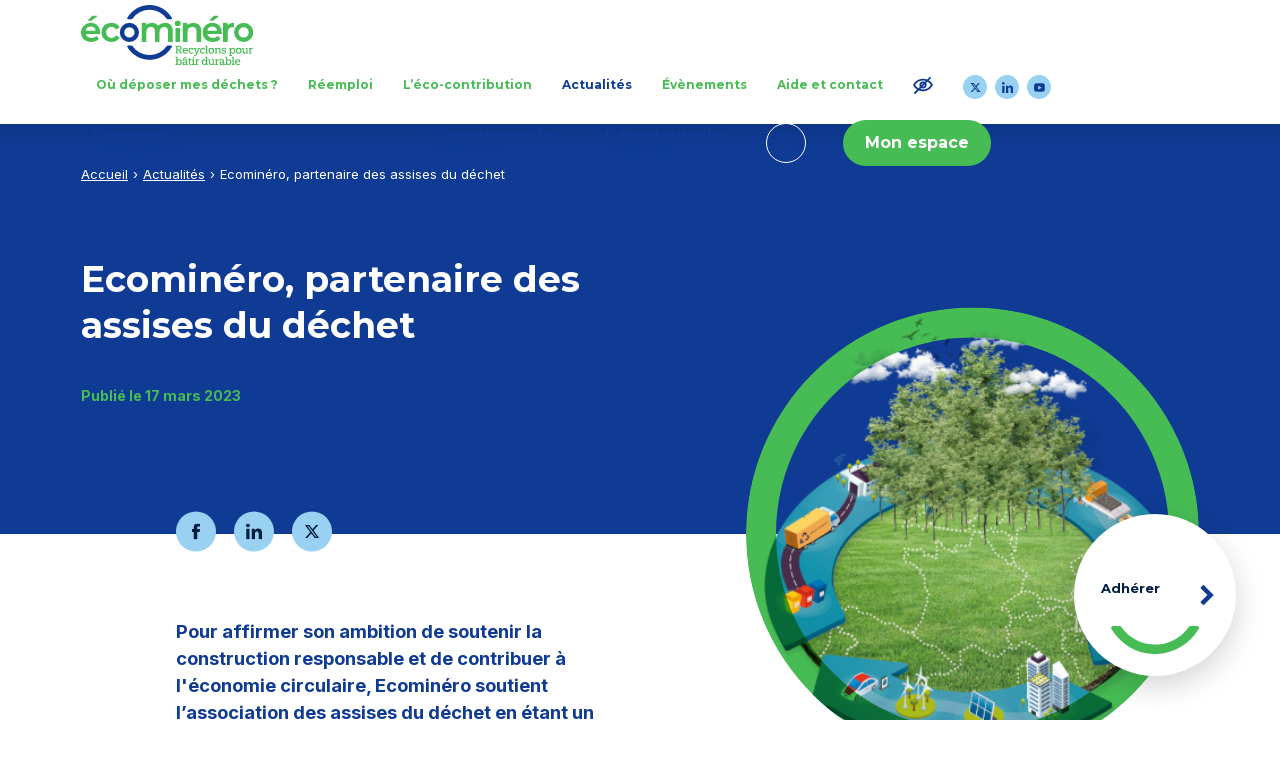

--- FILE ---
content_type: text/html; charset=UTF-8
request_url: https://www.ecominero.fr/rep-btp-actualites/theme/actualites/ecominero-partenaire-des-assises-du-dechet/
body_size: 11640
content:
<!DOCTYPE html>
<html lang="fr">

<head>
	<title>Ecominéro, partenaire des assises du déchet - Ecominero</title>

	<meta http-equiv="Content-Type" content="text/html; charset=UTF-8" />
	<meta name="viewport" content="initial-scale=1,user-scalable=no,maximum-scale=1">
	<!--[if IE 8]><meta http-equiv="X-UA-Compatible" content="IE=8" /><![endif]-->
	<!--[if lte IE 9]><script src="http://html5shiv.googlecode.com/svn/trunk/html5.js"></script><![endif]-->

	<link rel="alternate" type="application/rss+xml" title="RSS 2.0" href="https://www.ecominero.fr/feed/" />
	<link rel="alternate" type="text/xml" title="RSS .92" href="https://www.ecominero.fr/feed/rss/" />
	<link rel="alternate" type="application/atom+xml" title="Atom 0.3" href="https://www.ecominero.fr/feed/atom/" />
	<link rel="pingback" href="https://www.ecominero.fr/xmlrpc.php" />

	<link rel="preload" as="style" href="https://fonts.googleapis.com/css2?family=Inter:wght@400;700&family=Montserrat:ital,wght@0,400;0,500;0,700;1,400;1,700&family=Pridi&display=swap">
	<script nomodule>
		window.MSInputMethodContext && document.documentMode && document.write('<link rel="stylesheet" href="https://cdn.jsdelivr.net/npm/bootstrap-ie11@5/css/bootstrap-ie11.min.css">');
	</script>

	<link rel="apple-touch-icon" sizes="180x180" href="https://www.ecominero.fr/wp-content/themes/ecominero/assets/images/apple-touch-icon.png">
	<link rel="icon" type="image/png" sizes="32x32" href="https://www.ecominero.fr/wp-content/themes/ecominero/assets/images//favicon-32x32.png">
	<link rel="icon" type="image/png" sizes="16x16" href="https://www.ecominero.fr/wp-content/themes/ecominero/assets/images//favicon-16x16.png">
	<link rel="manifest" href="https://www.ecominero.fr/wp-content/themes/ecominero/assets/images/site.webmanifest">
	<link rel="mask-icon" href="https://www.ecominero.fr/wp-content/themes/ecominero/assets/images/safari-pinned-tab.svg" color="#5bbad5">
	<meta name="msapplication-TileColor" content="#0E891C">
	<meta name="theme-color" content="#ffffff">


		<style>img:is([sizes="auto" i], [sizes^="auto," i]) { contain-intrinsic-size: 3000px 1500px }</style>
	<meta name="dlm-version" content="5.1.3">
<!-- Optimisation des moteurs de recherche par Rank Math - https://rankmath.com/ -->
<meta name="robots" content="index, follow, max-snippet:-1, max-video-preview:-1, max-image-preview:large"/>
<link rel="canonical" href="https://www.ecominero.fr/rep-btp-actualites/theme/actualites/ecominero-partenaire-des-assises-du-dechet/" />
<meta property="og:locale" content="fr_FR" />
<meta property="og:type" content="article" />
<meta property="og:title" content="Ecominéro, partenaire des assises du déchet - Ecominero" />
<meta property="og:url" content="https://www.ecominero.fr/rep-btp-actualites/theme/actualites/ecominero-partenaire-des-assises-du-dechet/" />
<meta property="og:site_name" content="Ecominero" />
<meta property="article:section" content="actualites" />
<meta property="og:image" content="https://www.ecominero.fr/wp-content/uploads/2023/03/and-2023.webp" />
<meta property="og:image:secure_url" content="https://www.ecominero.fr/wp-content/uploads/2023/03/and-2023.webp" />
<meta property="og:image:width" content="400" />
<meta property="og:image:height" content="408" />
<meta property="og:image:alt" content="assises" />
<meta property="og:image:type" content="image/webp" />
<meta property="article:published_time" content="2023-03-17T12:29:07+01:00" />
<meta name="twitter:card" content="summary_large_image" />
<meta name="twitter:title" content="Ecominéro, partenaire des assises du déchet - Ecominero" />
<meta name="twitter:image" content="https://www.ecominero.fr/wp-content/uploads/2023/03/and-2023.webp" />
<meta name="twitter:label1" content="Écrit par" />
<meta name="twitter:data1" content="Adeline Guerlais" />
<meta name="twitter:label2" content="Temps de lecture" />
<meta name="twitter:data2" content="Moins d’une minute" />
<script type="application/ld+json" class="rank-math-schema">{"@context":"https://schema.org","@graph":[{"@type":"Organization","@id":"https://www.ecominero.fr/#organization","name":"Ecominero","url":"https://www.ecominero.fr","logo":{"@type":"ImageObject","@id":"https://www.ecominero.fr/#logo","url":"https://www.ecominero.fr/wp-content/uploads/2022/08/logo-ecominero.svg","contentUrl":"https://www.ecominero.fr/wp-content/uploads/2022/08/logo-ecominero.svg","caption":"Ecominero","inLanguage":"fr-FR","width":"0","height":"0"}},{"@type":"WebSite","@id":"https://www.ecominero.fr/#website","url":"https://www.ecominero.fr","name":"Ecominero","publisher":{"@id":"https://www.ecominero.fr/#organization"},"inLanguage":"fr-FR"},{"@type":"ImageObject","@id":"https://www.ecominero.fr/wp-content/uploads/2023/03/and-2023.webp","url":"https://www.ecominero.fr/wp-content/uploads/2023/03/and-2023.webp","width":"400","height":"408","inLanguage":"fr-FR"},{"@type":"WebPage","@id":"https://www.ecominero.fr/rep-btp-actualites/theme/actualites/ecominero-partenaire-des-assises-du-dechet/#webpage","url":"https://www.ecominero.fr/rep-btp-actualites/theme/actualites/ecominero-partenaire-des-assises-du-dechet/","name":"Ecomin\u00e9ro, partenaire des assises du d\u00e9chet - Ecominero","datePublished":"2023-03-17T12:29:07+01:00","dateModified":"2023-03-17T12:29:07+01:00","isPartOf":{"@id":"https://www.ecominero.fr/#website"},"primaryImageOfPage":{"@id":"https://www.ecominero.fr/wp-content/uploads/2023/03/and-2023.webp"},"inLanguage":"fr-FR"},{"@type":"Person","@id":"https://www.ecominero.fr/author/adeline-guerlais/","name":"Adeline Guerlais","url":"https://www.ecominero.fr/author/adeline-guerlais/","image":{"@type":"ImageObject","@id":"https://secure.gravatar.com/avatar/4999ddb2d9d0eade7e9681a693fb7ad59aa3295c403d221073a402ee3139635f?s=96&amp;d=mm&amp;r=g","url":"https://secure.gravatar.com/avatar/4999ddb2d9d0eade7e9681a693fb7ad59aa3295c403d221073a402ee3139635f?s=96&amp;d=mm&amp;r=g","caption":"Adeline Guerlais","inLanguage":"fr-FR"},"worksFor":{"@id":"https://www.ecominero.fr/#organization"}},{"@type":"BlogPosting","headline":"Ecomin\u00e9ro, partenaire des assises du d\u00e9chet - Ecominero","keywords":"assises,d\u00e9chets","datePublished":"2023-03-17T12:29:07+01:00","dateModified":"2023-03-17T12:29:07+01:00","articleSection":"actualites","author":{"@id":"https://www.ecominero.fr/author/adeline-guerlais/","name":"Adeline Guerlais"},"publisher":{"@id":"https://www.ecominero.fr/#organization"},"name":"Ecomin\u00e9ro, partenaire des assises du d\u00e9chet - Ecominero","@id":"https://www.ecominero.fr/rep-btp-actualites/theme/actualites/ecominero-partenaire-des-assises-du-dechet/#richSnippet","isPartOf":{"@id":"https://www.ecominero.fr/rep-btp-actualites/theme/actualites/ecominero-partenaire-des-assises-du-dechet/#webpage"},"image":{"@id":"https://www.ecominero.fr/wp-content/uploads/2023/03/and-2023.webp"},"inLanguage":"fr-FR","mainEntityOfPage":{"@id":"https://www.ecominero.fr/rep-btp-actualites/theme/actualites/ecominero-partenaire-des-assises-du-dechet/#webpage"}}]}</script>
<!-- /Extension Rank Math WordPress SEO -->

<link rel="alternate" type="application/rss+xml" title="Ecominero &raquo; Ecominéro, partenaire des assises du déchet Flux des commentaires" href="https://www.ecominero.fr/rep-btp-actualites/theme/actualites/ecominero-partenaire-des-assises-du-dechet/feed/" />
<link rel='stylesheet' id='wp-block-library-css' href='https://www.ecominero.fr/wp-includes/css/dist/block-library/style.min.css' type='text/css' media='all' />
<style id='classic-theme-styles-inline-css' type='text/css'>
/*! This file is auto-generated */
.wp-block-button__link{color:#fff;background-color:#32373c;border-radius:9999px;box-shadow:none;text-decoration:none;padding:calc(.667em + 2px) calc(1.333em + 2px);font-size:1.125em}.wp-block-file__button{background:#32373c;color:#fff;text-decoration:none}
</style>
<style id='global-styles-inline-css' type='text/css'>
:root{--wp--preset--aspect-ratio--square: 1;--wp--preset--aspect-ratio--4-3: 4/3;--wp--preset--aspect-ratio--3-4: 3/4;--wp--preset--aspect-ratio--3-2: 3/2;--wp--preset--aspect-ratio--2-3: 2/3;--wp--preset--aspect-ratio--16-9: 16/9;--wp--preset--aspect-ratio--9-16: 9/16;--wp--preset--color--black: #000000;--wp--preset--color--cyan-bluish-gray: #abb8c3;--wp--preset--color--white: #ffffff;--wp--preset--color--pale-pink: #f78da7;--wp--preset--color--vivid-red: #cf2e2e;--wp--preset--color--luminous-vivid-orange: #ff6900;--wp--preset--color--luminous-vivid-amber: #fcb900;--wp--preset--color--light-green-cyan: #7bdcb5;--wp--preset--color--vivid-green-cyan: #00d084;--wp--preset--color--pale-cyan-blue: #8ed1fc;--wp--preset--color--vivid-cyan-blue: #0693e3;--wp--preset--color--vivid-purple: #9b51e0;--wp--preset--gradient--vivid-cyan-blue-to-vivid-purple: linear-gradient(135deg,rgba(6,147,227,1) 0%,rgb(155,81,224) 100%);--wp--preset--gradient--light-green-cyan-to-vivid-green-cyan: linear-gradient(135deg,rgb(122,220,180) 0%,rgb(0,208,130) 100%);--wp--preset--gradient--luminous-vivid-amber-to-luminous-vivid-orange: linear-gradient(135deg,rgba(252,185,0,1) 0%,rgba(255,105,0,1) 100%);--wp--preset--gradient--luminous-vivid-orange-to-vivid-red: linear-gradient(135deg,rgba(255,105,0,1) 0%,rgb(207,46,46) 100%);--wp--preset--gradient--very-light-gray-to-cyan-bluish-gray: linear-gradient(135deg,rgb(238,238,238) 0%,rgb(169,184,195) 100%);--wp--preset--gradient--cool-to-warm-spectrum: linear-gradient(135deg,rgb(74,234,220) 0%,rgb(151,120,209) 20%,rgb(207,42,186) 40%,rgb(238,44,130) 60%,rgb(251,105,98) 80%,rgb(254,248,76) 100%);--wp--preset--gradient--blush-light-purple: linear-gradient(135deg,rgb(255,206,236) 0%,rgb(152,150,240) 100%);--wp--preset--gradient--blush-bordeaux: linear-gradient(135deg,rgb(254,205,165) 0%,rgb(254,45,45) 50%,rgb(107,0,62) 100%);--wp--preset--gradient--luminous-dusk: linear-gradient(135deg,rgb(255,203,112) 0%,rgb(199,81,192) 50%,rgb(65,88,208) 100%);--wp--preset--gradient--pale-ocean: linear-gradient(135deg,rgb(255,245,203) 0%,rgb(182,227,212) 50%,rgb(51,167,181) 100%);--wp--preset--gradient--electric-grass: linear-gradient(135deg,rgb(202,248,128) 0%,rgb(113,206,126) 100%);--wp--preset--gradient--midnight: linear-gradient(135deg,rgb(2,3,129) 0%,rgb(40,116,252) 100%);--wp--preset--font-size--small: 13px;--wp--preset--font-size--medium: 20px;--wp--preset--font-size--large: 36px;--wp--preset--font-size--x-large: 42px;--wp--preset--spacing--20: 0.44rem;--wp--preset--spacing--30: 0.67rem;--wp--preset--spacing--40: 1rem;--wp--preset--spacing--50: 1.5rem;--wp--preset--spacing--60: 2.25rem;--wp--preset--spacing--70: 3.38rem;--wp--preset--spacing--80: 5.06rem;--wp--preset--shadow--natural: 6px 6px 9px rgba(0, 0, 0, 0.2);--wp--preset--shadow--deep: 12px 12px 50px rgba(0, 0, 0, 0.4);--wp--preset--shadow--sharp: 6px 6px 0px rgba(0, 0, 0, 0.2);--wp--preset--shadow--outlined: 6px 6px 0px -3px rgba(255, 255, 255, 1), 6px 6px rgba(0, 0, 0, 1);--wp--preset--shadow--crisp: 6px 6px 0px rgba(0, 0, 0, 1);}:where(.is-layout-flex){gap: 0.5em;}:where(.is-layout-grid){gap: 0.5em;}body .is-layout-flex{display: flex;}.is-layout-flex{flex-wrap: wrap;align-items: center;}.is-layout-flex > :is(*, div){margin: 0;}body .is-layout-grid{display: grid;}.is-layout-grid > :is(*, div){margin: 0;}:where(.wp-block-columns.is-layout-flex){gap: 2em;}:where(.wp-block-columns.is-layout-grid){gap: 2em;}:where(.wp-block-post-template.is-layout-flex){gap: 1.25em;}:where(.wp-block-post-template.is-layout-grid){gap: 1.25em;}.has-black-color{color: var(--wp--preset--color--black) !important;}.has-cyan-bluish-gray-color{color: var(--wp--preset--color--cyan-bluish-gray) !important;}.has-white-color{color: var(--wp--preset--color--white) !important;}.has-pale-pink-color{color: var(--wp--preset--color--pale-pink) !important;}.has-vivid-red-color{color: var(--wp--preset--color--vivid-red) !important;}.has-luminous-vivid-orange-color{color: var(--wp--preset--color--luminous-vivid-orange) !important;}.has-luminous-vivid-amber-color{color: var(--wp--preset--color--luminous-vivid-amber) !important;}.has-light-green-cyan-color{color: var(--wp--preset--color--light-green-cyan) !important;}.has-vivid-green-cyan-color{color: var(--wp--preset--color--vivid-green-cyan) !important;}.has-pale-cyan-blue-color{color: var(--wp--preset--color--pale-cyan-blue) !important;}.has-vivid-cyan-blue-color{color: var(--wp--preset--color--vivid-cyan-blue) !important;}.has-vivid-purple-color{color: var(--wp--preset--color--vivid-purple) !important;}.has-black-background-color{background-color: var(--wp--preset--color--black) !important;}.has-cyan-bluish-gray-background-color{background-color: var(--wp--preset--color--cyan-bluish-gray) !important;}.has-white-background-color{background-color: var(--wp--preset--color--white) !important;}.has-pale-pink-background-color{background-color: var(--wp--preset--color--pale-pink) !important;}.has-vivid-red-background-color{background-color: var(--wp--preset--color--vivid-red) !important;}.has-luminous-vivid-orange-background-color{background-color: var(--wp--preset--color--luminous-vivid-orange) !important;}.has-luminous-vivid-amber-background-color{background-color: var(--wp--preset--color--luminous-vivid-amber) !important;}.has-light-green-cyan-background-color{background-color: var(--wp--preset--color--light-green-cyan) !important;}.has-vivid-green-cyan-background-color{background-color: var(--wp--preset--color--vivid-green-cyan) !important;}.has-pale-cyan-blue-background-color{background-color: var(--wp--preset--color--pale-cyan-blue) !important;}.has-vivid-cyan-blue-background-color{background-color: var(--wp--preset--color--vivid-cyan-blue) !important;}.has-vivid-purple-background-color{background-color: var(--wp--preset--color--vivid-purple) !important;}.has-black-border-color{border-color: var(--wp--preset--color--black) !important;}.has-cyan-bluish-gray-border-color{border-color: var(--wp--preset--color--cyan-bluish-gray) !important;}.has-white-border-color{border-color: var(--wp--preset--color--white) !important;}.has-pale-pink-border-color{border-color: var(--wp--preset--color--pale-pink) !important;}.has-vivid-red-border-color{border-color: var(--wp--preset--color--vivid-red) !important;}.has-luminous-vivid-orange-border-color{border-color: var(--wp--preset--color--luminous-vivid-orange) !important;}.has-luminous-vivid-amber-border-color{border-color: var(--wp--preset--color--luminous-vivid-amber) !important;}.has-light-green-cyan-border-color{border-color: var(--wp--preset--color--light-green-cyan) !important;}.has-vivid-green-cyan-border-color{border-color: var(--wp--preset--color--vivid-green-cyan) !important;}.has-pale-cyan-blue-border-color{border-color: var(--wp--preset--color--pale-cyan-blue) !important;}.has-vivid-cyan-blue-border-color{border-color: var(--wp--preset--color--vivid-cyan-blue) !important;}.has-vivid-purple-border-color{border-color: var(--wp--preset--color--vivid-purple) !important;}.has-vivid-cyan-blue-to-vivid-purple-gradient-background{background: var(--wp--preset--gradient--vivid-cyan-blue-to-vivid-purple) !important;}.has-light-green-cyan-to-vivid-green-cyan-gradient-background{background: var(--wp--preset--gradient--light-green-cyan-to-vivid-green-cyan) !important;}.has-luminous-vivid-amber-to-luminous-vivid-orange-gradient-background{background: var(--wp--preset--gradient--luminous-vivid-amber-to-luminous-vivid-orange) !important;}.has-luminous-vivid-orange-to-vivid-red-gradient-background{background: var(--wp--preset--gradient--luminous-vivid-orange-to-vivid-red) !important;}.has-very-light-gray-to-cyan-bluish-gray-gradient-background{background: var(--wp--preset--gradient--very-light-gray-to-cyan-bluish-gray) !important;}.has-cool-to-warm-spectrum-gradient-background{background: var(--wp--preset--gradient--cool-to-warm-spectrum) !important;}.has-blush-light-purple-gradient-background{background: var(--wp--preset--gradient--blush-light-purple) !important;}.has-blush-bordeaux-gradient-background{background: var(--wp--preset--gradient--blush-bordeaux) !important;}.has-luminous-dusk-gradient-background{background: var(--wp--preset--gradient--luminous-dusk) !important;}.has-pale-ocean-gradient-background{background: var(--wp--preset--gradient--pale-ocean) !important;}.has-electric-grass-gradient-background{background: var(--wp--preset--gradient--electric-grass) !important;}.has-midnight-gradient-background{background: var(--wp--preset--gradient--midnight) !important;}.has-small-font-size{font-size: var(--wp--preset--font-size--small) !important;}.has-medium-font-size{font-size: var(--wp--preset--font-size--medium) !important;}.has-large-font-size{font-size: var(--wp--preset--font-size--large) !important;}.has-x-large-font-size{font-size: var(--wp--preset--font-size--x-large) !important;}
:where(.wp-block-post-template.is-layout-flex){gap: 1.25em;}:where(.wp-block-post-template.is-layout-grid){gap: 1.25em;}
:where(.wp-block-columns.is-layout-flex){gap: 2em;}:where(.wp-block-columns.is-layout-grid){gap: 2em;}
:root :where(.wp-block-pullquote){font-size: 1.5em;line-height: 1.6;}
</style>
<link rel='stylesheet' id='theme-style-css' href='https://www.ecominero.fr/wp-content/themes/ecominero/assets/styles/main.min.css' type='text/css' media='all' />
<script type="text/javascript" src="https://www.ecominero.fr/wp-includes/js/jquery/jquery.min.js" id="jquery-core-js"></script>
<script type="text/javascript" src="https://www.ecominero.fr/wp-includes/js/jquery/jquery-migrate.min.js" id="jquery-migrate-js"></script>
<script type="text/javascript" src="https://www.ecominero.fr/wp-content/themes/ecominero/assets/vendor/imask.min.js" id="imask-js"></script>
<script type="text/javascript" src="https://www.ecominero.fr/wp-content/themes/ecominero/assets/vendor/pristine.min.js" id="pristine-js"></script>
<script type="text/javascript" src="https://www.ecominero.fr/wp-content/themes/ecominero/assets/vendor/filepond.min.js" id="filepond-js"></script>
<link rel="https://api.w.org/" href="https://www.ecominero.fr/wp-json/" /><link rel="alternate" title="JSON" type="application/json" href="https://www.ecominero.fr/wp-json/wp/v2/posts/1542" /><link rel='shortlink' href='https://www.ecominero.fr/?p=1542' />
<link rel="alternate" title="oEmbed (JSON)" type="application/json+oembed" href="https://www.ecominero.fr/wp-json/oembed/1.0/embed?url=https%3A%2F%2Fwww.ecominero.fr%2Frep-btp-actualites%2Ftheme%2Factualites%2Fecominero-partenaire-des-assises-du-dechet%2F" />
<link rel="alternate" title="oEmbed (XML)" type="text/xml+oembed" href="https://www.ecominero.fr/wp-json/oembed/1.0/embed?url=https%3A%2F%2Fwww.ecominero.fr%2Frep-btp-actualites%2Ftheme%2Factualites%2Fecominero-partenaire-des-assises-du-dechet%2F&#038;format=xml" />

<!-- Google Tag Manager -->
<script>(function(w,d,s,l,i){w[l]=w[l]||[];w[l].push({'gtm.start':
new Date().getTime(),event:'gtm.js'});var f=d.getElementsByTagName(s)[0],
j=d.createElement(s),dl=l!='dataLayer'?'&l='+l:'';j.async=true;j.src=
'https://www.googletagmanager.com/gtm.js?id='+i+dl;f.parentNode.insertBefore(j,f);
})(window,document,'script','dataLayer','GTM-K4V27R3');</script>
<!-- End Google Tag Manager -->

	
		
</head>

<body role="document" class="wp-singular post-template-default single single-post postid-1542 single-format-standard wp-theme-wp-grid wp-child-theme-ecominero">
	
<!-- Google Tag Manager (noscript) -->
<noscript><iframe src="https://www.googletagmanager.com/ns.html?id=GTM-K4V27R3"
height="0" width="0" style="display:none;visibility:hidden"></iframe></noscript>
<!-- End Google Tag Manager (noscript) -->

	<!--[if lt IE 8]>
<p class="warning_browser">Votre navigateur est trop ancien pour naviguer confortablement sur ce site Internet. Vous pouvez le mettre à jour en <a href="http://browsehappy.com/" target="_blank">cliquant ici</a>.</p>
<![endif]-->
	<noscript>
		<p class="warning_nojs">Javascript est nécessaire pour naviguer confortablement sur ce site Internet.</p>
	</noscript>
	<div class="skip" id="debut">
		<ul class="skip-list">
			<li class="skip-list__item"><a href="#contenu" class="skip-list__link">Aller au contenu</a></li>
			<li class="skip-list__item"><a href="#recherche-principale" class="skip-list__link">Aller à la recherche</a></li>
			<li class="skip-list__item"><a href="#menu-principal" class="skip-list__link">Aller au menu</a></li>
		</ul>
	</div>


	<div class="page relative">

		<div class="global-overlay" id="globalOverlay"></div>

					<div id="mainSticky" class="wrapper-sticky">

				<header class="main-header">
					<div class="container">

						<div class="row justify-content-center justify-content-xl-between align-items-center">

							<div class="logo-wrapper col-auto text-center text-xl-start mb-xl-3">
								<a href="https://www.ecominero.fr" class="main-logo d-block text-decoration-none">
									<div class="main-logo__img"><img src="https://www.ecominero.fr/wp-content/themes/ecominero/assets/images/logo-ecominero.svg" alt="Ecominéro — Recyclons pour bâtir durable"></div>
								</a> <!-- /.main-logo -->
							</div>

							<div class="col-auto">
								<div class="wrapper-nav">

									<a href="javascript:;" class="hamburger relative block bg-white main-toggle" data-target="menu-principal" data-scroll="noscroll" aria-haspopup="true" id="mainMenuButton">
										<span></span>
										<span></span>
										<span></span>
										<span></span>
										<div class="visually-hidden">Menu</div>
									</a>

									<div id="menu-principal" class="hidden-block">

										<nav class="main-nav d-flex flex-column d-xl-block">

											<div class="upper-nav pt-5 pt-xl-0 order-last text-center text-xl-start">
  <nav class="upper-nav d-xl-flex justify-content-end pe-xxl-5" id="upperMenu">

    <ul class="upper-nav__list list-unstyled mb-0 d-xl-flex text-center">
              <li class="">
          <a href="https://www.ecominero.fr/ou-deposer-mes-dechets/" class="upper-nav__link px-2 fw-bold fs-8 text-decoration-none" >
            <span class="upper-nav__text">Où déposer mes déchets ?</span>
          </a>
        </li>
              <li class="">
          <a href="https://www.ecominero.fr/reemploi/" class="upper-nav__link px-2 fw-bold fs-8 text-decoration-none" >
            <span class="upper-nav__text">Réemploi</span>
          </a>
        </li>
              <li class="">
          <a href="https://www.ecominero.fr/eco-contribution-participation-rep/" class="upper-nav__link px-2 fw-bold fs-8 text-decoration-none" >
            <span class="upper-nav__text">L’éco-contribution</span>
          </a>
        </li>
              <li class=" active">
          <a href="https://www.ecominero.fr/rep-btp-actualites/" class="upper-nav__link px-2 fw-bold fs-8 text-decoration-none" >
            <span class="upper-nav__text">Actualités</span>
          </a>
        </li>
              <li class="">
          <a href="https://www.ecominero.fr/evenements/" class="upper-nav__link px-2 fw-bold fs-8 text-decoration-none" >
            <span class="upper-nav__text">Évènements</span>
          </a>
        </li>
              <li class="">
          <a href="https://www.ecominero.fr/rep-contact-eco-organisme-ecominero/" class="upper-nav__link px-2 fw-bold fs-8 text-decoration-none" >
            <span class="upper-nav__text">Aide et contact</span>
          </a>
        </li>
      
      <li>
        <div class="d-inline-block align-middle contraste dropdown px-2">
          <button class="contraste-btn" id="contrasteMenuButton" data-toggle="dropdown" aria-label="Modifier le ratio de contraste du texte"><svg role="img" class="icon"><use xlink:href="#eye"></use></svg></button>
          <div class="contraste__menu dropdown-block fs-7">
            <form action="javascript:;">
              <div class="form-check form-switch">
                <input class="form-check-input" type="checkbox" role="switch" id="contraste1">
                <label class="form-check-label" for="contraste1">Contraste augmenté</label>
              </div>
            </form>
          </div>
        </div>
      </li>
    </ul>

    <ul class="rs-list text-center text-lg-end pt-5 pt-xl-0 ms-xl-3 text-secondary">
              <li class="d-inline-block ms-2">
          <a href="https://twitter.com/ecominero/" target="_blank" rel="noreferrer" title="twitter" class="d-inline-block rounded-circle">
            <svg role="img" class="icon"><use xlink:href="#twitter"></use></svg>
          </a>
        </li>
                <li class="d-inline-block ms-2">
          <a href="https://www.linkedin.com/company/ecomin%C3%A9ro/?originalSubdomain=fr" target="_blank" rel="noreferrer" title="linkedin" class="d-inline-block rounded-circle">
            <svg role="img" class="icon"><use xlink:href="#linkedin"></use></svg>
          </a>
        </li>
                <li class="d-inline-block ms-2">
          <a href="https://www.youtube.com/channel/UCUd_zYMzp_M2RDBMvhfjyPw/" target="_blank" rel="noreferrer" title="youtube" class="d-inline-block rounded-circle">
            <svg role="img" class="icon"><use xlink:href="#youtube"></use></svg>
          </a>
        </li>
            </ul>

  </nav> <!-- /.upper-nav -->
</div> <!-- /.upper-nav -->
											
  <ul class="main-nav__list">
          <li class="main-nav__item ">
        <a href="https://www.ecominero.fr/rep-ecominero/" class="main-nav__link me-xxl-3" >
          <span class="main-nav__text">Découvrir Écominéro<svg role="img" class="icon">
              <use xlink:href="#shape"></use>
            </svg></span>
        </a>
      </li>
          <li class="main-nav__item ">
        <a href="https://www.ecominero.fr/rep-producteur-pmcb/" class="main-nav__link me-xxl-3" >
          <span class="main-nav__text">Producteurs<svg role="img" class="icon">
              <use xlink:href="#shape"></use>
            </svg></span>
        </a>
      </li>
          <li class="main-nav__item ">
        <a href="https://www.ecominero.fr/rep-operateurs-dechets-pmcb/" class="main-nav__link me-xxl-3" >
          <span class="main-nav__text">Opérateurs de déchets<svg role="img" class="icon">
              <use xlink:href="#shape"></use>
            </svg></span>
        </a>
      </li>
          <li class="main-nav__item ">
        <a href="https://www.ecominero.fr/rep-detenteur-dechets-pmcb/" class="main-nav__link me-xxl-3" >
          <span class="main-nav__text">Détenteurs de déchets<svg role="img" class="icon">
              <use xlink:href="#shape"></use>
            </svg></span>
        </a>
      </li>
        <li class="d-none d-xl-block">
      <button type="button" id="recherche-principale" class="main-search-button-trigger js-modal" data-micromodal-trigger="modal-search-1" title="Ouvrir le formulaire de recherche">
        <svg role="img" class="icon">
          <use xlink:href="#search"></use>
        </svg>
      </button>
    </li>
    <li class="pt-5 pt-xl-0 ps-xl-5 text-center">
      <a href="https://espace.ecominero.fr/" class="main-prefs-button-trigger relative btn btn-primary text-white rounded-pill js-modal">
        <span class="main-prefs-button-trigger__text">Mon espace</span>
      </a>
    </li>
  </ul>
										</nav> <!-- /.main-nav -->

									</div>

									<div class="d-xl-none">
										<button type="button" class="main-search-button-trigger js-modal" data-micromodal-trigger="modal-search-1" title="Ouvrir le formulaire de recherche"><svg role="img" class="icon">
												<use xlink:href="#search"></use>
											</svg></button>
									</div>

								</div> <!-- /.wrapper-nav -->
							</div>

						</div> <!-- /.row -->

					</div> <!-- /.container -->
				</header> <!-- /.main-header -->

				<div id="modal-search-1" aria-hidden="true" class="modal modal-search micromodal-fade">
  <div class="modal__overlay" tabindex="-1" data-micromodal-close>
    <div class="modal__container" role="dialog" aria-modal="true" aria-labelledby="modal-search-1-title">

      <header>
        <button aria-label="Fermer la fenêtre de recherche" data-micromodal-close class="btn btn-primary btn-close absolute"> <span class="text visually-hidden">Fermer</span>
          <span class="cross"></span>
          <span class="cross"></span>
        </button>
      </header>

      <div id="modal-search-1-content">

        <h2 id="modal-search-1-title" class="modal-search__title visually-hidden-focusable text-center">Recherche</h2>

        <div class="container">

          <div class="main-search">

            <form action="https://www.ecominero.fr" class="main-search-form relative">

              <div class="row align-items-end justify-content-center">

                <div class="col-sm mb-5 mb-sm-0 relative">
                  <input type="text" placeholder="Saisissez votre recherche" class="main-search-field text-center text-md-start" name="s" id="q" title="Recherche" required>
                  <svg role="img" class="icon icon--search absolute top-50 right-0" aria-hidden="true"><use xlink:href="#search"></use></svg>
                </div>

                <div class="col-sm-auto ps-5 text-center text-sm-end">
                  <button type="submit" class="main-search-submit btn btn-stealth text-secondary" title="Rechercher dans tout le site">
                    Valider <span class="icon-composite">
                      <svg role="img" class="icon icon--shape-top" aria-hidden="true"><use xlink:href="#shape"></use></svg><svg role="img" class="icon icon--arrow" aria-hidden="true"><use xlink:href="#chevron"></use></svg><svg role="img" class="icon icon--shape-bottom" aria-hidden="true"><use xlink:href="#shape"></use></svg><svg role="img" class="icon icon--shape-round" aria-hidden="true"><use xlink:href="#shape-round"></use></svg>
                    </span>
                  </button>
                </div>

              </div>

            </form>

          </div> <!-- /.main-search -->

        </div>

      </div>

    </div>
  </div>
</div>

			</div> <!-- /.wrapper-sticky -->
		
<section class="main-banner main-banner--article bg-secondary text-white">
  <div class="container">

    <div class="row align-items-center justify-content-between align-items-lg-stretch">

      <div class="main-banner__intro relative col-md-7 col-xl-6 pt-2 pt-lg-5 pb-5">

        

<nav aria-label="breadcrumb" class="breadcrumb-wrapper">
	<ol class="breadcrumb ">
		<li class="breadcrumb-item"><a href="https://www.ecominero.fr">Accueil</a></li>
						<li class="breadcrumb-item"><a href="https://www.ecominero.fr/rep-btp-actualites/">Actualités</a></li>
									<li class="breadcrumb-item active">Ecominéro, partenaire des assises du déchet</li>
					</ol>
</nav>
        <h1 class="main-banner__title">Ecominéro, partenaire des assises du déchet</h1>

        <p class="main-banner__date fw-bold fs-7 text-primary pt-4">Publié le 17 mars 2023</p>

      </div>

      <div class="col-md-5 pb-5 pt-md-5 py-lg-0 relative">

        <figure class="main-banner__pic mx-auto my-0">
          <div class="rounded-pic rounded-pic--border-1 relative rounded-circle overflow-hidden w-full h-full">
                          <img src="https://www.ecominero.fr/wp-content/uploads/2023/03/and-2023.webp" alt="" class="d-block" loading="lazy">
                      </div>
        </figure>

      </div>

    </div> <!-- /.row -->

  </div>
</section>

<!-- ########### intro ########### -->
<section class="section-intro">
  <div class="container">
    <div class="row justify-content-start">

      <div class="col-lg-6 col-xl-5 col-xxl-4 offset-xl-1 offset-xxl-2">

        <div class="share-set">
  <ul class="rs-list rs-list--share text-center text-lg-start text-secondary">
    <li class="d-inline-block ms-4"><a href="https://www.facebook.com/sharer.php?u=https://www.ecominero.fr/rep-btp-actualites/theme/actualites/ecominero-partenaire-des-assises-du-dechet/" onclick="window.open(this.href, 'facebookwindow','left=20,top=20,width=600,height=700,toolbar=0,resizable=1'); return false;" title="Partager cette page sur facebook" class="d-inline-block rounded-circle"><svg role="img" class="icon"><use xlink:href="#facebook"></use></svg></a></li>
    <li class="d-inline-block ms-4"><a href="https://www.linkedin.com/shareArticle?url=https://www.ecominero.fr/rep-btp-actualites/theme/actualites/ecominero-partenaire-des-assises-du-dechet/" onclick="window.open(this.href, 'linkedinwindow','left=20,top=20,width=600,height=700,toolbar=0,resizable=1'); return false;" title="Partager cette page sur linkedin" class="d-inline-block rounded-circle"><svg role="img" class="icon"><use xlink:href="#linkedin"></use></svg></a></li>
    <li class="d-inline-block ms-4"><a href="https://twitter.com/intent/tweet?url=https://www.ecominero.fr/rep-btp-actualites/theme/actualites/ecominero-partenaire-des-assises-du-dechet/" onclick="window.open(this.href, 'twitterwindow','left=20,top=20,width=600,height=300,toolbar=0,resizable=1'); return false;" title="Partager cette page sur twitter" class="d-inline-block rounded-circle"><svg role="img" class="icon"><use xlink:href="#twitter"></use></svg></a></li>
      </ul>
</div>

                  <p class="chapo mb-2 fw-bold fs-5 text-secondary">Pour affirmer son ambition de soutenir la construction responsable et de contribuer à l'économie circulaire, Ecominéro soutient l’association des assises du déchet en étant un membre actif. </p>
        
      </div>

    </div> <!-- /.row -->
  </div>
</section>


<main id="contenu">


         <section class="py-5">
     <div class="container">
       <div class="row justify-content-center py-5">
         <div class="col-xl-10 col-xxl-8">
                      <p>Ecominéro a pour ambition de permettre à tout détenteur de déchets inertes du bâtiment de se défaire de ses déchets triés. Nous visons une valorisation ou un recyclable de 90 % des déchets en 2028.</p>
<p>Pour affirmer cette ambition, Ecominéro soutient l’association des assises du déchet en étant un membre actif.</p>
<p>Événement biennal créé en 1991, espace d’échanges et de propositions, les Assises Nationales des Déchets sont un rendez-vous incontournable de tous les acteurs des déchets impliqués dans la prévention, la gestion et le traitement des déchets, la valorisation de la matière ou de l’énergie, l’économie circulaire et le recyclage.</p>
<p>Réunissant de 700 à 800 personnes à chaque édition, placées sous l’égide du ministère de la transition écologique, les assises participent à la recherche de solutions concrètes à la prévention sinon à la prise en charge et la gestion optimisée des déchets.</p>
<p>&nbsp;</p>
         </div>
    
         <div class="col-xl-10 col-xxl-8">
               <div class="section">
      <div class="container">
              <h2 class="bubble-title bubble-title--left">
          <span class="relative d-inline-block fw-bold bg-light text-secondary rounded-pill text-center">
            L’édition 2023            <svg role="img" class="icon" aria-hidden="true">
              <use xlink:href="#shape"></use>
            </svg>
          </span>
        </h2>

            </div>
    </div>
           <p>Ecominéro vous donne RDV à Nantes le 27 et le 28 septembre pour cet événement phare. Une belle occasion de faire un point d’étape après les premiers mois de déploiement opérationnel de la REP PMCB.</p>
         </div>
    
  <div class="col-xl-10 col-xxl-8">


                        <p class="text-center">
             <a href="https://www.assises-dechets.org/assises-2023/programme/" class="btn btn-stealth text-secondary" target="_blank">
   Découvrir le programme des assises 2023   <span class="icon-composite">
            <svg role="img" class="icon icon--shape-top" aria-hidden="true"><use xlink:href="#shape"></use></svg>
          <svg role="img" class="icon icon--arrow" aria-hidden="true"><use xlink:href="#chevron"></use></svg>
            <svg role="img" class="icon icon--shape-bottom" aria-hidden="true"><use xlink:href="#shape"></use></svg>
          <svg role="img" class="icon icon--shape-round" aria-hidden="true"><use xlink:href="#shape-round"></use></svg>
   </span>
 </a>
           </p>
                </div>
      </div>
    </div>
  </section>

      
  <section class="section-related bg-light">
    <div class="container py-5">

      <h2 class="bubble-title bubble-title--left"><span class="relative d-inline-block fw-bold bg-secondary rounded-pill text-white text-center">Actualités similaires <svg role="img" class="icon" aria-hidden="true">
            <use xlink:href="#shape"></use>
          </svg></span></h2>

      <div class="row justify-content-center mb-5">

                  <div class="col-md-6 col-lg-4">
            
<a href="https://www.ecominero.fr/rep-btp-actualites/theme/actualites/proposition-separation-categories-rep-pmcb/" class="card-news relative d-block w-full text-decoration-none">
  <div class="card-news__pic overflow-hidden rounded absolute top-0 left-0 w-full h-full">
          <img src="https://www.ecominero.fr/wp-content/uploads/2025/12/img-0859-1440x960.jpg" alt="" class="d-block w-full h-full absolute top-0 left-0" loading="lazy">
      </div>
  <div class="card-news__text relative">
          <div class="card-news__date fw-bold fs-7">09.12.25</div>
      <div class="card-news__title fw-normal fs-4">Ecominéro propose de séparer la REP Bâtiment pour préserver la performance de la filière minérale</div>
      <div class="card-news__arrow absolute">
        <span class="icon-composite">
          <svg role="img" class="icon icon--shape-top" aria-hidden="true"><use xlink:href="#shape"></use></svg><svg role="img" class="icon icon--arrow" aria-hidden="true"><use xlink:href="#chevron"></use></svg><svg role="img" class="icon icon--shape-bottom" aria-hidden="true"><use xlink:href="#shape"></use></svg><svg role="img" class="icon icon--shape-round" aria-hidden="true"><use xlink:href="#shape-round"></use></svg>
        </span>
      </div>
      </div>
</a>
          </div>
                  <div class="col-md-6 col-lg-4">
            
<a href="https://www.ecominero.fr/rep-btp-actualites/theme/actualites/produits-double-usage-attestations-2026/" class="card-news relative d-block w-full text-decoration-none">
  <div class="card-news__pic overflow-hidden rounded absolute top-0 left-0 w-full h-full">
          <img src="https://www.ecominero.fr/wp-content/uploads/2022/09/gettyimages-540755544-1440x960.jpg" alt="rep producteur pmcb" class="d-block w-full h-full absolute top-0 left-0" loading="lazy">
      </div>
  <div class="card-news__text relative">
          <div class="card-news__date fw-bold fs-7">03.12.25</div>
      <div class="card-news__title fw-normal fs-4">Produits à double usage : les attestations 2026 sont disponibles</div>
      <div class="card-news__arrow absolute">
        <span class="icon-composite">
          <svg role="img" class="icon icon--shape-top" aria-hidden="true"><use xlink:href="#shape"></use></svg><svg role="img" class="icon icon--arrow" aria-hidden="true"><use xlink:href="#chevron"></use></svg><svg role="img" class="icon icon--shape-bottom" aria-hidden="true"><use xlink:href="#shape"></use></svg><svg role="img" class="icon icon--shape-round" aria-hidden="true"><use xlink:href="#shape-round"></use></svg>
        </span>
      </div>
      </div>
</a>
          </div>
                  <div class="col-md-6 col-lg-4">
            
<a href="https://www.ecominero.fr/rep-btp-actualites/theme/actualites/les-voeux-de-gravats/" class="card-news relative d-block w-full text-decoration-none">
  <div class="card-news__pic overflow-hidden rounded absolute top-0 left-0 w-full h-full">
          <img src="https://www.ecominero.fr/wp-content/uploads/2025/12/ecominero-campagne-noel-voeux-de-gravats-recyclage-creapills-0-1440x807.jpg" alt="" class="d-block w-full h-full absolute top-0 left-0" loading="lazy">
      </div>
  <div class="card-news__text relative">
          <div class="card-news__date fw-bold fs-7">02.12.25</div>
      <div class="card-news__title fw-normal fs-4">Les vœux des gravats : notre nouvelle campagne de sensibilisation de fin d’année</div>
      <div class="card-news__arrow absolute">
        <span class="icon-composite">
          <svg role="img" class="icon icon--shape-top" aria-hidden="true"><use xlink:href="#shape"></use></svg><svg role="img" class="icon icon--arrow" aria-hidden="true"><use xlink:href="#chevron"></use></svg><svg role="img" class="icon icon--shape-bottom" aria-hidden="true"><use xlink:href="#shape"></use></svg><svg role="img" class="icon icon--shape-round" aria-hidden="true"><use xlink:href="#shape-round"></use></svg>
        </span>
      </div>
      </div>
</a>
          </div>
        

      </div> <!-- /.row -->

      <p class="text-center"><a href="https://www.ecominero.fr/rep-btp-actualites/" class="btn btn-stealth text-secondary">Toutes les actualités <span class="icon-composite"><svg role="img" class="icon icon--shape-top" aria-hidden="true">
              <use xlink:href="#shape"></use>
            </svg><svg role="img" class="icon icon--arrow" aria-hidden="true">
              <use xlink:href="#chevron"></use>
            </svg><svg role="img" class="icon icon--shape-bottom" aria-hidden="true">
              <use xlink:href="#shape"></use>
            </svg><svg role="img" class="icon icon--shape-round" aria-hidden="true">
              <use xlink:href="#shape-round"></use>
            </svg></span></a></p>

    </div>
  </section>

</main>

  <a href="https://espace.ecominero.fr/subscription/enterpriseTypeSelection" class="main-cta position-fixed d-block">
    <div class="btn-recycler relative d-inline-block rounded-circle overflow-hidden bg-white shadow-lg text-decoration-none">
      <span class="btn-recycler__inner d-flex justify-content-end w-full h-full">
        <span class="btn-recycler__text">Adhérer</span>
        <svg role="img" class="icon icon--chevron" aria-hidden="true"><use xlink:href="#chevron"></use></svg><svg role="img" class="icon icon--shape-bottom" aria-hidden="true"><use xlink:href="#shape"></use></svg>
      </span>
    </div>
  </a>
<section class="section-newsletter relative pt-5 pb-3 py-md-5 bg-primary text-white">
  <div class="container py-5">
    <div class="row justify-content-center justify-content-xxl-between align-items-center py-xl-3">

      <div class="col-lg-5 mb-4 mb-lg-0">

        <h2>Abonnez-vous à la newsletter !</h2>

        <p><span style="font-weight: 400;">Suivez les actualités de notre éco-organisme et de son environnement</span></p>

      </div>

      <div class="col-lg-7" id="newsletter">
        <form action="#newsletter" method="post" class="ajax-form" data-name="newsletter" id="newsletter-form" data-target="conditionalSectionFooter">
          <div class="form-responses">
          </div>
          <p><strong>Je suis</strong>
          </p>
          <div class="form-validation mb-6">
            <div class="form-check form-check-inline">
              <input class="form-check-input" type="radio" name="profile" id="mailingForm1Condition1" value="Producteur">
              <label class="form-check-label" for="mailingForm1Condition1">Producteur</label>
            </div>
            <div class="form-check form-check-inline">
              <input class="form-check-input" type="radio" name="profile" id="mailingForm1Condition2" value="Opérateur de déchets">
              <label class="form-check-label" for="mailingForm1Condition2">Opérateur de déchets</label>
            </div>
            <div class="form-check form-check-inline">
              <input class="form-check-input" type="radio" name="profile" id="mailingForm1Condition3" value="Détenteur de déchets">
              <label class="form-check-label" for="mailingForm1Condition3">Détenteur de déchets</label>
            </div>
            <div class="form-check form-check-inline">
              <input class="form-check-input" type="radio" name="profile" id="mailingForm1Condition4" value="Autre">
              <label class="form-check-label" for="mailingForm1Condition4">Autre</label>
            </div>
          </div>
          <div id="conditionalSectionFooter" class="conditional-section row align-items-center justify-content-start justify-content-md-end">
            <div class="col-sm-6">
              <div class="form-validation form-floating mb-6">
                <input name="entreprise" type="text" placeholder="Votre entrepise *" id="mailingCompany" class="form-control" required>
                <label for="mailingCompany">Votre entreprise *</label>
              </div>
            </div>
            <div class="col-sm-6">
              <div class="form-validation form-floating mb-6">
                <input name="fonction" type="text" placeholder="Votre fonction *" id="mailingFunction" class="form-control" required>
                <label for="mailingFunction">Votre fonction *</label>
              </div>
            </div>
            <div class="col-sm-6">
              <div class="form-validation form-floating">
                <input name="email" type="email" placeholder="Votre adresse e-mail *" id="mailingEmail" class="form-control" required>
                <label for="mailingFunction">Votre adresse e-mail *</label>
              </div>
            </div>
            <div class="col-md-6 text-center">
              <div class="pt-5 pt-md-0 fs-8 lh-sm text-justify text-white">
                <p>En cliquant sur « valider », j’accepte qu’Ecominéro traite mes données à caractère personnel pour recevoir les actualités d’Ecominéro et de son environnement : pour en savoir plus, je peux me référer à la <a href="https://www.ecominero.fr/confidentialite-mentions-legales/" class="text-white">Politique de confidentialité</a>
                </p>
              </div>
            </div>
            <div class="col-md-6 text-center">
              <input type="hidden" name="empty-input" value="" />
              <input type="hidden" name="submit-grid_manage_newsletter" value="1" />
              <button type="submit" id="mailingSubscribeSubmit" class="mailing-subscribe-submit btn btn-stealth text-white">
                Valider
                <span class="icon-composite"><svg role="img" class="icon icon--shape-top" aria-hidden="true">
                    <use xlink:href="#shape"></use>
                  </svg><svg role="img" class="icon icon--arrow" aria-hidden="true">
                    <use xlink:href="#chevron"></use>
                  </svg><svg role="img" class="icon icon--shape-bottom" aria-hidden="true">
                    <use xlink:href="#shape"></use>
                  </svg><svg role="img" class="icon icon--shape-round" aria-hidden="true">
                    <use xlink:href="#shape-round"></use>
                  </svg></span>
              </button>
            </div>
          </div>
        </form>

        <script>
          // form validation
          (function() {
            'use strict';
            var mailingForm1 = document.getElementById('newsletter-form');
            var options = {
              classTo: 'form-validation',
              errorTextParent: 'form-validation'
            }
            var pristine_mailingForm1 = new Pristine(mailingForm1, options);

            var tel_mailingForm1 = mailingForm1.querySelector('#field5');
            pristine_mailingForm1.addValidator(tel_mailingForm1, function(value) {
              if (/^[A-Za-z]*$/.test(value)) {
                return false;
              }
              if (value.length < 14) {
                return false;
              }
              return true;
            }, 'Ce champ requiert un numéro de téléphone valide au format 00 00 00 00 00', 2, false);

            var siret_mailingForm1 = mailingForm1.querySelector('.siretNumber');
            pristine_mailingForm1.addValidator(siret_mailingForm1, function(value) {
              if (/^[A-Za-z]*$/.test(value)) {
                return false;
              }
              if (value.length < 17) {
                return false;
              }
              return true;
            }, 'Ce champ requiert un numéro SIRET valide au format 000 000 000 00000', 2, false);

            mailingForm1.addEventListener('submit', function(e) {

              var valid = pristine_mailingForm1.validate();
              if (valid) {
                console.log('sending!')
              } else {
                e.preventDefault();
              }
            });
            // conditional form section
            if (mailingForm1.hasAttribute('data-target')) {
              var conditionEl = mailingForm1.querySelector('input[name="profile"]');
              var conditionalSection = document.getElementById(mailingForm1.getAttribute('data-target'));
              mailingForm1.addEventListener('change', function() {
                if (mailingForm1.querySelector('input[name="profile"]:checked')) {
                  conditionalSection.classList.add('active');
                  conditionalSection.querySelector('input').focus();
                }
              })
            }
          })();
        </script>

      </div>

    </div>
  </div>
</section>
  <footer class="main-footer relative bg-light pt-1 pb-3">
    <div class="container py-5">
      <div class="row justify-content-center justify-content-xxl-between align-items-center py-xl-4">

        <div class="col-xxl-auto">
          <div class="text-center text-xxl-start pb-5 pb-xxl-0">
            <a href="https://www.ecominero.fr"><img src="https://www.ecominero.fr/wp-content/themes/ecominero/assets/images/logo-ecominero-light.svg" alt="Ecominéro" class="footer-logo-img"></a>
          </div>
        </div>


        <div class="col-sm col-lg-10 col-xxl pb-3 pb-xxl-0 px-xxl-5 ms-xxl-5">
                      <ul class="footer-sitemap d-lg-flex justify-content-around text-center fw-bold fs-7">
                              <li class="d-inline-block">
                  <a href="https://www.ecominero.fr/plan-du-site/" class="d-inline-block p-3 p-md-2 text-secondary">Plan du site</a>
                </li>
                              <li class="d-inline-block">
                  <a href="https://www.ecominero.fr/confidentialite-mentions-legales/" class="d-inline-block p-3 p-md-2 text-secondary">Confidentialité et mentions légales</a>
                </li>
                              <li class="d-inline-block">
                  <a href="https://www.ecominero.fr/rep-dechets-pmcb-mediatheque/" class="d-inline-block p-3 p-md-2 text-secondary">Médiathèque</a>
                </li>
                              <li class="d-inline-block">
                  <a href="https://www.ecominero.fr/presse/" class="d-inline-block p-3 p-md-2 text-secondary">Presse</a>
                </li>
                          </ul>
                  </div>

        <div class="col-lg-auto text-center text-lg-end pt-2 pt-lg-4">
                  </div>

        <div class="col-lg-auto pt-3 pt-lg-0">
          <ul class="rs-list text-center text-xxl-end pt-3 ps-lg-4">
                            <li class="d-inline-block mb-2 ms-2">
                  <a href="https://twitter.com/ecominero/" target="_blank" rel="noreferrer" title="twitter" class="d-inline-block rounded-circle">
                    <svg role="img" class="icon">
                      <use xlink:href="#twitter"></use>
                    </svg>
                  </a>
                </li>
                            <li class="d-inline-block mb-2 ms-2">
                  <a href="https://www.linkedin.com/company/ecomin%C3%A9ro/?originalSubdomain=fr" target="_blank" rel="noreferrer" title="linkedin" class="d-inline-block rounded-circle">
                    <svg role="img" class="icon">
                      <use xlink:href="#linkedin"></use>
                    </svg>
                  </a>
                </li>
                            <li class="d-inline-block mb-2 ms-2">
                  <a href="https://www.youtube.com/channel/UCUd_zYMzp_M2RDBMvhfjyPw/" target="_blank" rel="noreferrer" title="youtube" class="d-inline-block rounded-circle">
                    <svg role="img" class="icon">
                      <use xlink:href="#youtube"></use>
                    </svg>
                  </a>
                </li>
                      </ul>
        </div>

      </div> <!-- /.row -->
    </div> <!-- /.container -->
  </footer> <!-- /.main-footer -->
<div id="iconPath" data-path="https://www.ecominero.fr/wp-content/themes/ecominero/assets/images/icons.svg"></div>
</div><!-- .page.relative -->


<script type="speculationrules">
{"prefetch":[{"source":"document","where":{"and":[{"href_matches":"\/*"},{"not":{"href_matches":["\/wp-*.php","\/wp-admin\/*","\/wp-content\/uploads\/*","\/wp-content\/*","\/wp-content\/plugins\/*","\/wp-content\/themes\/ecominero\/*","\/wp-content\/themes\/wp-grid\/*","\/*\\?(.+)"]}},{"not":{"selector_matches":"a[rel~=\"nofollow\"]"}},{"not":{"selector_matches":".no-prefetch, .no-prefetch a"}}]},"eagerness":"conservative"}]}
</script>
<script type="text/javascript" id="dlm-xhr-js-extra">
/* <![CDATA[ */
var dlmXHRtranslations = {"error":"Une erreur s\u2019est produite lors de la tentative de t\u00e9l\u00e9chargement du fichier. Veuillez r\u00e9essayer.","not_found":"Le t\u00e9l\u00e9chargement n\u2019existe pas.","no_file_path":"Aucun chemin de fichier d\u00e9fini.","no_file_paths":"Aucun chemin de fichier sp\u00e9cifi\u00e9.","filetype":"Le t\u00e9l\u00e9chargement n\u2019est pas autoris\u00e9 pour ce type de fichier.","file_access_denied":"Acc\u00e8s refus\u00e9 \u00e0 ce fichier.","access_denied":"Acc\u00e8s refus\u00e9. Vous n\u2019avez pas les droits pour t\u00e9l\u00e9charger ce fichier.","security_error":"Something is wrong with the file path.","file_not_found":"Fichier introuvable."};
/* ]]> */
</script>
<script type="text/javascript" id="dlm-xhr-js-before">
/* <![CDATA[ */
const dlmXHR = {"xhr_links":{"class":["download-link","download-button"]},"prevent_duplicates":true,"ajaxUrl":"https:\/\/www.ecominero.fr\/wp-admin\/admin-ajax.php"}; dlmXHRinstance = {}; const dlmXHRGlobalLinks = "https://www.ecominero.fr/download/"; const dlmNonXHRGlobalLinks = []; dlmXHRgif = "https://www.ecominero.fr/wp-includes/images/spinner.gif"; const dlmXHRProgress = "1"
/* ]]> */
</script>
<script type="text/javascript" src="https://www.ecominero.fr/wp-content/plugins/download-monitor/assets/js/dlm-xhr.min.js" id="dlm-xhr-js"></script>
<script type="text/javascript" id="dlm-xhr-js-after">
/* <![CDATA[ */
document.addEventListener("dlm-xhr-modal-data", function(event) { if ("undefined" !== typeof event.detail.headers["x-dlm-tc-required"]) { event.detail.data["action"] = "dlm_terms_conditions_modal"; event.detail.data["dlm_modal_response"] = "true"; }});
document.addEventListener("dlm-xhr-modal-data", function(event) {if ("undefined" !== typeof event.detail.headers["x-dlm-members-locked"]) {event.detail.data["action"] = "dlm_members_conditions_modal";event.detail.data["dlm_modal_response"] = "true";event.detail.data["dlm_members_form_redirect"] = "https://www.ecominero.fr/rep-btp-actualites/theme/actualites/ecominero-partenaire-des-assises-du-dechet/";}});
/* ]]> */
</script>
<script type="text/javascript" id="main-js-extra">
/* <![CDATA[ */
var themeinfos = {"ajaxurl":"https:\/\/www.ecominero.fr\/wp-admin\/admin-ajax.php"};
/* ]]> */
</script>
<script type="text/javascript" src="https://www.ecominero.fr/wp-content/themes/ecominero/assets/scripts/main.bundle.js" id="main-js"></script>
<script type="text/javascript" id="grid-js-extra">
/* <![CDATA[ */
var themeinfos = {"ajaxurl":"https:\/\/www.ecominero.fr\/wp-admin\/admin-ajax.php"};
/* ]]> */
</script>
<script type="text/javascript" src="https://www.ecominero.fr/wp-content/themes/ecominero/assets/scripts/grid.scripts.js" id="grid-js"></script>
</body>

</html>

--- FILE ---
content_type: text/css
request_url: https://www.ecominero.fr/wp-content/themes/ecominero/assets/styles/main.min.css
body_size: 46629
content:
/*!
 * Bootstrap v5.0.1 (https://getbootstrap.com/)
 * Copyright 2011-2021 The Bootstrap Authors
 * Copyright 2011-2021 Twitter, Inc.
 * Licensed under MIT (https://github.com/twbs/bootstrap/blob/main/LICENSE)
 */@import url(https://fonts.googleapis.com/css2?family=Inter:wght@400;700&family=Montserrat:ital,wght@0,400;0,500;0,700;1,400;1,700&family=Pridi&display=swap);:root,[data-bs-theme=light]{--bs-blue:#0F3B94;--bs-indigo:#6610f2;--bs-purple:#6f42c1;--bs-pink:#d63384;--bs-red:#F71F16;--bs-orange:#FF8900;--bs-yellow:#ffc107;--bs-green:#47BC54;--bs-teal:#20c997;--bs-cyan:#0dcaf0;--bs-black:#000;--bs-white:#fff;--bs-gray:#6c757d;--bs-gray-dark:#343a40;--bs-gray-100:#EDEDED;--bs-gray-200:#e9ecef;--bs-gray-300:#dee2e6;--bs-gray-400:#ced4da;--bs-gray-500:#adb5bd;--bs-gray-600:#6c757d;--bs-gray-700:#495057;--bs-gray-800:#343a40;--bs-gray-900:#212529;--bs-primary:#47BC54;--bs-secondary:#0F3B94;--bs-success:#47BC54;--bs-info:#0dcaf0;--bs-warning:#ffc107;--bs-danger:#FF8900;--bs-light:#EDEDED;--bs-dark:#212529;--bs-primary-rgb:71,188,84;--bs-secondary-rgb:15,59,148;--bs-success-rgb:71,188,84;--bs-info-rgb:13,202,240;--bs-warning-rgb:255,193,7;--bs-danger-rgb:255,137,0;--bs-light-rgb:237,237,237;--bs-dark-rgb:33,37,41;--bs-primary-text-emphasis:rgb(28.4, 75.2, 33.6);--bs-secondary-text-emphasis:rgb(6, 23.6, 59.2);--bs-success-text-emphasis:rgb(28.4, 75.2, 33.6);--bs-info-text-emphasis:rgb(5.2, 80.8, 96);--bs-warning-text-emphasis:rgb(102, 77.2, 2.8);--bs-danger-text-emphasis:rgb(102, 54.8, 0);--bs-light-text-emphasis:#495057;--bs-dark-text-emphasis:#495057;--bs-primary-bg-subtle:rgb(218.2, 241.6, 220.8);--bs-secondary-bg-subtle:rgb(207, 215.8, 233.6);--bs-success-bg-subtle:rgb(218.2, 241.6, 220.8);--bs-info-bg-subtle:rgb(206.6, 244.4, 252);--bs-warning-bg-subtle:rgb(255, 242.6, 205.4);--bs-danger-bg-subtle:rgb(255, 231.4, 204);--bs-light-bg-subtle:#f6f6f6;--bs-dark-bg-subtle:#ced4da;--bs-primary-border-subtle:rgb(181.4, 228.2, 186.6);--bs-secondary-border-subtle:rgb(159, 176.6, 212.2);--bs-success-border-subtle:rgb(181.4, 228.2, 186.6);--bs-info-border-subtle:rgb(158.2, 233.8, 249);--bs-warning-border-subtle:rgb(255, 230.2, 155.8);--bs-danger-border-subtle:rgb(255, 207.8, 153);--bs-light-border-subtle:#e9ecef;--bs-dark-border-subtle:#adb5bd;--bs-white-rgb:255,255,255;--bs-black-rgb:0,0,0;--bs-font-sans-serif:"Inter",Roboto,"Helvetica Neue","Noto Sans","Liberation Sans",Arial,sans-serif,"Apple Color Emoji","Segoe UI Emoji","Segoe UI Symbol","Noto Color Emoji";--bs-font-monospace:SFMono-Regular,Menlo,Monaco,Consolas,"Liberation Mono","Courier New",monospace;--bs-gradient:linear-gradient(180deg, rgba(255, 255, 255, 0.15), rgba(255, 255, 255, 0));--bs-body-font-family:var(--bs-font-sans-serif);--bs-body-font-size:calc(1.285rem + 0.2625vw);--bs-body-font-weight:400;--bs-body-line-height:1.65;--bs-body-color:#011E41;--bs-body-color-rgb:1,30,65;--bs-body-bg:#fff;--bs-body-bg-rgb:255,255,255;--bs-emphasis-color:#000;--bs-emphasis-color-rgb:0,0,0;--bs-secondary-color:rgba(1, 30, 65, 0.75);--bs-secondary-color-rgb:1,30,65;--bs-secondary-bg:#e9ecef;--bs-secondary-bg-rgb:233,236,239;--bs-tertiary-color:rgba(1, 30, 65, 0.5);--bs-tertiary-color-rgb:1,30,65;--bs-tertiary-bg:#EDEDED;--bs-tertiary-bg-rgb:237,237,237;--bs-heading-color:#0F3B94;--bs-link-color:#011E41;--bs-link-color-rgb:1,30,65;--bs-link-decoration:underline;--bs-link-hover-color:rgb(0.8, 24, 52);--bs-link-hover-color-rgb:1,24,52;--bs-code-color:#d63384;--bs-highlight-color:#011E41;--bs-highlight-bg:rgb(255, 242.6, 205.4);--bs-border-width:1px;--bs-border-style:solid;--bs-border-color:#b6c3df;--bs-border-color-translucent:rgba(0, 0, 0, 0.175);--bs-border-radius:2rem;--bs-border-radius-sm:1rem;--bs-border-radius-lg:3rem;--bs-border-radius-xl:4rem;--bs-border-radius-xxl:2rem;--bs-border-radius-2xl:var(--bs-border-radius-xxl);--bs-border-radius-pill:50rem;--bs-box-shadow:0 0.5rem 1rem rgba(0, 0, 0, 0.15);--bs-box-shadow-sm:0 0.125rem 0.25rem rgba(0, 0, 0, 0.075);--bs-box-shadow-lg:0 1rem 3rem rgba(0, 0, 0, 0.175);--bs-box-shadow-inset:inset 0 1px 2px rgba(0, 0, 0, 0.075);--bs-focus-ring-width:0.25rem;--bs-focus-ring-opacity:0.25;--bs-focus-ring-color:rgba(71, 188, 84, 0.25);--bs-form-valid-color:#47BC54;--bs-form-valid-border-color:#47BC54;--bs-form-invalid-color:#FF8900;--bs-form-invalid-border-color:#FF8900}@media(min-width:1200px){:root,[data-bs-theme=light]{--bs-body-font-size:1.6rem}}[data-bs-theme=dark]{color-scheme:dark;--bs-body-color:#dee2e6;--bs-body-color-rgb:222,226,230;--bs-body-bg:#212529;--bs-body-bg-rgb:33,37,41;--bs-emphasis-color:#fff;--bs-emphasis-color-rgb:255,255,255;--bs-secondary-color:rgba(222, 226, 230, 0.75);--bs-secondary-color-rgb:222,226,230;--bs-secondary-bg:#343a40;--bs-secondary-bg-rgb:52,58,64;--bs-tertiary-color:rgba(222, 226, 230, 0.5);--bs-tertiary-color-rgb:222,226,230;--bs-tertiary-bg:rgb(42.5, 47.5, 52.5);--bs-tertiary-bg-rgb:43,48,53;--bs-primary-text-emphasis:rgb(144.6, 214.8, 152.4);--bs-secondary-text-emphasis:rgb(111, 137.4, 190.8);--bs-success-text-emphasis:rgb(144.6, 214.8, 152.4);--bs-info-text-emphasis:rgb(109.8, 223.2, 246);--bs-warning-text-emphasis:rgb(255, 217.8, 106.2);--bs-danger-text-emphasis:rgb(255, 184.2, 102);--bs-light-text-emphasis:#EDEDED;--bs-dark-text-emphasis:#dee2e6;--bs-primary-bg-subtle:rgb(14.2, 37.6, 16.8);--bs-secondary-bg-subtle:rgb(3, 11.8, 29.6);--bs-success-bg-subtle:rgb(14.2, 37.6, 16.8);--bs-info-bg-subtle:rgb(2.6, 40.4, 48);--bs-warning-bg-subtle:rgb(51, 38.6, 1.4);--bs-danger-bg-subtle:rgb(51, 27.4, 0);--bs-light-bg-subtle:#343a40;--bs-dark-bg-subtle:#1a1d20;--bs-primary-border-subtle:rgb(42.6, 112.8, 50.4);--bs-secondary-border-subtle:rgb(9, 35.4, 88.8);--bs-success-border-subtle:rgb(42.6, 112.8, 50.4);--bs-info-border-subtle:rgb(7.8, 121.2, 144);--bs-warning-border-subtle:rgb(153, 115.8, 4.2);--bs-danger-border-subtle:rgb(153, 82.2, 0);--bs-light-border-subtle:#495057;--bs-dark-border-subtle:#343a40;--bs-heading-color:inherit;--bs-link-color:rgb(144.6, 214.8, 152.4);--bs-link-hover-color:rgb(166.68, 222.84, 172.92);--bs-link-color-rgb:145,215,152;--bs-link-hover-color-rgb:167,223,173;--bs-code-color:rgb(230.4, 132.6, 181.2);--bs-highlight-color:#dee2e6;--bs-highlight-bg:rgb(102, 77.2, 2.8);--bs-border-color:#495057;--bs-border-color-translucent:rgba(255, 255, 255, 0.15);--bs-form-valid-color:rgb(144.6, 214.8, 152.4);--bs-form-valid-border-color:rgb(144.6, 214.8, 152.4);--bs-form-invalid-color:rgb(250.2, 120.6, 115.2);--bs-form-invalid-border-color:rgb(250.2, 120.6, 115.2)}*,::after,::before{box-sizing:border-box}@media(prefers-reduced-motion:no-preference){:root{scroll-behavior:smooth}}body{margin:0;font-family:var(--bs-body-font-family);font-size:var(--bs-body-font-size);font-weight:var(--bs-body-font-weight);line-height:var(--bs-body-line-height);color:var(--bs-body-color);text-align:var(--bs-body-text-align);background-color:var(--bs-body-bg);-webkit-text-size-adjust:100%;-webkit-tap-highlight-color:transparent}hr{margin:1rem 0;color:inherit;border:0;border-top:var(--bs-border-width) solid;opacity:.25}.ecominero-accordion__header,.h1,.h2,.h3,.h4,.h5,.h6,h1,h2,h3,h4,h5,h6{margin-top:0;margin-bottom:1.35rem;font-family:Montserrat,Roboto,Tahoma,Verdana,Arial,sans-serif;font-weight:700;line-height:1.2;color:var(--bs-heading-color)}.h1,h1{font-size:calc(1.485rem + 1.7625vw)}@media(min-width:1200px){.h1,h1{font-size:3.6rem}}.h2,h2{font-size:calc(1.445rem + 1.4625vw)}@media(min-width:1200px){.h2,h2{font-size:3.2rem}}.ecominero-accordion__header,.h3,h3{font-size:calc(1.3266rem + .5745vw)}@media(min-width:1200px){.ecominero-accordion__header,.h3,h3{font-size:2.016rem}}.h4,h4{font-size:calc(1.317rem + .5025vw)}@media(min-width:1200px){.h4,h4{font-size:1.92rem}}.h5,h5{font-size:calc(1.309rem + .4425vw)}@media(min-width:1200px){.h5,h5{font-size:1.84rem}}.h6,h6{font-size:calc(1.301rem + .3825vw)}@media(min-width:1200px){.h6,h6{font-size:1.76rem}}p{margin-top:0;margin-bottom:1em}abbr[title]{-webkit-text-decoration:underline dotted;text-decoration:underline dotted;cursor:help;-webkit-text-decoration-skip-ink:none;text-decoration-skip-ink:none}address{margin-bottom:1rem;font-style:normal;line-height:inherit}ol,ul{padding-left:2rem}dl,ol,ul{margin-top:0;margin-bottom:1rem}ol ol,ol ul,ul ol,ul ul{margin-bottom:0}dt{font-weight:700}dd{margin-bottom:.5rem;margin-left:0}blockquote{margin:0 0 1rem}b,strong{font-weight:bolder}.small,small{font-size:.875em}.mark,mark{padding:.1875em;color:var(--bs-highlight-color);background-color:var(--bs-highlight-bg)}sub,sup{position:relative;font-size:.75em;line-height:0;vertical-align:baseline}sub{bottom:-.25em}sup{top:-.5em}a{color:rgba(var(--bs-link-color-rgb),var(--bs-link-opacity,1));text-decoration:underline}a:hover{--bs-link-color-rgb:var(--bs-link-hover-color-rgb)}a:not([href]):not([class]),a:not([href]):not([class]):hover{color:inherit;text-decoration:none}code,kbd,pre,samp{font-family:var(--bs-font-monospace);font-size:1em}pre{display:block;margin-top:0;margin-bottom:1rem;overflow:auto;font-size:.875em}pre code{font-size:inherit;color:inherit;word-break:normal}code{font-size:.875em;color:var(--bs-code-color);word-wrap:break-word}a>code{color:inherit}kbd{padding:.1875rem .375rem;font-size:.875em;color:var(--bs-body-bg);background-color:var(--bs-body-color);border-radius:1rem}kbd kbd{padding:0;font-size:1em}figure{margin:0 0 1rem}img,svg{vertical-align:middle}table{caption-side:bottom;border-collapse:collapse}caption{padding-top:.5rem;padding-bottom:.5rem;color:var(--bs-secondary-color);text-align:left}th{text-align:inherit;text-align:-webkit-match-parent}tbody,td,tfoot,th,thead,tr{border-color:inherit;border-style:solid;border-width:0}label{display:inline-block}button{border-radius:0}button:focus:not(:focus-visible){outline:0}button,input,optgroup,select,textarea{margin:0;font-family:inherit;font-size:inherit;line-height:inherit}button,select{text-transform:none}[role=button]{cursor:pointer}select{word-wrap:normal}select:disabled{opacity:1}[list]:not([type=date]):not([type=datetime-local]):not([type=month]):not([type=week]):not([type=time])::-webkit-calendar-picker-indicator{display:none!important}[type=button],[type=reset],[type=submit],button{-webkit-appearance:button}[type=button]:not(:disabled),[type=reset]:not(:disabled),[type=submit]:not(:disabled),button:not(:disabled){cursor:pointer}::-moz-focus-inner{padding:0;border-style:none}textarea{resize:vertical}fieldset{min-width:0;padding:0;margin:0;border:0}legend{float:left;width:100%;padding:0;margin-bottom:.5rem;font-size:calc(1.275rem + .1875vw);line-height:inherit}@media(min-width:1200px){legend{font-size:1.5rem}}legend+*{clear:left}::-webkit-datetime-edit-day-field,::-webkit-datetime-edit-fields-wrapper,::-webkit-datetime-edit-hour-field,::-webkit-datetime-edit-minute,::-webkit-datetime-edit-month-field,::-webkit-datetime-edit-text,::-webkit-datetime-edit-year-field{padding:0}::-webkit-inner-spin-button{height:auto}[type=search]{-webkit-appearance:textfield;outline-offset:-2px}::-webkit-search-decoration{-webkit-appearance:none}::-webkit-color-swatch-wrapper{padding:0}::file-selector-button{font:inherit;-webkit-appearance:button}output{display:inline-block}iframe{border:0}summary{display:list-item;cursor:pointer}progress{vertical-align:baseline}[hidden]{display:none!important}.lead{font-size:calc(1.325rem + .5625vw);font-weight:300}@media(min-width:1200px){.lead{font-size:2rem}}.display-1{font-size:calc(1.625rem + 2.8125vw);font-weight:300;line-height:1.2}@media(min-width:1200px){.display-1{font-size:5rem}}.display-2{font-size:calc(1.575rem + 2.4375vw);font-weight:300;line-height:1.2}@media(min-width:1200px){.display-2{font-size:4.5rem}}.display-3{font-size:calc(1.525rem + 2.0625vw);font-weight:300;line-height:1.2}@media(min-width:1200px){.display-3{font-size:4rem}}.display-4{font-size:calc(1.475rem + 1.6875vw);font-weight:300;line-height:1.2}@media(min-width:1200px){.display-4{font-size:3.5rem}}.display-5{font-size:calc(1.425rem + 1.3125vw);font-weight:300;line-height:1.2}@media(min-width:1200px){.display-5{font-size:3rem}}.display-6{font-size:calc(1.375rem + .9375vw);font-weight:300;line-height:1.2}@media(min-width:1200px){.display-6{font-size:2.5rem}}.list-unstyled{padding-left:0;list-style:none}.list-inline{padding-left:0;list-style:none}.list-inline-item{display:inline-block}.list-inline-item:not(:last-child){margin-right:.5rem}.initialism{font-size:.875em;text-transform:uppercase}.blockquote{margin-bottom:1rem;font-size:calc(1.285rem + .2625vw)}@media(min-width:1200px){.blockquote{font-size:1.6rem}}.blockquote>:last-child{margin-bottom:0}.blockquote-footer{margin-top:-1rem;margin-bottom:1rem;font-size:.875em;color:#6c757d}.blockquote-footer::before{content:"— "}.img-fluid{max-width:100%;height:auto}.img-thumbnail{padding:.25rem;background-color:var(--bs-body-bg);border:var(--bs-border-width) solid var(--bs-border-color);border-radius:var(--bs-border-radius);max-width:100%;height:auto}.figure{display:inline-block}.figure-img{margin-bottom:.5rem;line-height:1}.figure-caption{font-size:.875em;color:var(--bs-secondary-color)}.container,.container-fluid,.container-lg,.container-md,.container-sm,.container-xl,.container-xxl{--bs-gutter-x:2.2rem;--bs-gutter-y:0;width:100%;padding-right:calc(var(--bs-gutter-x)*.5);padding-left:calc(var(--bs-gutter-x)*.5);margin-right:auto;margin-left:auto}@media(min-width:576px){.container,.container-sm{max-width:540px}}@media(min-width:768px){.container,.container-md,.container-sm{max-width:720px}}@media(min-width:992px){.container,.container-lg,.container-md,.container-sm{max-width:960px}}@media(min-width:1200px){.container,.container-lg,.container-md,.container-sm,.container-xl{max-width:1140px}}@media(min-width:1300px){.container,.container-lg,.container-md,.container-sm,.container-xl,.container-xxl{max-width:1296px}}:root{--bs-breakpoint-xs:0;--bs-breakpoint-sm:576px;--bs-breakpoint-md:768px;--bs-breakpoint-lg:992px;--bs-breakpoint-xl:1200px;--bs-breakpoint-xxl:1300px}.row{--bs-gutter-x:2.2rem;--bs-gutter-y:0;display:flex;flex-wrap:wrap;margin-top:calc(-1*var(--bs-gutter-y));margin-right:calc(-.5*var(--bs-gutter-x));margin-left:calc(-.5*var(--bs-gutter-x))}.row>*{flex-shrink:0;width:100%;max-width:100%;padding-right:calc(var(--bs-gutter-x)*.5);padding-left:calc(var(--bs-gutter-x)*.5);margin-top:var(--bs-gutter-y)}.col{flex:1 0 0%}.row-cols-auto>*{flex:0 0 auto;width:auto}.row-cols-1>*{flex:0 0 auto;width:100%}.row-cols-2>*{flex:0 0 auto;width:50%}.row-cols-3>*{flex:0 0 auto;width:33.33333333%}.row-cols-4>*{flex:0 0 auto;width:25%}.row-cols-5>*{flex:0 0 auto;width:20%}.row-cols-6>*{flex:0 0 auto;width:16.66666667%}.col-auto{flex:0 0 auto;width:auto}.col-1{flex:0 0 auto;width:8.33333333%}.col-2{flex:0 0 auto;width:16.66666667%}.col-3{flex:0 0 auto;width:25%}.col-4{flex:0 0 auto;width:33.33333333%}.col-5{flex:0 0 auto;width:41.66666667%}.col-6{flex:0 0 auto;width:50%}.col-7{flex:0 0 auto;width:58.33333333%}.col-8{flex:0 0 auto;width:66.66666667%}.col-9{flex:0 0 auto;width:75%}.col-10{flex:0 0 auto;width:83.33333333%}.col-11{flex:0 0 auto;width:91.66666667%}.col-12{flex:0 0 auto;width:100%}.offset-1{margin-left:8.33333333%}.offset-2{margin-left:16.66666667%}.offset-3{margin-left:25%}.offset-4{margin-left:33.33333333%}.offset-5{margin-left:41.66666667%}.offset-6{margin-left:50%}.offset-7{margin-left:58.33333333%}.offset-8{margin-left:66.66666667%}.offset-9{margin-left:75%}.offset-10{margin-left:83.33333333%}.offset-11{margin-left:91.66666667%}.g-0,.gx-0{--bs-gutter-x:0}.g-0,.gy-0{--bs-gutter-y:0}.g-1,.gx-1{--bs-gutter-x:0.25rem}.g-1,.gy-1{--bs-gutter-y:0.25rem}.g-2,.gx-2{--bs-gutter-x:0.5rem}.g-2,.gy-2{--bs-gutter-y:0.5rem}.g-3,.gx-3{--bs-gutter-x:1rem}.g-3,.gy-3{--bs-gutter-y:1rem}.g-4,.gx-4{--bs-gutter-x:1.5rem}.g-4,.gy-4{--bs-gutter-y:1.5rem}.g-5,.gx-5{--bs-gutter-x:3rem}.g-5,.gy-5{--bs-gutter-y:3rem}@media(min-width:576px){.col-sm{flex:1 0 0%}.row-cols-sm-auto>*{flex:0 0 auto;width:auto}.row-cols-sm-1>*{flex:0 0 auto;width:100%}.row-cols-sm-2>*{flex:0 0 auto;width:50%}.row-cols-sm-3>*{flex:0 0 auto;width:33.33333333%}.row-cols-sm-4>*{flex:0 0 auto;width:25%}.row-cols-sm-5>*{flex:0 0 auto;width:20%}.row-cols-sm-6>*{flex:0 0 auto;width:16.66666667%}.col-sm-auto{flex:0 0 auto;width:auto}.col-sm-1{flex:0 0 auto;width:8.33333333%}.col-sm-2{flex:0 0 auto;width:16.66666667%}.col-sm-3{flex:0 0 auto;width:25%}.col-sm-4{flex:0 0 auto;width:33.33333333%}.col-sm-5{flex:0 0 auto;width:41.66666667%}.col-sm-6{flex:0 0 auto;width:50%}.col-sm-7{flex:0 0 auto;width:58.33333333%}.col-sm-8{flex:0 0 auto;width:66.66666667%}.col-sm-9{flex:0 0 auto;width:75%}.col-sm-10{flex:0 0 auto;width:83.33333333%}.col-sm-11{flex:0 0 auto;width:91.66666667%}.col-sm-12{flex:0 0 auto;width:100%}.offset-sm-0{margin-left:0}.offset-sm-1{margin-left:8.33333333%}.offset-sm-2{margin-left:16.66666667%}.offset-sm-3{margin-left:25%}.offset-sm-4{margin-left:33.33333333%}.offset-sm-5{margin-left:41.66666667%}.offset-sm-6{margin-left:50%}.offset-sm-7{margin-left:58.33333333%}.offset-sm-8{margin-left:66.66666667%}.offset-sm-9{margin-left:75%}.offset-sm-10{margin-left:83.33333333%}.offset-sm-11{margin-left:91.66666667%}.g-sm-0,.gx-sm-0{--bs-gutter-x:0}.g-sm-0,.gy-sm-0{--bs-gutter-y:0}.g-sm-1,.gx-sm-1{--bs-gutter-x:0.25rem}.g-sm-1,.gy-sm-1{--bs-gutter-y:0.25rem}.g-sm-2,.gx-sm-2{--bs-gutter-x:0.5rem}.g-sm-2,.gy-sm-2{--bs-gutter-y:0.5rem}.g-sm-3,.gx-sm-3{--bs-gutter-x:1rem}.g-sm-3,.gy-sm-3{--bs-gutter-y:1rem}.g-sm-4,.gx-sm-4{--bs-gutter-x:1.5rem}.g-sm-4,.gy-sm-4{--bs-gutter-y:1.5rem}.g-sm-5,.gx-sm-5{--bs-gutter-x:3rem}.g-sm-5,.gy-sm-5{--bs-gutter-y:3rem}}@media(min-width:768px){.col-md{flex:1 0 0%}.row-cols-md-auto>*{flex:0 0 auto;width:auto}.row-cols-md-1>*{flex:0 0 auto;width:100%}.row-cols-md-2>*{flex:0 0 auto;width:50%}.row-cols-md-3>*{flex:0 0 auto;width:33.33333333%}.row-cols-md-4>*{flex:0 0 auto;width:25%}.row-cols-md-5>*{flex:0 0 auto;width:20%}.row-cols-md-6>*{flex:0 0 auto;width:16.66666667%}.col-md-auto{flex:0 0 auto;width:auto}.col-md-1{flex:0 0 auto;width:8.33333333%}.col-md-2{flex:0 0 auto;width:16.66666667%}.col-md-3{flex:0 0 auto;width:25%}.col-md-4{flex:0 0 auto;width:33.33333333%}.col-md-5{flex:0 0 auto;width:41.66666667%}.col-md-6{flex:0 0 auto;width:50%}.col-md-7{flex:0 0 auto;width:58.33333333%}.col-md-8{flex:0 0 auto;width:66.66666667%}.col-md-9{flex:0 0 auto;width:75%}.col-md-10{flex:0 0 auto;width:83.33333333%}.col-md-11{flex:0 0 auto;width:91.66666667%}.col-md-12{flex:0 0 auto;width:100%}.offset-md-0{margin-left:0}.offset-md-1{margin-left:8.33333333%}.offset-md-2{margin-left:16.66666667%}.offset-md-3{margin-left:25%}.offset-md-4{margin-left:33.33333333%}.offset-md-5{margin-left:41.66666667%}.offset-md-6{margin-left:50%}.offset-md-7{margin-left:58.33333333%}.offset-md-8{margin-left:66.66666667%}.offset-md-9{margin-left:75%}.offset-md-10{margin-left:83.33333333%}.offset-md-11{margin-left:91.66666667%}.g-md-0,.gx-md-0{--bs-gutter-x:0}.g-md-0,.gy-md-0{--bs-gutter-y:0}.g-md-1,.gx-md-1{--bs-gutter-x:0.25rem}.g-md-1,.gy-md-1{--bs-gutter-y:0.25rem}.g-md-2,.gx-md-2{--bs-gutter-x:0.5rem}.g-md-2,.gy-md-2{--bs-gutter-y:0.5rem}.g-md-3,.gx-md-3{--bs-gutter-x:1rem}.g-md-3,.gy-md-3{--bs-gutter-y:1rem}.g-md-4,.gx-md-4{--bs-gutter-x:1.5rem}.g-md-4,.gy-md-4{--bs-gutter-y:1.5rem}.g-md-5,.gx-md-5{--bs-gutter-x:3rem}.g-md-5,.gy-md-5{--bs-gutter-y:3rem}}@media(min-width:992px){.col-lg{flex:1 0 0%}.row-cols-lg-auto>*{flex:0 0 auto;width:auto}.row-cols-lg-1>*{flex:0 0 auto;width:100%}.row-cols-lg-2>*{flex:0 0 auto;width:50%}.row-cols-lg-3>*{flex:0 0 auto;width:33.33333333%}.row-cols-lg-4>*{flex:0 0 auto;width:25%}.row-cols-lg-5>*{flex:0 0 auto;width:20%}.row-cols-lg-6>*{flex:0 0 auto;width:16.66666667%}.col-lg-auto{flex:0 0 auto;width:auto}.col-lg-1{flex:0 0 auto;width:8.33333333%}.col-lg-2{flex:0 0 auto;width:16.66666667%}.col-lg-3{flex:0 0 auto;width:25%}.col-lg-4{flex:0 0 auto;width:33.33333333%}.col-lg-5{flex:0 0 auto;width:41.66666667%}.col-lg-6{flex:0 0 auto;width:50%}.col-lg-7{flex:0 0 auto;width:58.33333333%}.col-lg-8{flex:0 0 auto;width:66.66666667%}.col-lg-9{flex:0 0 auto;width:75%}.col-lg-10{flex:0 0 auto;width:83.33333333%}.col-lg-11{flex:0 0 auto;width:91.66666667%}.col-lg-12{flex:0 0 auto;width:100%}.offset-lg-0{margin-left:0}.offset-lg-1{margin-left:8.33333333%}.offset-lg-2{margin-left:16.66666667%}.offset-lg-3{margin-left:25%}.offset-lg-4{margin-left:33.33333333%}.offset-lg-5{margin-left:41.66666667%}.offset-lg-6{margin-left:50%}.offset-lg-7{margin-left:58.33333333%}.offset-lg-8{margin-left:66.66666667%}.offset-lg-9{margin-left:75%}.offset-lg-10{margin-left:83.33333333%}.offset-lg-11{margin-left:91.66666667%}.g-lg-0,.gx-lg-0{--bs-gutter-x:0}.g-lg-0,.gy-lg-0{--bs-gutter-y:0}.g-lg-1,.gx-lg-1{--bs-gutter-x:0.25rem}.g-lg-1,.gy-lg-1{--bs-gutter-y:0.25rem}.g-lg-2,.gx-lg-2{--bs-gutter-x:0.5rem}.g-lg-2,.gy-lg-2{--bs-gutter-y:0.5rem}.g-lg-3,.gx-lg-3{--bs-gutter-x:1rem}.g-lg-3,.gy-lg-3{--bs-gutter-y:1rem}.g-lg-4,.gx-lg-4{--bs-gutter-x:1.5rem}.g-lg-4,.gy-lg-4{--bs-gutter-y:1.5rem}.g-lg-5,.gx-lg-5{--bs-gutter-x:3rem}.g-lg-5,.gy-lg-5{--bs-gutter-y:3rem}}@media(min-width:1200px){.col-xl{flex:1 0 0%}.row-cols-xl-auto>*{flex:0 0 auto;width:auto}.row-cols-xl-1>*{flex:0 0 auto;width:100%}.row-cols-xl-2>*{flex:0 0 auto;width:50%}.row-cols-xl-3>*{flex:0 0 auto;width:33.33333333%}.row-cols-xl-4>*{flex:0 0 auto;width:25%}.row-cols-xl-5>*{flex:0 0 auto;width:20%}.row-cols-xl-6>*{flex:0 0 auto;width:16.66666667%}.col-xl-auto{flex:0 0 auto;width:auto}.col-xl-1{flex:0 0 auto;width:8.33333333%}.col-xl-2{flex:0 0 auto;width:16.66666667%}.col-xl-3{flex:0 0 auto;width:25%}.col-xl-4{flex:0 0 auto;width:33.33333333%}.col-xl-5{flex:0 0 auto;width:41.66666667%}.col-xl-6{flex:0 0 auto;width:50%}.col-xl-7{flex:0 0 auto;width:58.33333333%}.col-xl-8{flex:0 0 auto;width:66.66666667%}.col-xl-9{flex:0 0 auto;width:75%}.col-xl-10{flex:0 0 auto;width:83.33333333%}.col-xl-11{flex:0 0 auto;width:91.66666667%}.col-xl-12{flex:0 0 auto;width:100%}.offset-xl-0{margin-left:0}.offset-xl-1{margin-left:8.33333333%}.offset-xl-2{margin-left:16.66666667%}.offset-xl-3{margin-left:25%}.offset-xl-4{margin-left:33.33333333%}.offset-xl-5{margin-left:41.66666667%}.offset-xl-6{margin-left:50%}.offset-xl-7{margin-left:58.33333333%}.offset-xl-8{margin-left:66.66666667%}.offset-xl-9{margin-left:75%}.offset-xl-10{margin-left:83.33333333%}.offset-xl-11{margin-left:91.66666667%}.g-xl-0,.gx-xl-0{--bs-gutter-x:0}.g-xl-0,.gy-xl-0{--bs-gutter-y:0}.g-xl-1,.gx-xl-1{--bs-gutter-x:0.25rem}.g-xl-1,.gy-xl-1{--bs-gutter-y:0.25rem}.g-xl-2,.gx-xl-2{--bs-gutter-x:0.5rem}.g-xl-2,.gy-xl-2{--bs-gutter-y:0.5rem}.g-xl-3,.gx-xl-3{--bs-gutter-x:1rem}.g-xl-3,.gy-xl-3{--bs-gutter-y:1rem}.g-xl-4,.gx-xl-4{--bs-gutter-x:1.5rem}.g-xl-4,.gy-xl-4{--bs-gutter-y:1.5rem}.g-xl-5,.gx-xl-5{--bs-gutter-x:3rem}.g-xl-5,.gy-xl-5{--bs-gutter-y:3rem}}@media(min-width:1300px){.col-xxl{flex:1 0 0%}.row-cols-xxl-auto>*{flex:0 0 auto;width:auto}.row-cols-xxl-1>*{flex:0 0 auto;width:100%}.row-cols-xxl-2>*{flex:0 0 auto;width:50%}.row-cols-xxl-3>*{flex:0 0 auto;width:33.33333333%}.row-cols-xxl-4>*{flex:0 0 auto;width:25%}.row-cols-xxl-5>*{flex:0 0 auto;width:20%}.row-cols-xxl-6>*{flex:0 0 auto;width:16.66666667%}.col-xxl-auto{flex:0 0 auto;width:auto}.col-xxl-1{flex:0 0 auto;width:8.33333333%}.col-xxl-2{flex:0 0 auto;width:16.66666667%}.col-xxl-3{flex:0 0 auto;width:25%}.col-xxl-4{flex:0 0 auto;width:33.33333333%}.col-xxl-5{flex:0 0 auto;width:41.66666667%}.col-xxl-6{flex:0 0 auto;width:50%}.col-xxl-7{flex:0 0 auto;width:58.33333333%}.col-xxl-8{flex:0 0 auto;width:66.66666667%}.col-xxl-9{flex:0 0 auto;width:75%}.col-xxl-10{flex:0 0 auto;width:83.33333333%}.col-xxl-11{flex:0 0 auto;width:91.66666667%}.col-xxl-12{flex:0 0 auto;width:100%}.offset-xxl-0{margin-left:0}.offset-xxl-1{margin-left:8.33333333%}.offset-xxl-2{margin-left:16.66666667%}.offset-xxl-3{margin-left:25%}.offset-xxl-4{margin-left:33.33333333%}.offset-xxl-5{margin-left:41.66666667%}.offset-xxl-6{margin-left:50%}.offset-xxl-7{margin-left:58.33333333%}.offset-xxl-8{margin-left:66.66666667%}.offset-xxl-9{margin-left:75%}.offset-xxl-10{margin-left:83.33333333%}.offset-xxl-11{margin-left:91.66666667%}.g-xxl-0,.gx-xxl-0{--bs-gutter-x:0}.g-xxl-0,.gy-xxl-0{--bs-gutter-y:0}.g-xxl-1,.gx-xxl-1{--bs-gutter-x:0.25rem}.g-xxl-1,.gy-xxl-1{--bs-gutter-y:0.25rem}.g-xxl-2,.gx-xxl-2{--bs-gutter-x:0.5rem}.g-xxl-2,.gy-xxl-2{--bs-gutter-y:0.5rem}.g-xxl-3,.gx-xxl-3{--bs-gutter-x:1rem}.g-xxl-3,.gy-xxl-3{--bs-gutter-y:1rem}.g-xxl-4,.gx-xxl-4{--bs-gutter-x:1.5rem}.g-xxl-4,.gy-xxl-4{--bs-gutter-y:1.5rem}.g-xxl-5,.gx-xxl-5{--bs-gutter-x:3rem}.g-xxl-5,.gy-xxl-5{--bs-gutter-y:3rem}}.form-label{margin-bottom:.5rem;font-size:calc(1.265rem + .1125vw)}@media(min-width:1200px){.form-label{font-size:1.4rem}}.col-form-label{padding-top:calc(.5em + 2px);padding-bottom:calc(.5em + 2px);margin-bottom:0;font-size:inherit;line-height:1.65}.col-form-label-lg{padding-top:calc(.5rem + 2px);padding-bottom:calc(.5rem + 2px);font-size:calc(1.325rem + .5625vw)}@media(min-width:1200px){.col-form-label-lg{font-size:2rem}}.col-form-label-sm{padding-top:calc(.5em + 2px);padding-bottom:calc(.5em + 2px);font-size:calc(1.265rem + .1125vw)}@media(min-width:1200px){.col-form-label-sm{font-size:1.4rem}}.form-text{margin-top:.25rem;font-size:.875em;color:var(--bs-secondary-color)}.form-control{display:block;width:100%;padding:.5em 1.8em;font-size:calc(1.285rem + .2625vw);font-weight:400;line-height:1.65;color:#0f3b94;-webkit-appearance:none;-moz-appearance:none;appearance:none;background-color:var(--bs-body-bg);background-clip:padding-box;border:2px solid var(--bs-primary);border-radius:3rem;transition:border-color .15s ease-in-out,box-shadow .15s ease-in-out}@media(min-width:1200px){.form-control{font-size:1.6rem}}@media(prefers-reduced-motion:reduce){.form-control{transition:none}}.form-control[type=file]{overflow:hidden}.form-control[type=file]:not(:disabled):not([readonly]){cursor:pointer}.form-control:focus{color:#0f3b94;background-color:var(--bs-body-bg);border-color:#fff;outline:0;box-shadow:0 0 0 .25rem rgba(71,188,84,.25)}.form-control::-webkit-date-and-time-value{min-width:85px;height:1.65em;margin:0}.form-control::-webkit-datetime-edit{display:block;padding:0}.form-control::-moz-placeholder{color:#0f3b94;opacity:1}.form-control::placeholder{color:#0f3b94;opacity:1}.form-control:disabled{background-color:var(--bs-secondary-bg);opacity:1}.form-control::file-selector-button{padding:.5em 1.8em;margin:-.5em -1.8em;-webkit-margin-end:1.8em;margin-inline-end:1.8em;color:#0f3b94;background-color:var(--bs-tertiary-bg);pointer-events:none;border-color:inherit;border-style:solid;border-width:0;border-inline-end-width:2px;border-radius:0;transition:color .15s ease-in-out,background-color .15s ease-in-out,border-color .15s ease-in-out,box-shadow .15s ease-in-out}@media(prefers-reduced-motion:reduce){.form-control::file-selector-button{transition:none}}.form-control:hover:not(:disabled):not([readonly])::file-selector-button{background-color:var(--bs-secondary-bg)}.form-control-plaintext{display:block;width:100%;padding:.5em 0;margin-bottom:0;line-height:1.65;color:#0f3b94;background-color:rgba(0,0,0,0);border:solid transparent;border-width:2px 0}.form-control-plaintext:focus{outline:0}.form-control-plaintext.form-control-lg,.form-control-plaintext.form-control-sm{padding-right:0;padding-left:0}.form-control-sm{min-height:calc(1.65em + 1em + 4px);padding:.5em 1.8em;font-size:calc(1.265rem + .1125vw);border-radius:var(--bs-border-radius-sm)}@media(min-width:1200px){.form-control-sm{font-size:1.4rem}}.form-control-sm::file-selector-button{padding:.5em 1.8em;margin:-.5em -1.8em;-webkit-margin-end:1.8em;margin-inline-end:1.8em}.form-control-lg{min-height:calc(1.65em + 1rem + 4px);padding:.5rem 1rem;font-size:calc(1.325rem + .5625vw);border-radius:var(--bs-border-radius-lg)}@media(min-width:1200px){.form-control-lg{font-size:2rem}}.form-control-lg::file-selector-button{padding:.5rem 1rem;margin:-.5rem -1rem;-webkit-margin-end:1rem;margin-inline-end:1rem}textarea.form-control{min-height:calc(1.65em + 1em + 4px)}textarea.form-control-sm{min-height:calc(1.65em + 1em + 4px)}textarea.form-control-lg{min-height:calc(1.65em + 1rem + 4px)}.form-control-color{width:3rem;height:calc(1.65em + 1em + 4px);padding:.5em}.form-control-color:not(:disabled):not([readonly]){cursor:pointer}.form-control-color::-moz-color-swatch{border:0!important;border-radius:3rem}.form-control-color::-webkit-color-swatch{border:0!important;border-radius:3rem}.form-control-color.form-control-sm{height:calc(1.65em + 1em + 4px)}.form-control-color.form-control-lg{height:calc(1.65em + 1rem + 4px)}.form-select{--bs-form-select-bg-img:url("data:image/svg+xml,%3csvg xmlns='http://www.w3.org/2000/svg' viewBox='0 0 13.3 8.6'%3e%3cpath d='M6.3,8.4L6.3,8.4L6.3,8.4L5,7.1l0,0L0.1,2.2C-0.1,2,0,1.7,0.2,1.5l1.3-1.3C1.7,0,2-0.1,2.2,0.1l4.4,4.4l4.4-4.4 c0.2-0.2,0.6-0.1,0.8,0.1l1.3,1.3c0.2,0.2,0.3,0.5,0.1,0.8L8.4,7.1l0,0L7.1,8.4l0,0L7,8.4C6.9,8.5,6.8,8.6,6.7,8.6h0 C6.5,8.6,6.4,8.5,6.3,8.4z' fill='%230F3B94'/%3e%3c/svg%3e");display:block;width:100%;padding:.8rem 2.6em .8rem 1.1em;font-size:calc(1.285rem + .2625vw);font-weight:400;line-height:1.65;color:#0f3b94;-webkit-appearance:none;-moz-appearance:none;appearance:none;background-color:var(--bs-body-bg);background-image:var(--bs-form-select-bg-img),var(--bs-form-select-bg-icon,none);background-repeat:no-repeat;background-position:right 1.4em center;background-size:13.5px 8.5px;border:2px solid var(--bs-primary);border-radius:3rem;transition:border-color .15s ease-in-out,box-shadow .15s ease-in-out}@media(min-width:1200px){.form-select{font-size:1.6rem}}@media(prefers-reduced-motion:reduce){.form-select{transition:none}}.form-select:focus{border-color:#47bc54;outline:0;box-shadow:0 0 0 .25rem rgba(71,188,84,.25)}.form-select[multiple],.form-select[size]:not([size="1"]){padding-right:1.1em;background-image:none}.form-select:disabled{background-color:var(--bs-secondary-bg)}.form-select:-moz-focusring{color:transparent;text-shadow:0 0 0 #0f3b94}.form-select-sm{padding-top:.5em;padding-bottom:.5em;padding-left:1.8em;font-size:calc(1.265rem + .1125vw);border-radius:var(--bs-border-radius-sm)}@media(min-width:1200px){.form-select-sm{font-size:1.4rem}}.form-select-lg{padding-top:.5rem;padding-bottom:.5rem;padding-left:1rem;font-size:calc(1.325rem + .5625vw);border-radius:var(--bs-border-radius-lg)}@media(min-width:1200px){.form-select-lg{font-size:2rem}}[data-bs-theme=dark] .form-select{--bs-form-select-bg-img:url("data:image/svg+xml,%3csvg xmlns='http://www.w3.org/2000/svg' viewBox='0 0 16 16'%3e%3cpath fill='none' stroke='%23dee2e6' stroke-linecap='round' stroke-linejoin='round' stroke-width='2' d='m2 5 6 6 6-6'/%3e%3c/svg%3e")}.form-check{display:block;min-height:1.4em;padding-left:2.3em;margin-bottom:.125rem}.form-check .form-check-input{float:left;margin-left:-2.3em}.form-check-reverse{padding-right:2.3em;padding-left:0;text-align:right}.form-check-reverse .form-check-input{float:right;margin-right:-2.3em;margin-left:0}.form-check-input{--bs-form-check-bg:var(--bs-body-bg);flex-shrink:0;width:1.4em;height:1.4em;margin-top:.125em;vertical-align:top;-webkit-appearance:none;-moz-appearance:none;appearance:none;background-color:var(--bs-form-check-bg);background-image:var(--bs-form-check-bg-image);background-repeat:no-repeat;background-position:center;background-size:contain;border:2px solid var(--bs-primary);print-color-adjust:exact}.form-check-input[type=checkbox]{border-radius:.25em}.form-check-input[type=radio]{border-radius:50%}.form-check-input:active{filter:brightness(90%)}.form-check-input:focus{border-color:#fff;outline:0;box-shadow:0 0 0 .25rem rgba(71,188,84,.25)}.form-check-input:checked{background-color:#47bc54;border-color:#47bc54}.form-check-input:checked[type=checkbox]{--bs-form-check-bg-image:url("data:image/svg+xml,%3csvg xmlns='http://www.w3.org/2000/svg' viewBox='0 0 20 20'%3e%3cpath fill='none' stroke='%23fff' stroke-linecap='round' stroke-linejoin='round' stroke-width='3' d='m6 10 3 3 6-6'/%3e%3c/svg%3e")}.form-check-input:checked[type=radio]{--bs-form-check-bg-image:url("data:image/svg+xml,%3csvg xmlns='http://www.w3.org/2000/svg' viewBox='-4 -4 8 8'%3e%3ccircle r='2' fill='%23fff'/%3e%3c/svg%3e")}.form-check-input[type=checkbox]:indeterminate{background-color:#47bc54;border-color:#47bc54;--bs-form-check-bg-image:url("data:image/svg+xml,%3csvg xmlns='http://www.w3.org/2000/svg' viewBox='0 0 20 20'%3e%3cpath fill='none' stroke='%23fff' stroke-linecap='round' stroke-linejoin='round' stroke-width='3' d='M6 10h8'/%3e%3c/svg%3e")}.form-check-input:disabled{pointer-events:none;filter:none;opacity:.5}.form-check-input:disabled~.form-check-label,.form-check-input[disabled]~.form-check-label{cursor:default;opacity:.5}.form-check-label{color:#120a7a}.form-switch{padding-left:2.5em}.form-switch .form-check-input{--bs-form-switch-bg:url("data:image/svg+xml,%3csvg xmlns='http://www.w3.org/2000/svg' viewBox='-4 -4 8 8'%3e%3ccircle r='3' fill='rgba%280, 0, 0, 0.25%29'/%3e%3c/svg%3e");width:2em;margin-left:-2.5em;background-image:var(--bs-form-switch-bg);background-position:left center;border-radius:2em;transition:background-position .15s ease-in-out}@media(prefers-reduced-motion:reduce){.form-switch .form-check-input{transition:none}}.form-switch .form-check-input:focus{--bs-form-switch-bg:url("data:image/svg+xml,%3csvg xmlns='http://www.w3.org/2000/svg' viewBox='-4 -4 8 8'%3e%3ccircle r='3' fill='%23FFF'/%3e%3c/svg%3e")}.form-switch .form-check-input:checked{background-position:right center;--bs-form-switch-bg:url("data:image/svg+xml,%3csvg xmlns='http://www.w3.org/2000/svg' viewBox='-4 -4 8 8'%3e%3ccircle r='3' fill='%23fff'/%3e%3c/svg%3e")}.form-switch.form-check-reverse{padding-right:2.5em;padding-left:0}.form-switch.form-check-reverse .form-check-input{margin-right:-2.5em;margin-left:0}.form-check-inline{display:inline-block;margin-right:1rem}.btn-check{position:absolute;clip:rect(0,0,0,0);pointer-events:none}.baremetabs .btn-check:disabled+.js-tablist__link,.baremetabs .btn-check[disabled]+.js-tablist__link,.btn-check:disabled+.btn,.btn-check[disabled]+.btn,.filepond--drop-label.filepond--drop-label .btn-check:disabled+label,.filepond--drop-label.filepond--drop-label .btn-check[disabled]+label,.filter .btn-check:disabled+label,.filter .btn-check[disabled]+label{pointer-events:none;filter:none;opacity:.45}[data-bs-theme=dark] .form-switch .form-check-input:not(:checked):not(:focus){--bs-form-switch-bg:url("data:image/svg+xml,%3csvg xmlns='http://www.w3.org/2000/svg' viewBox='-4 -4 8 8'%3e%3ccircle r='3' fill='rgba%28255, 255, 255, 0.25%29'/%3e%3c/svg%3e")}.form-range{width:100%;height:1.5rem;padding:0;-webkit-appearance:none;-moz-appearance:none;appearance:none;background-color:rgba(0,0,0,0)}.form-range:focus{outline:0}.form-range:focus::-webkit-slider-thumb{box-shadow:0 0 0 1px #fff,0 0 0 .25rem rgba(71,188,84,.25)}.form-range:focus::-moz-range-thumb{box-shadow:0 0 0 1px #fff,0 0 0 .25rem rgba(71,188,84,.25)}.form-range::-moz-focus-outer{border:0}.form-range::-webkit-slider-thumb{width:1rem;height:1rem;margin-top:-.25rem;-webkit-appearance:none;appearance:none;background-color:#47bc54;border:0;border-radius:1rem;-webkit-transition:background-color .15s ease-in-out,border-color .15s ease-in-out,box-shadow .15s ease-in-out;transition:background-color .15s ease-in-out,border-color .15s ease-in-out,box-shadow .15s ease-in-out}@media(prefers-reduced-motion:reduce){.form-range::-webkit-slider-thumb{-webkit-transition:none;transition:none}}.form-range::-webkit-slider-thumb:active{background-color:rgb(199.8,234.9,203.7)}.form-range::-webkit-slider-runnable-track{width:100%;height:.5rem;color:transparent;cursor:pointer;background-color:var(--bs-secondary-bg);border-color:transparent;border-radius:1rem}.form-range::-moz-range-thumb{width:1rem;height:1rem;-moz-appearance:none;appearance:none;background-color:#47bc54;border:0;border-radius:1rem;-moz-transition:background-color .15s ease-in-out,border-color .15s ease-in-out,box-shadow .15s ease-in-out;transition:background-color .15s ease-in-out,border-color .15s ease-in-out,box-shadow .15s ease-in-out}@media(prefers-reduced-motion:reduce){.form-range::-moz-range-thumb{-moz-transition:none;transition:none}}.form-range::-moz-range-thumb:active{background-color:rgb(199.8,234.9,203.7)}.form-range::-moz-range-track{width:100%;height:.5rem;color:transparent;cursor:pointer;background-color:var(--bs-secondary-bg);border-color:transparent;border-radius:1rem}.form-range:disabled{pointer-events:none}.form-range:disabled::-webkit-slider-thumb{background-color:var(--bs-secondary-color)}.form-range:disabled::-moz-range-thumb{background-color:var(--bs-secondary-color)}.form-floating{position:relative}.form-floating>.form-control,.form-floating>.form-control-plaintext,.form-floating>.form-select{height:calc(4.6rem + 4px);min-height:calc(4.6rem + 4px);line-height:1.25}.form-floating>label{position:absolute;top:0;left:0;z-index:2;height:100%;padding:1rem 2rem;overflow:hidden;text-align:start;text-overflow:ellipsis;white-space:nowrap;pointer-events:none;border:2px solid transparent;transform-origin:0 0;transition:opacity .1s ease-in-out,transform .1s ease-in-out}@media(prefers-reduced-motion:reduce){.form-floating>label{transition:none}}.form-floating>.form-control,.form-floating>.form-control-plaintext{padding:1rem 2rem}.form-floating>.form-control-plaintext::-moz-placeholder,.form-floating>.form-control::-moz-placeholder{color:transparent}.form-floating>.form-control-plaintext::placeholder,.form-floating>.form-control::placeholder{color:transparent}.form-floating>.form-control-plaintext:not(:-moz-placeholder-shown),.form-floating>.form-control:not(:-moz-placeholder-shown){padding-top:1.625rem;padding-bottom:.625rem}.form-floating>.form-control-plaintext:focus,.form-floating>.form-control-plaintext:not(:placeholder-shown),.form-floating>.form-control:focus,.form-floating>.form-control:not(:placeholder-shown){padding-top:1.625rem;padding-bottom:.625rem}.form-floating>.form-control-plaintext:-webkit-autofill,.form-floating>.form-control:-webkit-autofill{padding-top:1.625rem;padding-bottom:.625rem}.form-floating>.form-select{padding-top:1.625rem;padding-bottom:.625rem}.form-floating>.form-control:not(:-moz-placeholder-shown)~label{color:rgba(var(--bs-body-color-rgb),1);transform:scale(.73) translate(1rem,-1rem)}.form-floating>.form-control-plaintext~label,.form-floating>.form-control:focus~label,.form-floating>.form-control:not(:placeholder-shown)~label,.form-floating>.form-select~label{color:rgba(var(--bs-body-color-rgb),1);transform:scale(.73) translate(1rem,-1rem)}.form-floating>.form-control:not(:-moz-placeholder-shown)~label::after{position:absolute;inset:1rem 1rem;z-index:-1;height:1.5em;content:"";background-color:var(--bs-body-bg);border-radius:3rem}.form-floating>.form-control-plaintext~label::after,.form-floating>.form-control:focus~label::after,.form-floating>.form-control:not(:placeholder-shown)~label::after,.form-floating>.form-select~label::after{position:absolute;inset:1rem 1rem;z-index:-1;height:1.5em;content:"";background-color:var(--bs-body-bg);border-radius:3rem}.form-floating>.form-control:-webkit-autofill~label{color:rgba(var(--bs-body-color-rgb),1);transform:scale(.73) translate(1rem,-1rem)}.form-floating>.form-control-plaintext~label{border-width:2px 0}.form-floating>.form-control:disabled~label,.form-floating>:disabled~label{color:#6c757d}.form-floating>.form-control:disabled~label::after,.form-floating>:disabled~label::after{background-color:var(--bs-secondary-bg)}.input-group{position:relative;display:flex;flex-wrap:wrap;align-items:stretch;width:100%}.input-group>.form-control,.input-group>.form-floating,.input-group>.form-select{position:relative;flex:1 1 auto;width:1%;min-width:0}.input-group>.form-control:focus,.input-group>.form-floating:focus-within,.input-group>.form-select:focus{z-index:5}.baremetabs .input-group .js-tablist__link,.filepond--drop-label.filepond--drop-label .input-group label,.filter .input-group label,.input-group .baremetabs .js-tablist__link,.input-group .btn,.input-group .filepond--drop-label.filepond--drop-label label,.input-group .filter label{position:relative;z-index:2}.baremetabs .input-group .js-tablist__link:focus,.filepond--drop-label.filepond--drop-label .input-group label:focus,.filter .input-group label:focus,.input-group .baremetabs .js-tablist__link:focus,.input-group .btn:focus,.input-group .filepond--drop-label.filepond--drop-label label:focus,.input-group .filter label:focus{z-index:5}.input-group-text{display:flex;align-items:center;padding:.5em 1.8em;font-size:calc(1.285rem + .2625vw);font-weight:400;line-height:1.65;color:#fff;text-align:center;white-space:nowrap;background-color:#47bc54;border:2px solid var(--bs-primary);border-radius:3rem}@media(min-width:1200px){.input-group-text{font-size:1.6rem}}.baremetabs .input-group-lg>.js-tablist__link,.filepond--drop-label.filepond--drop-label .input-group-lg>label,.filter .input-group-lg>label,.input-group-lg>.btn,.input-group-lg>.form-control,.input-group-lg>.form-select,.input-group-lg>.input-group-text{padding:.5rem 1rem;font-size:calc(1.325rem + .5625vw);border-radius:var(--bs-border-radius-lg)}@media(min-width:1200px){.baremetabs .input-group-lg>.js-tablist__link,.filepond--drop-label.filepond--drop-label .input-group-lg>label,.filter .input-group-lg>label,.input-group-lg>.btn,.input-group-lg>.form-control,.input-group-lg>.form-select,.input-group-lg>.input-group-text{font-size:2rem}}.baremetabs .input-group-sm>.js-tablist__link,.filepond--drop-label.filepond--drop-label .input-group-sm>label,.filter .input-group-sm>label,.input-group-sm>.btn,.input-group-sm>.form-control,.input-group-sm>.form-select,.input-group-sm>.input-group-text{padding:.5em 1.8em;font-size:calc(1.265rem + .1125vw);border-radius:var(--bs-border-radius-sm)}@media(min-width:1200px){.baremetabs .input-group-sm>.js-tablist__link,.filepond--drop-label.filepond--drop-label .input-group-sm>label,.filter .input-group-sm>label,.input-group-sm>.btn,.input-group-sm>.form-control,.input-group-sm>.form-select,.input-group-sm>.input-group-text{font-size:1.4rem}}.input-group-lg>.form-select,.input-group-sm>.form-select{padding-right:3.7em}.input-group:not(.has-validation)>.dropdown-toggle:nth-last-child(n+3),.input-group:not(.has-validation)>.form-floating:not(:last-child)>.form-control,.input-group:not(.has-validation)>.form-floating:not(:last-child)>.form-select,.input-group:not(.has-validation)>:not(:last-child):not(.dropdown-toggle):not(.dropdown-menu):not(.form-floating){border-top-right-radius:0;border-bottom-right-radius:0}.input-group.has-validation>.dropdown-toggle:nth-last-child(n+4),.input-group.has-validation>.form-floating:nth-last-child(n+3)>.form-control,.input-group.has-validation>.form-floating:nth-last-child(n+3)>.form-select,.input-group.has-validation>:nth-last-child(n+3):not(.dropdown-toggle):not(.dropdown-menu):not(.form-floating){border-top-right-radius:0;border-bottom-right-radius:0}.input-group>:not(:first-child):not(.dropdown-menu):not(.valid-tooltip):not(.valid-feedback):not(.invalid-tooltip):not(.invalid-feedback){margin-left:calc(2px*-1);border-top-left-radius:0;border-bottom-left-radius:0}.input-group>.form-floating:not(:first-child)>.form-control,.input-group>.form-floating:not(:first-child)>.form-select{border-top-left-radius:0;border-bottom-left-radius:0}.valid-feedback{display:none;width:100%;margin-top:.25rem;font-size:.875em;color:var(--bs-form-valid-color)}.valid-tooltip{position:absolute;top:100%;z-index:5;display:none;max-width:100%;padding:.25rem .5rem;margin-top:.1rem;font-size:calc(1.265rem + .1125vw);color:#fff;background-color:var(--bs-success);border-radius:var(--bs-border-radius)}@media(min-width:1200px){.valid-tooltip{font-size:1.4rem}}.is-valid~.valid-feedback,.is-valid~.valid-tooltip,.was-validated :valid~.valid-feedback,.was-validated :valid~.valid-tooltip{display:block}.form-control.is-valid,.was-validated .form-control:valid{border-color:var(--bs-form-valid-border-color);padding-right:2.65em;background-image:url("data:image/svg+xml,%3csvg xmlns='http://www.w3.org/2000/svg' viewBox='0 0 8 8'%3e%3cpath fill='%2347BC54' d='M2.3 6.73.6 4.53c-.4-1.04.46-1.4 1.1-.8l1.1 1.4 3.4-3.8c.6-.63 1.6-.27 1.2.7l-4 4.6c-.43.5-.8.4-1.1.1z'/%3e%3c/svg%3e");background-repeat:no-repeat;background-position:right .6625em center;background-size:1.325em 1.325em}.form-control.is-valid:focus,.was-validated .form-control:valid:focus{border-color:var(--bs-form-valid-border-color);box-shadow:0 0 0 .25rem rgba(var(--bs-success-rgb),.25)}.was-validated textarea.form-control:valid,textarea.form-control.is-valid{padding-right:2.65em;background-position:top .6625em right .6625em}.form-select.is-valid,.was-validated .form-select:valid{border-color:var(--bs-form-valid-border-color)}.form-select.is-valid:not([multiple]):not([size]),.form-select.is-valid:not([multiple])[size="1"],.was-validated .form-select:valid:not([multiple]):not([size]),.was-validated .form-select:valid:not([multiple])[size="1"]{--bs-form-select-bg-icon:url("data:image/svg+xml,%3csvg xmlns='http://www.w3.org/2000/svg' viewBox='0 0 8 8'%3e%3cpath fill='%2347BC54' d='M2.3 6.73.6 4.53c-.4-1.04.46-1.4 1.1-.8l1.1 1.4 3.4-3.8c.6-.63 1.6-.27 1.2.7l-4 4.6c-.43.5-.8.4-1.1.1z'/%3e%3c/svg%3e");padding-right:5.35em;background-position:right 1.4em center,center right 2.6em;background-size:13.5px 8.5px,1.325em 1.325em}.form-select.is-valid:focus,.was-validated .form-select:valid:focus{border-color:var(--bs-form-valid-border-color);box-shadow:0 0 0 .25rem rgba(var(--bs-success-rgb),.25)}.form-control-color.is-valid,.was-validated .form-control-color:valid{width:calc(3rem + 2.65em)}.form-check-input.is-valid,.was-validated .form-check-input:valid{border-color:var(--bs-form-valid-border-color)}.form-check-input.is-valid:checked,.was-validated .form-check-input:valid:checked{background-color:var(--bs-form-valid-color)}.form-check-input.is-valid:focus,.was-validated .form-check-input:valid:focus{box-shadow:0 0 0 .25rem rgba(var(--bs-success-rgb),.25)}.form-check-input.is-valid~.form-check-label,.was-validated .form-check-input:valid~.form-check-label{color:var(--bs-form-valid-color)}.form-check-inline .form-check-input~.valid-feedback{margin-left:.5em}.input-group>.form-control:not(:focus).is-valid,.input-group>.form-floating:not(:focus-within).is-valid,.input-group>.form-select:not(:focus).is-valid,.was-validated .input-group>.form-control:not(:focus):valid,.was-validated .input-group>.form-floating:not(:focus-within):valid,.was-validated .input-group>.form-select:not(:focus):valid{z-index:3}.invalid-feedback{display:none;width:100%;margin-top:.25rem;font-size:.875em;color:var(--bs-form-invalid-color)}.invalid-tooltip{position:absolute;top:100%;z-index:5;display:none;max-width:100%;padding:.25rem .5rem;margin-top:.1rem;font-size:calc(1.265rem + .1125vw);color:#fff;background-color:var(--bs-danger);border-radius:var(--bs-border-radius)}@media(min-width:1200px){.invalid-tooltip{font-size:1.4rem}}.is-invalid~.invalid-feedback,.is-invalid~.invalid-tooltip,.was-validated :invalid~.invalid-feedback,.was-validated :invalid~.invalid-tooltip{display:block}.form-control.is-invalid,.was-validated .form-control:invalid{border-color:var(--bs-form-invalid-border-color);padding-right:2.65em;background-image:url("data:image/svg+xml,%3csvg xmlns='http://www.w3.org/2000/svg' viewBox='0 0 12 12' width='12' height='12' fill='none' stroke='%23FF8900'%3e%3ccircle cx='6' cy='6' r='4.5'/%3e%3cpath stroke-linejoin='round' d='M5.8 3.6h.4L6 6.5z'/%3e%3ccircle cx='6' cy='8.2' r='.6' fill='%23FF8900' stroke='none'/%3e%3c/svg%3e");background-repeat:no-repeat;background-position:right .6625em center;background-size:1.325em 1.325em}.form-control.is-invalid:focus,.was-validated .form-control:invalid:focus{border-color:var(--bs-form-invalid-border-color);box-shadow:0 0 0 .25rem rgba(var(--bs-danger-rgb),.25)}.was-validated textarea.form-control:invalid,textarea.form-control.is-invalid{padding-right:2.65em;background-position:top .6625em right .6625em}.form-select.is-invalid,.was-validated .form-select:invalid{border-color:var(--bs-form-invalid-border-color)}.form-select.is-invalid:not([multiple]):not([size]),.form-select.is-invalid:not([multiple])[size="1"],.was-validated .form-select:invalid:not([multiple]):not([size]),.was-validated .form-select:invalid:not([multiple])[size="1"]{--bs-form-select-bg-icon:url("data:image/svg+xml,%3csvg xmlns='http://www.w3.org/2000/svg' viewBox='0 0 12 12' width='12' height='12' fill='none' stroke='%23FF8900'%3e%3ccircle cx='6' cy='6' r='4.5'/%3e%3cpath stroke-linejoin='round' d='M5.8 3.6h.4L6 6.5z'/%3e%3ccircle cx='6' cy='8.2' r='.6' fill='%23FF8900' stroke='none'/%3e%3c/svg%3e");padding-right:5.35em;background-position:right 1.4em center,center right 2.6em;background-size:13.5px 8.5px,1.325em 1.325em}.form-select.is-invalid:focus,.was-validated .form-select:invalid:focus{border-color:var(--bs-form-invalid-border-color);box-shadow:0 0 0 .25rem rgba(var(--bs-danger-rgb),.25)}.form-control-color.is-invalid,.was-validated .form-control-color:invalid{width:calc(3rem + 2.65em)}.form-check-input.is-invalid,.was-validated .form-check-input:invalid{border-color:var(--bs-form-invalid-border-color)}.form-check-input.is-invalid:checked,.was-validated .form-check-input:invalid:checked{background-color:var(--bs-form-invalid-color)}.form-check-input.is-invalid:focus,.was-validated .form-check-input:invalid:focus{box-shadow:0 0 0 .25rem rgba(var(--bs-danger-rgb),.25)}.form-check-input.is-invalid~.form-check-label,.was-validated .form-check-input:invalid~.form-check-label{color:var(--bs-form-invalid-color)}.form-check-inline .form-check-input~.invalid-feedback{margin-left:.5em}.input-group>.form-control:not(:focus).is-invalid,.input-group>.form-floating:not(:focus-within).is-invalid,.input-group>.form-select:not(:focus).is-invalid,.was-validated .input-group>.form-control:not(:focus):invalid,.was-validated .input-group>.form-floating:not(:focus-within):invalid,.was-validated .input-group>.form-select:not(:focus):invalid{z-index:4}.baremetabs .js-tablist__link,.btn,.filepond--drop-label.filepond--drop-label label,.filter label{--bs-btn-padding-x:1.8em;--bs-btn-padding-y:0.5em;--bs-btn-font-size:calc(1.285rem + 0.2625vw);--bs-btn-font-weight:700;--bs-btn-line-height:1.65;--bs-btn-color:var(--bs-body-color);--bs-btn-bg:transparent;--bs-btn-border-width:2px;--bs-btn-border-color:transparent;--bs-btn-border-radius:3rem;--bs-btn-hover-border-color:transparent;--bs-btn-box-shadow:inset 0 1px 0 rgba(255, 255, 255, 0.15),0 1px 1px rgba(0, 0, 0, 0.075);--bs-btn-disabled-opacity:0.45;--bs-btn-focus-box-shadow:0 0 0 0.25rem rgba(var(--bs-btn-focus-shadow-rgb), .5);display:inline-block;padding:var(--bs-btn-padding-y) var(--bs-btn-padding-x);font-family:var(--bs-btn-font-family);font-size:var(--bs-btn-font-size);font-weight:var(--bs-btn-font-weight);line-height:var(--bs-btn-line-height);color:var(--bs-btn-color);text-align:center;text-decoration:none;vertical-align:middle;cursor:pointer;-webkit-user-select:none;-moz-user-select:none;user-select:none;border:var(--bs-btn-border-width) solid var(--bs-btn-border-color);border-radius:var(--bs-btn-border-radius);background-color:var(--bs-btn-bg);transition:color .15s ease-in-out,background-color .15s ease-in-out,border-color .15s ease-in-out,box-shadow .15s ease-in-out}@media(min-width:1200px){.baremetabs .js-tablist__link,.btn,.filepond--drop-label.filepond--drop-label label,.filter label{--bs-btn-font-size:1.6rem}}@media(prefers-reduced-motion:reduce){.baremetabs .js-tablist__link,.btn,.filepond--drop-label.filepond--drop-label label,.filter label{transition:none}}.baremetabs .js-tablist__link:hover,.btn:hover,.filepond--drop-label.filepond--drop-label label:hover,.filter label:hover{color:var(--bs-btn-hover-color);background-color:var(--bs-btn-hover-bg);border-color:var(--bs-btn-hover-border-color)}.baremetabs .btn-check+.js-tablist__link:hover,.btn-check+.btn:hover,.filepond--drop-label.filepond--drop-label .btn-check+label:hover,.filter .btn-check+label:hover{color:var(--bs-btn-color);background-color:var(--bs-btn-bg);border-color:var(--bs-btn-border-color)}.baremetabs .js-tablist__link:focus-visible,.btn:focus-visible,.filepond--drop-label.filepond--drop-label label:focus-visible,.filter label:focus-visible{color:var(--bs-btn-hover-color);background-color:var(--bs-btn-hover-bg);border-color:var(--bs-btn-hover-border-color);outline:0;box-shadow:var(--bs-btn-focus-box-shadow)}.baremetabs .btn-check:focus-visible+.js-tablist__link,.btn-check:focus-visible+.btn,.filepond--drop-label.filepond--drop-label .btn-check:focus-visible+label,.filter .btn-check:focus-visible+label{border-color:var(--bs-btn-hover-border-color);outline:0;box-shadow:var(--bs-btn-focus-box-shadow)}.baremetabs .active.js-tablist__link,.baremetabs .btn-check:checked+.js-tablist__link,.baremetabs .js-tablist__link:first-child:active,.baremetabs .show.js-tablist__link,.baremetabs :not(.btn-check)+.js-tablist__link:active,.btn-check:checked+.btn,.btn.active,.btn.show,.btn:first-child:active,.filepond--drop-label.filepond--drop-label .btn-check:checked+label,.filepond--drop-label.filepond--drop-label :not(.btn-check)+label:active,.filepond--drop-label.filepond--drop-label label.active,.filepond--drop-label.filepond--drop-label label.show,.filepond--drop-label.filepond--drop-label label:first-child:active,.filter .btn-check:checked+label,.filter :not(.btn-check)+label:active,.filter label.active,.filter label.show,.filter label:first-child:active,:not(.btn-check)+.btn:active{color:var(--bs-btn-active-color);background-color:var(--bs-btn-active-bg);border-color:var(--bs-btn-active-border-color)}.baremetabs .active.js-tablist__link:focus-visible,.baremetabs .btn-check:checked+.js-tablist__link:focus-visible,.baremetabs .js-tablist__link:first-child:active:focus-visible,.baremetabs .show.js-tablist__link:focus-visible,.baremetabs :not(.btn-check)+.js-tablist__link:active:focus-visible,.btn-check:checked+.btn:focus-visible,.btn.active:focus-visible,.btn.show:focus-visible,.btn:first-child:active:focus-visible,.filepond--drop-label.filepond--drop-label .btn-check:checked+label:focus-visible,.filepond--drop-label.filepond--drop-label :not(.btn-check)+label:active:focus-visible,.filepond--drop-label.filepond--drop-label label.active:focus-visible,.filepond--drop-label.filepond--drop-label label.show:focus-visible,.filepond--drop-label.filepond--drop-label label:first-child:active:focus-visible,.filter .btn-check:checked+label:focus-visible,.filter :not(.btn-check)+label:active:focus-visible,.filter label.active:focus-visible,.filter label.show:focus-visible,.filter label:first-child:active:focus-visible,:not(.btn-check)+.btn:active:focus-visible{box-shadow:var(--bs-btn-focus-box-shadow)}.baremetabs .btn-check:checked:focus-visible+.js-tablist__link,.btn-check:checked:focus-visible+.btn,.filepond--drop-label.filepond--drop-label .btn-check:checked:focus-visible+label,.filter .btn-check:checked:focus-visible+label{box-shadow:var(--bs-btn-focus-box-shadow)}.baremetabs .disabled.js-tablist__link,.baremetabs .js-tablist__link:disabled,.baremetabs fieldset:disabled .js-tablist__link,.btn.disabled,.btn:disabled,.filepond--drop-label.filepond--drop-label fieldset:disabled label,.filepond--drop-label.filepond--drop-label label.disabled,.filepond--drop-label.filepond--drop-label label:disabled,.filter fieldset:disabled label,.filter label.disabled,.filter label:disabled,fieldset:disabled .baremetabs .js-tablist__link,fieldset:disabled .btn,fieldset:disabled .filepond--drop-label.filepond--drop-label label,fieldset:disabled .filter label{color:var(--bs-btn-disabled-color);pointer-events:none;background-color:var(--bs-btn-disabled-bg);border-color:var(--bs-btn-disabled-border-color);opacity:var(--bs-btn-disabled-opacity)}.btn-primary,.filepond--drop-label.filepond--drop-label label{--bs-btn-color:#000;--bs-btn-bg:#47BC54;--bs-btn-border-color:#47BC54;--bs-btn-hover-color:#000;--bs-btn-hover-bg:rgb(98.6, 198.05, 109.65);--bs-btn-hover-border-color:rgb(89.4, 194.7, 101.1);--bs-btn-focus-shadow-rgb:60,160,71;--bs-btn-active-color:#000;--bs-btn-active-bg:rgb(107.8, 201.4, 118.2);--bs-btn-active-border-color:rgb(89.4, 194.7, 101.1);--bs-btn-active-shadow:inset 0 3px 5px rgba(0, 0, 0, 0.125);--bs-btn-disabled-color:#000;--bs-btn-disabled-bg:#47BC54;--bs-btn-disabled-border-color:#47BC54}.btn-secondary{--bs-btn-color:#fff;--bs-btn-bg:#0F3B94;--bs-btn-border-color:#0F3B94;--bs-btn-hover-color:#fff;--bs-btn-hover-bg:rgb(12.75, 50.15, 125.8);--bs-btn-hover-border-color:rgb(12, 47.2, 118.4);--bs-btn-focus-shadow-rgb:51,88,164;--bs-btn-active-color:#fff;--bs-btn-active-bg:rgb(12, 47.2, 118.4);--bs-btn-active-border-color:rgb(11.25, 44.25, 111);--bs-btn-active-shadow:inset 0 3px 5px rgba(0, 0, 0, 0.125);--bs-btn-disabled-color:#fff;--bs-btn-disabled-bg:#0F3B94;--bs-btn-disabled-border-color:#0F3B94}.btn-success{--bs-btn-color:#000;--bs-btn-bg:#47BC54;--bs-btn-border-color:#47BC54;--bs-btn-hover-color:#000;--bs-btn-hover-bg:rgb(98.6, 198.05, 109.65);--bs-btn-hover-border-color:rgb(89.4, 194.7, 101.1);--bs-btn-focus-shadow-rgb:60,160,71;--bs-btn-active-color:#000;--bs-btn-active-bg:rgb(107.8, 201.4, 118.2);--bs-btn-active-border-color:rgb(89.4, 194.7, 101.1);--bs-btn-active-shadow:inset 0 3px 5px rgba(0, 0, 0, 0.125);--bs-btn-disabled-color:#000;--bs-btn-disabled-bg:#47BC54;--bs-btn-disabled-border-color:#47BC54}.btn-info{--bs-btn-color:#000;--bs-btn-bg:#0dcaf0;--bs-btn-border-color:#0dcaf0;--bs-btn-hover-color:#000;--bs-btn-hover-bg:rgb(49.3, 209.95, 242.25);--bs-btn-hover-border-color:rgb(37.2, 207.3, 241.5);--bs-btn-focus-shadow-rgb:11,172,204;--bs-btn-active-color:#000;--bs-btn-active-bg:rgb(61.4, 212.6, 243);--bs-btn-active-border-color:rgb(37.2, 207.3, 241.5);--bs-btn-active-shadow:inset 0 3px 5px rgba(0, 0, 0, 0.125);--bs-btn-disabled-color:#000;--bs-btn-disabled-bg:#0dcaf0;--bs-btn-disabled-border-color:#0dcaf0}.btn-warning{--bs-btn-color:#000;--bs-btn-bg:#ffc107;--bs-btn-border-color:#ffc107;--bs-btn-hover-color:#000;--bs-btn-hover-bg:rgb(255, 202.3, 44.2);--bs-btn-hover-border-color:rgb(255, 199.2, 31.8);--bs-btn-focus-shadow-rgb:217,164,6;--bs-btn-active-color:#000;--bs-btn-active-bg:rgb(255, 205.4, 56.6);--bs-btn-active-border-color:rgb(255, 199.2, 31.8);--bs-btn-active-shadow:inset 0 3px 5px rgba(0, 0, 0, 0.125);--bs-btn-disabled-color:#000;--bs-btn-disabled-bg:#ffc107;--bs-btn-disabled-border-color:#ffc107}.btn-danger{--bs-btn-color:#000;--bs-btn-bg:#FF8900;--bs-btn-border-color:#FF8900;--bs-btn-hover-color:#000;--bs-btn-hover-bg:rgb(255, 154.7, 38.25);--bs-btn-hover-border-color:rgb(255, 148.8, 25.5);--bs-btn-focus-shadow-rgb:217,116,0;--bs-btn-active-color:#000;--bs-btn-active-bg:rgb(255, 160.6, 51);--bs-btn-active-border-color:rgb(255, 148.8, 25.5);--bs-btn-active-shadow:inset 0 3px 5px rgba(0, 0, 0, 0.125);--bs-btn-disabled-color:#000;--bs-btn-disabled-bg:#FF8900;--bs-btn-disabled-border-color:#FF8900}.btn-light{--bs-btn-color:#000;--bs-btn-bg:#EDEDED;--bs-btn-border-color:#EDEDED;--bs-btn-hover-color:#000;--bs-btn-hover-bg:rgb(201.45, 201.45, 201.45);--bs-btn-hover-border-color:rgb(189.6, 189.6, 189.6);--bs-btn-focus-shadow-rgb:201,201,201;--bs-btn-active-color:#000;--bs-btn-active-bg:rgb(189.6, 189.6, 189.6);--bs-btn-active-border-color:rgb(177.75, 177.75, 177.75);--bs-btn-active-shadow:inset 0 3px 5px rgba(0, 0, 0, 0.125);--bs-btn-disabled-color:#000;--bs-btn-disabled-bg:#EDEDED;--bs-btn-disabled-border-color:#EDEDED}.btn-dark{--bs-btn-color:#fff;--bs-btn-bg:#212529;--bs-btn-border-color:#212529;--bs-btn-hover-color:#fff;--bs-btn-hover-bg:rgb(66.3, 69.7, 73.1);--bs-btn-hover-border-color:rgb(55.2, 58.8, 62.4);--bs-btn-focus-shadow-rgb:66,70,73;--bs-btn-active-color:#fff;--bs-btn-active-bg:rgb(77.4, 80.6, 83.8);--bs-btn-active-border-color:rgb(55.2, 58.8, 62.4);--bs-btn-active-shadow:inset 0 3px 5px rgba(0, 0, 0, 0.125);--bs-btn-disabled-color:#fff;--bs-btn-disabled-bg:#212529;--bs-btn-disabled-border-color:#212529}.btn-outline-primary{--bs-btn-color:#47BC54;--bs-btn-border-color:#47BC54;--bs-btn-hover-color:#000;--bs-btn-hover-bg:#47BC54;--bs-btn-hover-border-color:#47BC54;--bs-btn-focus-shadow-rgb:71,188,84;--bs-btn-active-color:#000;--bs-btn-active-bg:#47BC54;--bs-btn-active-border-color:#47BC54;--bs-btn-active-shadow:inset 0 3px 5px rgba(0, 0, 0, 0.125);--bs-btn-disabled-color:#47BC54;--bs-btn-disabled-bg:transparent;--bs-btn-disabled-border-color:#47BC54;--bs-gradient:none}.baremetabs .js-tablist__link,.btn-outline-secondary,.filter label{--bs-btn-color:#0F3B94;--bs-btn-border-color:#0F3B94;--bs-btn-hover-color:#fff;--bs-btn-hover-bg:#0F3B94;--bs-btn-hover-border-color:#0F3B94;--bs-btn-focus-shadow-rgb:15,59,148;--bs-btn-active-color:#fff;--bs-btn-active-bg:#0F3B94;--bs-btn-active-border-color:#0F3B94;--bs-btn-active-shadow:inset 0 3px 5px rgba(0, 0, 0, 0.125);--bs-btn-disabled-color:#0F3B94;--bs-btn-disabled-bg:transparent;--bs-btn-disabled-border-color:#0F3B94;--bs-gradient:none}.btn-outline-success{--bs-btn-color:#47BC54;--bs-btn-border-color:#47BC54;--bs-btn-hover-color:#000;--bs-btn-hover-bg:#47BC54;--bs-btn-hover-border-color:#47BC54;--bs-btn-focus-shadow-rgb:71,188,84;--bs-btn-active-color:#000;--bs-btn-active-bg:#47BC54;--bs-btn-active-border-color:#47BC54;--bs-btn-active-shadow:inset 0 3px 5px rgba(0, 0, 0, 0.125);--bs-btn-disabled-color:#47BC54;--bs-btn-disabled-bg:transparent;--bs-btn-disabled-border-color:#47BC54;--bs-gradient:none}.btn-outline-info{--bs-btn-color:#0dcaf0;--bs-btn-border-color:#0dcaf0;--bs-btn-hover-color:#000;--bs-btn-hover-bg:#0dcaf0;--bs-btn-hover-border-color:#0dcaf0;--bs-btn-focus-shadow-rgb:13,202,240;--bs-btn-active-color:#000;--bs-btn-active-bg:#0dcaf0;--bs-btn-active-border-color:#0dcaf0;--bs-btn-active-shadow:inset 0 3px 5px rgba(0, 0, 0, 0.125);--bs-btn-disabled-color:#0dcaf0;--bs-btn-disabled-bg:transparent;--bs-btn-disabled-border-color:#0dcaf0;--bs-gradient:none}.btn-outline-warning{--bs-btn-color:#ffc107;--bs-btn-border-color:#ffc107;--bs-btn-hover-color:#000;--bs-btn-hover-bg:#ffc107;--bs-btn-hover-border-color:#ffc107;--bs-btn-focus-shadow-rgb:255,193,7;--bs-btn-active-color:#000;--bs-btn-active-bg:#ffc107;--bs-btn-active-border-color:#ffc107;--bs-btn-active-shadow:inset 0 3px 5px rgba(0, 0, 0, 0.125);--bs-btn-disabled-color:#ffc107;--bs-btn-disabled-bg:transparent;--bs-btn-disabled-border-color:#ffc107;--bs-gradient:none}.btn-outline-danger{--bs-btn-color:#FF8900;--bs-btn-border-color:#FF8900;--bs-btn-hover-color:#000;--bs-btn-hover-bg:#FF8900;--bs-btn-hover-border-color:#FF8900;--bs-btn-focus-shadow-rgb:255,137,0;--bs-btn-active-color:#000;--bs-btn-active-bg:#FF8900;--bs-btn-active-border-color:#FF8900;--bs-btn-active-shadow:inset 0 3px 5px rgba(0, 0, 0, 0.125);--bs-btn-disabled-color:#FF8900;--bs-btn-disabled-bg:transparent;--bs-btn-disabled-border-color:#FF8900;--bs-gradient:none}.btn-outline-light{--bs-btn-color:#EDEDED;--bs-btn-border-color:#EDEDED;--bs-btn-hover-color:#000;--bs-btn-hover-bg:#EDEDED;--bs-btn-hover-border-color:#EDEDED;--bs-btn-focus-shadow-rgb:237,237,237;--bs-btn-active-color:#000;--bs-btn-active-bg:#EDEDED;--bs-btn-active-border-color:#EDEDED;--bs-btn-active-shadow:inset 0 3px 5px rgba(0, 0, 0, 0.125);--bs-btn-disabled-color:#EDEDED;--bs-btn-disabled-bg:transparent;--bs-btn-disabled-border-color:#EDEDED;--bs-gradient:none}.btn-outline-dark{--bs-btn-color:#212529;--bs-btn-border-color:#212529;--bs-btn-hover-color:#fff;--bs-btn-hover-bg:#212529;--bs-btn-hover-border-color:#212529;--bs-btn-focus-shadow-rgb:33,37,41;--bs-btn-active-color:#fff;--bs-btn-active-bg:#212529;--bs-btn-active-border-color:#212529;--bs-btn-active-shadow:inset 0 3px 5px rgba(0, 0, 0, 0.125);--bs-btn-disabled-color:#212529;--bs-btn-disabled-bg:transparent;--bs-btn-disabled-border-color:#212529;--bs-gradient:none}.btn-link{--bs-btn-font-weight:400;--bs-btn-color:var(--bs-link-color);--bs-btn-bg:transparent;--bs-btn-border-color:transparent;--bs-btn-hover-color:var(--bs-link-hover-color);--bs-btn-hover-border-color:transparent;--bs-btn-active-color:var(--bs-link-hover-color);--bs-btn-active-border-color:transparent;--bs-btn-disabled-color:#6c757d;--bs-btn-disabled-border-color:transparent;--bs-btn-box-shadow:0 0 0 #000;--bs-btn-focus-shadow-rgb:39,64,94;text-decoration:underline}.btn-link:focus-visible{color:var(--bs-btn-color)}.btn-link:hover{color:var(--bs-btn-hover-color)}.btn-lg{--bs-btn-padding-y:0.5rem;--bs-btn-padding-x:1rem;--bs-btn-font-size:calc(1.325rem + 0.5625vw);--bs-btn-border-radius:var(--bs-border-radius-lg)}@media(min-width:1200px){.btn-lg{--bs-btn-font-size:2rem}}.btn-sm{--bs-btn-padding-y:0.5em;--bs-btn-padding-x:1.8em;--bs-btn-font-size:calc(1.265rem + 0.1125vw);--bs-btn-border-radius:3rem}@media(min-width:1200px){.btn-sm{--bs-btn-font-size:1.4rem}}.fade{transition:opacity .15s linear}@media(prefers-reduced-motion:reduce){.fade{transition:none}}.fade:not(.show){opacity:0}.collapse:not(.show){display:none}.collapsing{height:0;overflow:hidden;transition:height .35s ease}@media(prefers-reduced-motion:reduce){.collapsing{transition:none}}.collapsing.collapse-horizontal{width:0;height:auto;transition:width .35s ease}@media(prefers-reduced-motion:reduce){.collapsing.collapse-horizontal{transition:none}}.dropdown,.dropdown-center,.dropend,.dropstart,.dropup,.dropup-center{position:relative}.dropdown-toggle{white-space:nowrap}.dropdown-toggle::after{display:inline-block;margin-left:.255em;vertical-align:.255em;content:"";border-top:.3em solid;border-right:.3em solid transparent;border-bottom:0;border-left:.3em solid transparent}.dropdown-toggle:empty::after{margin-left:0}.dropdown-menu{--bs-dropdown-zindex:1000;--bs-dropdown-min-width:10rem;--bs-dropdown-padding-x:0;--bs-dropdown-padding-y:0.5rem;--bs-dropdown-spacer:0.125rem;--bs-dropdown-font-size:calc(1.285rem + 0.2625vw);--bs-dropdown-color:var(--bs-body-color);--bs-dropdown-bg:var(--bs-body-bg);--bs-dropdown-border-color:var(--bs-border-color-translucent);--bs-dropdown-border-radius:var(--bs-border-radius);--bs-dropdown-border-width:var(--bs-border-width);--bs-dropdown-inner-border-radius:calc(var(--bs-border-radius) - var(--bs-border-width));--bs-dropdown-divider-bg:var(--bs-border-color-translucent);--bs-dropdown-divider-margin-y:0.5rem;--bs-dropdown-box-shadow:var(--bs-box-shadow);--bs-dropdown-link-color:var(--bs-body-color);--bs-dropdown-link-hover-color:var(--bs-body-color);--bs-dropdown-link-hover-bg:var(--bs-tertiary-bg);--bs-dropdown-link-active-color:#fff;--bs-dropdown-link-active-bg:#47BC54;--bs-dropdown-link-disabled-color:var(--bs-tertiary-color);--bs-dropdown-item-padding-x:1rem;--bs-dropdown-item-padding-y:0.25rem;--bs-dropdown-header-color:#6c757d;--bs-dropdown-header-padding-x:1rem;--bs-dropdown-header-padding-y:0.5rem;position:absolute;z-index:var(--bs-dropdown-zindex);display:none;min-width:var(--bs-dropdown-min-width);padding:var(--bs-dropdown-padding-y) var(--bs-dropdown-padding-x);margin:0;font-size:var(--bs-dropdown-font-size);color:var(--bs-dropdown-color);text-align:left;list-style:none;background-color:var(--bs-dropdown-bg);background-clip:padding-box;border:var(--bs-dropdown-border-width) solid var(--bs-dropdown-border-color);border-radius:var(--bs-dropdown-border-radius)}@media(min-width:1200px){.dropdown-menu{--bs-dropdown-font-size:1.6rem}}.dropdown-menu[data-bs-popper]{top:100%;left:0;margin-top:var(--bs-dropdown-spacer)}.dropdown-menu-start{--bs-position:start}.dropdown-menu-start[data-bs-popper]{right:auto;left:0}.dropdown-menu-end{--bs-position:end}.dropdown-menu-end[data-bs-popper]{right:0;left:auto}@media(min-width:576px){.dropdown-menu-sm-start{--bs-position:start}.dropdown-menu-sm-start[data-bs-popper]{right:auto;left:0}.dropdown-menu-sm-end{--bs-position:end}.dropdown-menu-sm-end[data-bs-popper]{right:0;left:auto}}@media(min-width:768px){.dropdown-menu-md-start{--bs-position:start}.dropdown-menu-md-start[data-bs-popper]{right:auto;left:0}.dropdown-menu-md-end{--bs-position:end}.dropdown-menu-md-end[data-bs-popper]{right:0;left:auto}}@media(min-width:992px){.dropdown-menu-lg-start{--bs-position:start}.dropdown-menu-lg-start[data-bs-popper]{right:auto;left:0}.dropdown-menu-lg-end{--bs-position:end}.dropdown-menu-lg-end[data-bs-popper]{right:0;left:auto}}@media(min-width:1200px){.dropdown-menu-xl-start{--bs-position:start}.dropdown-menu-xl-start[data-bs-popper]{right:auto;left:0}.dropdown-menu-xl-end{--bs-position:end}.dropdown-menu-xl-end[data-bs-popper]{right:0;left:auto}}@media(min-width:1300px){.dropdown-menu-xxl-start{--bs-position:start}.dropdown-menu-xxl-start[data-bs-popper]{right:auto;left:0}.dropdown-menu-xxl-end{--bs-position:end}.dropdown-menu-xxl-end[data-bs-popper]{right:0;left:auto}}.dropup .dropdown-menu[data-bs-popper]{top:auto;bottom:100%;margin-top:0;margin-bottom:var(--bs-dropdown-spacer)}.dropup .dropdown-toggle::after{display:inline-block;margin-left:.255em;vertical-align:.255em;content:"";border-top:0;border-right:.3em solid transparent;border-bottom:.3em solid;border-left:.3em solid transparent}.dropup .dropdown-toggle:empty::after{margin-left:0}.dropend .dropdown-menu[data-bs-popper]{top:0;right:auto;left:100%;margin-top:0;margin-left:var(--bs-dropdown-spacer)}.dropend .dropdown-toggle::after{display:inline-block;margin-left:.255em;vertical-align:.255em;content:"";border-top:.3em solid transparent;border-right:0;border-bottom:.3em solid transparent;border-left:.3em solid}.dropend .dropdown-toggle:empty::after{margin-left:0}.dropend .dropdown-toggle::after{vertical-align:0}.dropstart .dropdown-menu[data-bs-popper]{top:0;right:100%;left:auto;margin-top:0;margin-right:var(--bs-dropdown-spacer)}.dropstart .dropdown-toggle::after{display:inline-block;margin-left:.255em;vertical-align:.255em;content:""}.dropstart .dropdown-toggle::after{display:none}.dropstart .dropdown-toggle::before{display:inline-block;margin-right:.255em;vertical-align:.255em;content:"";border-top:.3em solid transparent;border-right:.3em solid;border-bottom:.3em solid transparent}.dropstart .dropdown-toggle:empty::after{margin-left:0}.dropstart .dropdown-toggle::before{vertical-align:0}.dropdown-divider{height:0;margin:var(--bs-dropdown-divider-margin-y) 0;overflow:hidden;border-top:1px solid var(--bs-dropdown-divider-bg);opacity:1}.dropdown-item{display:block;width:100%;padding:var(--bs-dropdown-item-padding-y) var(--bs-dropdown-item-padding-x);clear:both;font-weight:400;color:var(--bs-dropdown-link-color);text-align:inherit;text-decoration:none;white-space:nowrap;background-color:rgba(0,0,0,0);border:0;border-radius:var(--bs-dropdown-item-border-radius,0)}.dropdown-item:focus,.dropdown-item:hover{color:var(--bs-dropdown-link-hover-color);background-color:var(--bs-dropdown-link-hover-bg)}.dropdown-item.active,.dropdown-item:active{color:var(--bs-dropdown-link-active-color);text-decoration:none;background-color:var(--bs-dropdown-link-active-bg)}.dropdown-item.disabled,.dropdown-item:disabled{color:var(--bs-dropdown-link-disabled-color);pointer-events:none;background-color:rgba(0,0,0,0)}.dropdown-menu.show{display:block}.dropdown-header{display:block;padding:var(--bs-dropdown-header-padding-y) var(--bs-dropdown-header-padding-x);margin-bottom:0;font-size:calc(1.265rem + .1125vw);color:var(--bs-dropdown-header-color);white-space:nowrap}@media(min-width:1200px){.dropdown-header{font-size:1.4rem}}.dropdown-item-text{display:block;padding:var(--bs-dropdown-item-padding-y) var(--bs-dropdown-item-padding-x);color:var(--bs-dropdown-link-color)}.dropdown-menu-dark{--bs-dropdown-color:#dee2e6;--bs-dropdown-bg:#343a40;--bs-dropdown-border-color:var(--bs-border-color-translucent);--bs-dropdown-link-color:#dee2e6;--bs-dropdown-link-hover-color:#fff;--bs-dropdown-divider-bg:var(--bs-border-color-translucent);--bs-dropdown-link-hover-bg:rgba(255, 255, 255, 0.15);--bs-dropdown-link-active-color:#fff;--bs-dropdown-link-active-bg:#47BC54;--bs-dropdown-link-disabled-color:#adb5bd;--bs-dropdown-header-color:#adb5bd}.breadcrumb{--bs-breadcrumb-padding-x:0;--bs-breadcrumb-padding-y:0.8em;--bs-breadcrumb-margin-bottom:1rem;--bs-breadcrumb-font-size:calc(1.255rem + 0.0375vw);--bs-breadcrumb-divider-color:white;--bs-breadcrumb-item-padding-x:0.5rem;--bs-breadcrumb-item-active-color:white;display:flex;flex-wrap:wrap;padding:var(--bs-breadcrumb-padding-y) var(--bs-breadcrumb-padding-x);margin-bottom:var(--bs-breadcrumb-margin-bottom);font-size:var(--bs-breadcrumb-font-size);list-style:none;background-color:var(--bs-breadcrumb-bg);border-radius:var(--bs-breadcrumb-border-radius)}@media(min-width:1200px){.breadcrumb{--bs-breadcrumb-font-size:1.3rem}}.breadcrumb-item+.breadcrumb-item{padding-left:var(--bs-breadcrumb-item-padding-x)}.breadcrumb-item+.breadcrumb-item::before{float:left;padding-right:var(--bs-breadcrumb-item-padding-x);color:var(--bs-breadcrumb-divider-color);content:var(--bs-breadcrumb-divider, "›")}.breadcrumb-item.active{color:var(--bs-breadcrumb-item-active-color)}.spinner-border,.spinner-grow{display:inline-block;width:var(--bs-spinner-width);height:var(--bs-spinner-height);vertical-align:var(--bs-spinner-vertical-align);border-radius:50%;-webkit-animation:var(--bs-spinner-animation-speed) linear infinite var(--bs-spinner-animation-name);animation:var(--bs-spinner-animation-speed) linear infinite var(--bs-spinner-animation-name)}@-webkit-keyframes spinner-border{to{transform:rotate(360deg)}}@keyframes spinner-border{to{transform:rotate(360deg)}}.spinner-border{--bs-spinner-width:2rem;--bs-spinner-height:2rem;--bs-spinner-vertical-align:-0.125em;--bs-spinner-border-width:0.25em;--bs-spinner-animation-speed:0.75s;--bs-spinner-animation-name:spinner-border;border:var(--bs-spinner-border-width) solid currentcolor;border-right-color:transparent}.spinner-border-sm{--bs-spinner-width:1rem;--bs-spinner-height:1rem;--bs-spinner-border-width:0.2em}@-webkit-keyframes spinner-grow{0%{transform:scale(0)}50%{opacity:1;transform:none}}@keyframes spinner-grow{0%{transform:scale(0)}50%{opacity:1;transform:none}}.spinner-grow{--bs-spinner-width:2rem;--bs-spinner-height:2rem;--bs-spinner-vertical-align:-0.125em;--bs-spinner-animation-speed:0.75s;--bs-spinner-animation-name:spinner-grow;background-color:currentcolor;opacity:0}.spinner-grow-sm{--bs-spinner-width:1rem;--bs-spinner-height:1rem}@media(prefers-reduced-motion:reduce){.spinner-border,.spinner-grow{--bs-spinner-animation-speed:1.5s}}.clearfix::after{display:block;clear:both;content:""}.text-bg-primary{color:#000!important;background-color:RGBA(var(--bs-primary-rgb),var(--bs-bg-opacity,1))!important}.text-bg-secondary{color:#fff!important;background-color:RGBA(var(--bs-secondary-rgb),var(--bs-bg-opacity,1))!important}.text-bg-success{color:#000!important;background-color:RGBA(var(--bs-success-rgb),var(--bs-bg-opacity,1))!important}.text-bg-info{color:#000!important;background-color:RGBA(var(--bs-info-rgb),var(--bs-bg-opacity,1))!important}.text-bg-warning{color:#000!important;background-color:RGBA(var(--bs-warning-rgb),var(--bs-bg-opacity,1))!important}.text-bg-danger{color:#000!important;background-color:RGBA(var(--bs-danger-rgb),var(--bs-bg-opacity,1))!important}.text-bg-light{color:#000!important;background-color:RGBA(var(--bs-light-rgb),var(--bs-bg-opacity,1))!important}.text-bg-dark{color:#fff!important;background-color:RGBA(var(--bs-dark-rgb),var(--bs-bg-opacity,1))!important}.link-primary{color:RGBA(var(--bs-primary-rgb),var(--bs-link-opacity,1))!important;-webkit-text-decoration-color:RGBA(var(--bs-primary-rgb),var(--bs-link-underline-opacity,1))!important;text-decoration-color:RGBA(var(--bs-primary-rgb),var(--bs-link-underline-opacity,1))!important}.link-primary:focus,.link-primary:hover{color:RGBA(108,201,118,var(--bs-link-opacity,1))!important;-webkit-text-decoration-color:RGBA(108,201,118,var(--bs-link-underline-opacity,1))!important;text-decoration-color:RGBA(108,201,118,var(--bs-link-underline-opacity,1))!important}.link-secondary{color:RGBA(var(--bs-secondary-rgb),var(--bs-link-opacity,1))!important;-webkit-text-decoration-color:RGBA(var(--bs-secondary-rgb),var(--bs-link-underline-opacity,1))!important;text-decoration-color:RGBA(var(--bs-secondary-rgb),var(--bs-link-underline-opacity,1))!important}.link-secondary:focus,.link-secondary:hover{color:RGBA(12,47,118,var(--bs-link-opacity,1))!important;-webkit-text-decoration-color:RGBA(12,47,118,var(--bs-link-underline-opacity,1))!important;text-decoration-color:RGBA(12,47,118,var(--bs-link-underline-opacity,1))!important}.link-success{color:RGBA(var(--bs-success-rgb),var(--bs-link-opacity,1))!important;-webkit-text-decoration-color:RGBA(var(--bs-success-rgb),var(--bs-link-underline-opacity,1))!important;text-decoration-color:RGBA(var(--bs-success-rgb),var(--bs-link-underline-opacity,1))!important}.link-success:focus,.link-success:hover{color:RGBA(108,201,118,var(--bs-link-opacity,1))!important;-webkit-text-decoration-color:RGBA(108,201,118,var(--bs-link-underline-opacity,1))!important;text-decoration-color:RGBA(108,201,118,var(--bs-link-underline-opacity,1))!important}.link-info{color:RGBA(var(--bs-info-rgb),var(--bs-link-opacity,1))!important;-webkit-text-decoration-color:RGBA(var(--bs-info-rgb),var(--bs-link-underline-opacity,1))!important;text-decoration-color:RGBA(var(--bs-info-rgb),var(--bs-link-underline-opacity,1))!important}.link-info:focus,.link-info:hover{color:RGBA(61,213,243,var(--bs-link-opacity,1))!important;-webkit-text-decoration-color:RGBA(61,213,243,var(--bs-link-underline-opacity,1))!important;text-decoration-color:RGBA(61,213,243,var(--bs-link-underline-opacity,1))!important}.link-warning{color:RGBA(var(--bs-warning-rgb),var(--bs-link-opacity,1))!important;-webkit-text-decoration-color:RGBA(var(--bs-warning-rgb),var(--bs-link-underline-opacity,1))!important;text-decoration-color:RGBA(var(--bs-warning-rgb),var(--bs-link-underline-opacity,1))!important}.link-warning:focus,.link-warning:hover{color:RGBA(255,205,57,var(--bs-link-opacity,1))!important;-webkit-text-decoration-color:RGBA(255,205,57,var(--bs-link-underline-opacity,1))!important;text-decoration-color:RGBA(255,205,57,var(--bs-link-underline-opacity,1))!important}.link-danger{color:RGBA(var(--bs-danger-rgb),var(--bs-link-opacity,1))!important;-webkit-text-decoration-color:RGBA(var(--bs-danger-rgb),var(--bs-link-underline-opacity,1))!important;text-decoration-color:RGBA(var(--bs-danger-rgb),var(--bs-link-underline-opacity,1))!important}.link-danger:focus,.link-danger:hover{color:RGBA(255,161,51,var(--bs-link-opacity,1))!important;-webkit-text-decoration-color:RGBA(255,161,51,var(--bs-link-underline-opacity,1))!important;text-decoration-color:RGBA(255,161,51,var(--bs-link-underline-opacity,1))!important}.link-light{color:RGBA(var(--bs-light-rgb),var(--bs-link-opacity,1))!important;-webkit-text-decoration-color:RGBA(var(--bs-light-rgb),var(--bs-link-underline-opacity,1))!important;text-decoration-color:RGBA(var(--bs-light-rgb),var(--bs-link-underline-opacity,1))!important}.link-light:focus,.link-light:hover{color:RGBA(241,241,241,var(--bs-link-opacity,1))!important;-webkit-text-decoration-color:RGBA(241,241,241,var(--bs-link-underline-opacity,1))!important;text-decoration-color:RGBA(241,241,241,var(--bs-link-underline-opacity,1))!important}.link-dark{color:RGBA(var(--bs-dark-rgb),var(--bs-link-opacity,1))!important;-webkit-text-decoration-color:RGBA(var(--bs-dark-rgb),var(--bs-link-underline-opacity,1))!important;text-decoration-color:RGBA(var(--bs-dark-rgb),var(--bs-link-underline-opacity,1))!important}.link-dark:focus,.link-dark:hover{color:RGBA(26,30,33,var(--bs-link-opacity,1))!important;-webkit-text-decoration-color:RGBA(26,30,33,var(--bs-link-underline-opacity,1))!important;text-decoration-color:RGBA(26,30,33,var(--bs-link-underline-opacity,1))!important}.link-body-emphasis{color:RGBA(var(--bs-emphasis-color-rgb),var(--bs-link-opacity,1))!important;-webkit-text-decoration-color:RGBA(var(--bs-emphasis-color-rgb),var(--bs-link-underline-opacity,1))!important;text-decoration-color:RGBA(var(--bs-emphasis-color-rgb),var(--bs-link-underline-opacity,1))!important}.link-body-emphasis:focus,.link-body-emphasis:hover{color:RGBA(var(--bs-emphasis-color-rgb),var(--bs-link-opacity,.75))!important;-webkit-text-decoration-color:RGBA(var(--bs-emphasis-color-rgb),var(--bs-link-underline-opacity,.75))!important;text-decoration-color:RGBA(var(--bs-emphasis-color-rgb),var(--bs-link-underline-opacity,.75))!important}.focus-ring:focus{outline:0;box-shadow:var(--bs-focus-ring-x,0) var(--bs-focus-ring-y,0) var(--bs-focus-ring-blur,0) var(--bs-focus-ring-width) var(--bs-focus-ring-color)}.icon-link{display:inline-flex;gap:.375rem;align-items:center;-webkit-text-decoration-color:rgba(var(--bs-link-color-rgb),var(--bs-link-opacity,.5));text-decoration-color:rgba(var(--bs-link-color-rgb),var(--bs-link-opacity,.5));text-underline-offset:.25em;-webkit-backface-visibility:hidden;backface-visibility:hidden}.icon-link>.bi{flex-shrink:0;width:1em;height:1em;fill:currentcolor;transition:.2s ease-in-out transform}@media(prefers-reduced-motion:reduce){.icon-link>.bi{transition:none}}.icon-link-hover:focus-visible>.bi,.icon-link-hover:hover>.bi{transform:var(--bs-icon-link-transform,translate3d(.25em,0,0))}.ratio{position:relative;width:100%}.ratio::before{display:block;padding-top:var(--bs-aspect-ratio);content:""}.ratio>*{position:absolute;top:0;left:0;width:100%;height:100%}.ratio-1x1{--bs-aspect-ratio:100%}.ratio-4x3{--bs-aspect-ratio:75%}.ratio-16x9{--bs-aspect-ratio:56.25%}.ratio-21x9{--bs-aspect-ratio:42.8571428571%}.fixed-top{position:fixed;top:0;right:0;left:0;z-index:1030}.fixed-bottom{position:fixed;right:0;bottom:0;left:0;z-index:1030}.sticky-top{position:-webkit-sticky;position:sticky;top:0;z-index:1020}.sticky-bottom{position:-webkit-sticky;position:sticky;bottom:0;z-index:1020}@media(min-width:576px){.sticky-sm-top{position:-webkit-sticky;position:sticky;top:0;z-index:1020}.sticky-sm-bottom{position:-webkit-sticky;position:sticky;bottom:0;z-index:1020}}@media(min-width:768px){.sticky-md-top{position:-webkit-sticky;position:sticky;top:0;z-index:1020}.sticky-md-bottom{position:-webkit-sticky;position:sticky;bottom:0;z-index:1020}}@media(min-width:992px){.sticky-lg-top{position:-webkit-sticky;position:sticky;top:0;z-index:1020}.sticky-lg-bottom{position:-webkit-sticky;position:sticky;bottom:0;z-index:1020}}@media(min-width:1200px){.sticky-xl-top{position:-webkit-sticky;position:sticky;top:0;z-index:1020}.sticky-xl-bottom{position:-webkit-sticky;position:sticky;bottom:0;z-index:1020}}@media(min-width:1300px){.sticky-xxl-top{position:-webkit-sticky;position:sticky;top:0;z-index:1020}.sticky-xxl-bottom{position:-webkit-sticky;position:sticky;bottom:0;z-index:1020}}.hstack{display:flex;flex-direction:row;align-items:center;align-self:stretch}.vstack{display:flex;flex:1 1 auto;flex-direction:column;align-self:stretch}.visually-hidden,.visually-hidden-focusable:not(:focus):not(:focus-within){width:1px!important;height:1px!important;padding:0!important;margin:-1px!important;overflow:hidden!important;clip:rect(0,0,0,0)!important;white-space:nowrap!important;border:0!important}.visually-hidden-focusable:not(:focus):not(:focus-within):not(caption),.visually-hidden:not(caption){position:absolute!important}.stretched-link::after{position:absolute;top:0;right:0;bottom:0;left:0;z-index:1;content:""}.text-truncate{overflow:hidden;text-overflow:ellipsis;white-space:nowrap}.vr{display:inline-block;align-self:stretch;width:var(--bs-border-width);min-height:1em;background-color:currentcolor;opacity:.25}.align-baseline{vertical-align:baseline!important}.align-top{vertical-align:top!important}.align-middle{vertical-align:middle!important}.align-bottom{vertical-align:bottom!important}.align-text-bottom{vertical-align:text-bottom!important}.align-text-top{vertical-align:text-top!important}.float-start{float:left!important}.float-end{float:right!important}.float-none{float:none!important}.object-fit-contain{-o-object-fit:contain!important;object-fit:contain!important}.object-fit-cover{-o-object-fit:cover!important;object-fit:cover!important}.object-fit-fill{-o-object-fit:fill!important;object-fit:fill!important}.object-fit-scale{-o-object-fit:scale-down!important;object-fit:scale-down!important}.object-fit-none{-o-object-fit:none!important;object-fit:none!important}.opacity-0{opacity:0!important}.opacity-25{opacity:.25!important}.opacity-50{opacity:.5!important}.opacity-75{opacity:.75!important}.opacity-100{opacity:1!important}.overflow-auto{overflow:auto!important}.overflow-hidden{overflow:hidden!important}.overflow-visible{overflow:visible!important}.overflow-scroll{overflow:scroll!important}.overflow-x-auto{overflow-x:auto!important}.overflow-x-hidden{overflow-x:hidden!important}.overflow-x-visible{overflow-x:visible!important}.overflow-x-scroll{overflow-x:scroll!important}.overflow-y-auto{overflow-y:auto!important}.overflow-y-hidden{overflow-y:hidden!important}.overflow-y-visible{overflow-y:visible!important}.overflow-y-scroll{overflow-y:scroll!important}.d-inline{display:inline!important}.d-inline-block,.upper-nav__list li{display:inline-block!important}.d-block{display:block!important}.d-grid{display:grid!important}.d-inline-grid{display:inline-grid!important}.d-table{display:table!important}.d-table-row{display:table-row!important}.d-table-cell{display:table-cell!important}.d-flex{display:flex!important}.d-inline-flex{display:inline-flex!important}.d-none{display:none!important}.shadow{box-shadow:var(--bs-box-shadow)!important}.shadow-sm{box-shadow:var(--bs-box-shadow-sm)!important}.shadow-lg{box-shadow:var(--bs-box-shadow-lg)!important}.shadow-none{box-shadow:none!important}.focus-ring-primary{--bs-focus-ring-color:rgba(var(--bs-primary-rgb), var(--bs-focus-ring-opacity))}.focus-ring-secondary{--bs-focus-ring-color:rgba(var(--bs-secondary-rgb), var(--bs-focus-ring-opacity))}.focus-ring-success{--bs-focus-ring-color:rgba(var(--bs-success-rgb), var(--bs-focus-ring-opacity))}.focus-ring-info{--bs-focus-ring-color:rgba(var(--bs-info-rgb), var(--bs-focus-ring-opacity))}.focus-ring-warning{--bs-focus-ring-color:rgba(var(--bs-warning-rgb), var(--bs-focus-ring-opacity))}.focus-ring-danger{--bs-focus-ring-color:rgba(var(--bs-danger-rgb), var(--bs-focus-ring-opacity))}.focus-ring-light{--bs-focus-ring-color:rgba(var(--bs-light-rgb), var(--bs-focus-ring-opacity))}.focus-ring-dark{--bs-focus-ring-color:rgba(var(--bs-dark-rgb), var(--bs-focus-ring-opacity))}.position-static{position:static!important}.position-relative{position:relative!important}.position-absolute{position:absolute!important}.position-fixed{position:fixed!important}.position-sticky{position:-webkit-sticky!important;position:sticky!important}.top-0{top:0!important}.top-50{top:50%!important}.top-100{top:100%!important}.bottom-0{bottom:0!important}.bottom-50{bottom:50%!important}.bottom-100{bottom:100%!important}.start-0{left:0!important}.start-50{left:50%!important}.start-100{left:100%!important}.end-0{right:0!important}.end-50{right:50%!important}.end-100{right:100%!important}.translate-middle{transform:translate(-50%,-50%)!important}.translate-middle-x{transform:translateX(-50%)!important}.translate-middle-y{transform:translateY(-50%)!important}.border{border:var(--bs-border-width) var(--bs-border-style) var(--bs-border-color)!important}.border-0{border:0!important}.border-top{border-top:var(--bs-border-width) var(--bs-border-style) var(--bs-border-color)!important}.border-top-0{border-top:0!important}.border-end{border-right:var(--bs-border-width) var(--bs-border-style) var(--bs-border-color)!important}.border-end-0{border-right:0!important}.border-bottom{border-bottom:var(--bs-border-width) var(--bs-border-style) var(--bs-border-color)!important}.border-bottom-0{border-bottom:0!important}.border-start{border-left:var(--bs-border-width) var(--bs-border-style) var(--bs-border-color)!important}.border-start-0{border-left:0!important}.border-primary{--bs-border-opacity:1;border-color:rgba(var(--bs-primary-rgb),var(--bs-border-opacity))!important}.border-secondary{--bs-border-opacity:1;border-color:rgba(var(--bs-secondary-rgb),var(--bs-border-opacity))!important}.border-success{--bs-border-opacity:1;border-color:rgba(var(--bs-success-rgb),var(--bs-border-opacity))!important}.border-info{--bs-border-opacity:1;border-color:rgba(var(--bs-info-rgb),var(--bs-border-opacity))!important}.border-warning{--bs-border-opacity:1;border-color:rgba(var(--bs-warning-rgb),var(--bs-border-opacity))!important}.border-danger{--bs-border-opacity:1;border-color:rgba(var(--bs-danger-rgb),var(--bs-border-opacity))!important}.border-light{--bs-border-opacity:1;border-color:rgba(var(--bs-light-rgb),var(--bs-border-opacity))!important}.border-dark{--bs-border-opacity:1;border-color:rgba(var(--bs-dark-rgb),var(--bs-border-opacity))!important}.border-black{--bs-border-opacity:1;border-color:rgba(var(--bs-black-rgb),var(--bs-border-opacity))!important}.border-white{--bs-border-opacity:1;border-color:rgba(var(--bs-white-rgb),var(--bs-border-opacity))!important}.border-primary-subtle{border-color:var(--bs-primary-border-subtle)!important}.border-secondary-subtle{border-color:var(--bs-secondary-border-subtle)!important}.border-success-subtle{border-color:var(--bs-success-border-subtle)!important}.border-info-subtle{border-color:var(--bs-info-border-subtle)!important}.border-warning-subtle{border-color:var(--bs-warning-border-subtle)!important}.border-danger-subtle{border-color:var(--bs-danger-border-subtle)!important}.border-light-subtle{border-color:var(--bs-light-border-subtle)!important}.border-dark-subtle{border-color:var(--bs-dark-border-subtle)!important}.border-1{border-width:1px!important}.border-2{border-width:2px!important}.border-3{border-width:3px!important}.border-4{border-width:4px!important}.border-5{border-width:5px!important}.border-opacity-10{--bs-border-opacity:0.1}.border-opacity-25{--bs-border-opacity:0.25}.border-opacity-50{--bs-border-opacity:0.5}.border-opacity-75{--bs-border-opacity:0.75}.border-opacity-100{--bs-border-opacity:1}.w-25{width:25%!important}.w-50{width:50%!important}.w-75{width:75%!important}.w-100{width:100%!important}.w-auto{width:auto!important}.mw-100{max-width:100%!important}.vw-100{width:100vw!important}.min-vw-100{min-width:100vw!important}.h-25{height:25%!important}.h-50{height:50%!important}.h-75{height:75%!important}.h-100{height:100%!important}.h-auto{height:auto!important}.mh-100{max-height:100%!important}.vh-100{height:100vh!important}.min-vh-100{min-height:100vh!important}.flex-fill{flex:1 1 auto!important}.flex-row{flex-direction:row!important}.flex-column{flex-direction:column!important}.flex-row-reverse{flex-direction:row-reverse!important}.flex-column-reverse{flex-direction:column-reverse!important}.flex-grow-0{flex-grow:0!important}.flex-grow-1{flex-grow:1!important}.flex-shrink-0{flex-shrink:0!important}.flex-shrink-1{flex-shrink:1!important}.flex-wrap{flex-wrap:wrap!important}.flex-nowrap{flex-wrap:nowrap!important}.flex-wrap-reverse{flex-wrap:wrap-reverse!important}.justify-content-start{justify-content:flex-start!important}.justify-content-end{justify-content:flex-end!important}.justify-content-center{justify-content:center!important}.justify-content-between{justify-content:space-between!important}.justify-content-around{justify-content:space-around!important}.justify-content-evenly{justify-content:space-evenly!important}.align-items-start{align-items:flex-start!important}.align-items-end{align-items:flex-end!important}.align-items-center{align-items:center!important}.align-items-baseline{align-items:baseline!important}.align-items-stretch{align-items:stretch!important}.align-content-start{align-content:flex-start!important}.align-content-end{align-content:flex-end!important}.align-content-center{align-content:center!important}.align-content-between{align-content:space-between!important}.align-content-around{align-content:space-around!important}.align-content-stretch{align-content:stretch!important}.align-self-auto{align-self:auto!important}.align-self-start{align-self:flex-start!important}.align-self-end{align-self:flex-end!important}.align-self-center{align-self:center!important}.align-self-baseline{align-self:baseline!important}.align-self-stretch{align-self:stretch!important}.order-first{order:-1!important}.order-0{order:0!important}.order-1{order:1!important}.order-2{order:2!important}.order-3{order:3!important}.order-4{order:4!important}.order-5{order:5!important}.order-last{order:6!important}.m-0{margin:0!important}.m-1{margin:.25rem!important}.m-2{margin:.5rem!important}.m-3{margin:1rem!important}.m-4{margin:1.5rem!important}.m-5{margin:3rem!important}.m-auto{margin:auto!important}.mx-0{margin-right:0!important;margin-left:0!important}.mx-1{margin-right:.25rem!important;margin-left:.25rem!important}.mx-2{margin-right:.5rem!important;margin-left:.5rem!important}.mx-3{margin-right:1rem!important;margin-left:1rem!important}.mx-4{margin-right:1.5rem!important;margin-left:1.5rem!important}.mx-5{margin-right:3rem!important;margin-left:3rem!important}.mx-auto{margin-right:auto!important;margin-left:auto!important}.my-0{margin-top:0!important;margin-bottom:0!important}.my-1{margin-top:.25rem!important;margin-bottom:.25rem!important}.my-2{margin-top:.5rem!important;margin-bottom:.5rem!important}.my-3{margin-top:1rem!important;margin-bottom:1rem!important}.my-4{margin-top:1.5rem!important;margin-bottom:1.5rem!important}.my-5{margin-top:3rem!important;margin-bottom:3rem!important}.my-auto{margin-top:auto!important;margin-bottom:auto!important}.mt-0{margin-top:0!important}.mt-1{margin-top:.25rem!important}.mt-2{margin-top:.5rem!important}.mt-3{margin-top:1rem!important}.mt-4{margin-top:1.5rem!important}.mt-5{margin-top:3rem!important}.mt-auto{margin-top:auto!important}.me-0{margin-right:0!important}.me-1{margin-right:.25rem!important}.me-2{margin-right:.5rem!important}.me-3{margin-right:1rem!important}.me-4{margin-right:1.5rem!important}.me-5{margin-right:3rem!important}.me-auto{margin-right:auto!important}.mb-0{margin-bottom:0!important}.mb-1{margin-bottom:.25rem!important}.mb-2{margin-bottom:.5rem!important}.mb-3{margin-bottom:1rem!important}.mb-4{margin-bottom:1.5rem!important}.mb-5{margin-bottom:3rem!important}.mb-auto{margin-bottom:auto!important}.ms-0{margin-left:0!important}.ms-1{margin-left:.25rem!important}.ms-2{margin-left:.5rem!important}.ms-3{margin-left:1rem!important}.ms-4{margin-left:1.5rem!important}.ms-5{margin-left:3rem!important}.ms-auto{margin-left:auto!important}.p-0{padding:0!important}.p-1{padding:.25rem!important}.p-2{padding:.5rem!important}.p-3{padding:1rem!important}.p-4{padding:1.5rem!important}.p-5{padding:3rem!important}.px-0{padding-right:0!important;padding-left:0!important}.px-1{padding-right:.25rem!important;padding-left:.25rem!important}.px-2{padding-right:.5rem!important;padding-left:.5rem!important}.px-3,.upper-nav__list li{padding-right:1rem!important;padding-left:1rem!important}.px-4{padding-right:1.5rem!important;padding-left:1.5rem!important}.px-5{padding-right:3rem!important;padding-left:3rem!important}.py-0{padding-top:0!important;padding-bottom:0!important}.py-1{padding-top:.25rem!important;padding-bottom:.25rem!important}.py-2,.upper-nav__list li{padding-top:.5rem!important;padding-bottom:.5rem!important}.py-3{padding-top:1rem!important;padding-bottom:1rem!important}.py-4{padding-top:1.5rem!important;padding-bottom:1.5rem!important}.py-5{padding-top:3rem!important;padding-bottom:3rem!important}.pt-0{padding-top:0!important}.pt-1{padding-top:.25rem!important}.pt-2{padding-top:.5rem!important}.pt-3{padding-top:1rem!important}.pt-4{padding-top:1.5rem!important}.pt-5{padding-top:3rem!important}.pe-0{padding-right:0!important}.pe-1{padding-right:.25rem!important}.pe-2{padding-right:.5rem!important}.pe-3{padding-right:1rem!important}.pe-4{padding-right:1.5rem!important}.pe-5{padding-right:3rem!important}.pb-0{padding-bottom:0!important}.pb-1{padding-bottom:.25rem!important}.pb-2{padding-bottom:.5rem!important}.pb-3{padding-bottom:1rem!important}.pb-4{padding-bottom:1.5rem!important}.pb-5{padding-bottom:3rem!important}.ps-0{padding-left:0!important}.ps-1{padding-left:.25rem!important}.ps-2{padding-left:.5rem!important}.ps-3{padding-left:1rem!important}.ps-4{padding-left:1.5rem!important}.ps-5{padding-left:3rem!important}.gap-0{gap:0!important}.gap-1{gap:.25rem!important}.gap-2{gap:.5rem!important}.gap-3{gap:1rem!important}.gap-4{gap:1.5rem!important}.gap-5{gap:3rem!important}.row-gap-0{row-gap:0!important}.row-gap-1{row-gap:.25rem!important}.row-gap-2{row-gap:.5rem!important}.row-gap-3{row-gap:1rem!important}.row-gap-4{row-gap:1.5rem!important}.row-gap-5{row-gap:3rem!important}.column-gap-0{-moz-column-gap:0!important;column-gap:0!important}.column-gap-1{-moz-column-gap:.25rem!important;column-gap:.25rem!important}.column-gap-2{-moz-column-gap:.5rem!important;column-gap:.5rem!important}.column-gap-3{-moz-column-gap:1rem!important;column-gap:1rem!important}.column-gap-4{-moz-column-gap:1.5rem!important;column-gap:1.5rem!important}.column-gap-5{-moz-column-gap:3rem!important;column-gap:3rem!important}.font-monospace{font-family:var(--bs-font-monospace)!important}.fs-1{font-size:calc(1.485rem + 1.7625vw)!important}.fs-2{font-size:calc(1.445rem + 1.4625vw)!important}.fs-3{font-size:calc(1.3266rem + .5745vw)!important}.fs-4{font-size:calc(1.317rem + .5025vw)!important}.fs-5{font-size:calc(1.309rem + .4425vw)!important}.fs-6{font-size:calc(1.301rem + .3825vw)!important}.fst-italic{font-style:italic!important}.fst-normal{font-style:normal!important}.fw-lighter{font-weight:lighter!important}.fw-light{font-weight:300!important}.fw-normal{font-weight:400!important}.fw-medium{font-weight:500!important}.fw-semibold{font-weight:600!important}.fw-bold{font-weight:700!important}.fw-bolder{font-weight:bolder!important}.lh-1{line-height:1!important}.lh-sm{line-height:1.45!important}.lh-base{line-height:1.65!important}.lh-lg{line-height:1.85!important}.text-start{text-align:left!important}.text-end{text-align:right!important}.text-center,table:not([class]) th,table:not([class]) thead td,table:not([class]) thead th{text-align:center!important}.footer-sitemap a,.text-decoration-none{text-decoration:none!important}.footer-sitemap a:focus,.footer-sitemap a:hover,.text-decoration-underline{text-decoration:underline!important}.text-decoration-line-through{text-decoration:line-through!important}.text-lowercase{text-transform:lowercase!important}.text-uppercase{text-transform:uppercase!important}.text-capitalize{text-transform:capitalize!important}.text-wrap{white-space:normal!important}.text-nowrap{white-space:nowrap!important}.text-break{word-wrap:break-word!important;word-break:break-word!important}.text-primary{--bs-text-opacity:1;color:rgba(var(--bs-primary-rgb),var(--bs-text-opacity))!important}.text-secondary{--bs-text-opacity:1;color:rgba(var(--bs-secondary-rgb),var(--bs-text-opacity))!important}.text-success{--bs-text-opacity:1;color:rgba(var(--bs-success-rgb),var(--bs-text-opacity))!important}.text-info{--bs-text-opacity:1;color:rgba(var(--bs-info-rgb),var(--bs-text-opacity))!important}.text-warning{--bs-text-opacity:1;color:rgba(var(--bs-warning-rgb),var(--bs-text-opacity))!important}.text-danger{--bs-text-opacity:1;color:rgba(var(--bs-danger-rgb),var(--bs-text-opacity))!important}.text-light{--bs-text-opacity:1;color:rgba(var(--bs-light-rgb),var(--bs-text-opacity))!important}.text-dark,p b,p strong{--bs-text-opacity:1;color:rgba(var(--bs-dark-rgb),var(--bs-text-opacity))!important}.text-black{--bs-text-opacity:1;color:rgba(var(--bs-black-rgb),var(--bs-text-opacity))!important}.text-white,table:not([class]) th,table:not([class]) thead td,table:not([class]) thead th{--bs-text-opacity:1;color:rgba(var(--bs-white-rgb),var(--bs-text-opacity))!important}.text-body{--bs-text-opacity:1;color:rgba(var(--bs-body-color-rgb),var(--bs-text-opacity))!important}.text-muted{--bs-text-opacity:1;color:var(--bs-secondary-color)!important}.text-black-50{--bs-text-opacity:1;color:rgba(0,0,0,.5)!important}.text-white-50{--bs-text-opacity:1;color:hsla(0,0%,100%,.5)!important}.text-body-secondary{--bs-text-opacity:1;color:var(--bs-secondary-color)!important}.text-body-tertiary{--bs-text-opacity:1;color:var(--bs-tertiary-color)!important}.text-body-emphasis{--bs-text-opacity:1;color:var(--bs-emphasis-color)!important}.text-reset{--bs-text-opacity:1;color:inherit!important}.text-opacity-25{--bs-text-opacity:0.25}.text-opacity-50{--bs-text-opacity:0.5}.text-opacity-75{--bs-text-opacity:0.75}.text-opacity-100{--bs-text-opacity:1}.text-primary-emphasis{color:var(--bs-primary-text-emphasis)!important}.text-secondary-emphasis{color:var(--bs-secondary-text-emphasis)!important}.text-success-emphasis{color:var(--bs-success-text-emphasis)!important}.text-info-emphasis{color:var(--bs-info-text-emphasis)!important}.text-warning-emphasis{color:var(--bs-warning-text-emphasis)!important}.text-danger-emphasis{color:var(--bs-danger-text-emphasis)!important}.text-light-emphasis{color:var(--bs-light-text-emphasis)!important}.text-dark-emphasis{color:var(--bs-dark-text-emphasis)!important}.link-opacity-10{--bs-link-opacity:0.1}.link-opacity-10-hover:hover{--bs-link-opacity:0.1}.link-opacity-25{--bs-link-opacity:0.25}.link-opacity-25-hover:hover{--bs-link-opacity:0.25}.link-opacity-50{--bs-link-opacity:0.5}.link-opacity-50-hover:hover{--bs-link-opacity:0.5}.link-opacity-75{--bs-link-opacity:0.75}.link-opacity-75-hover:hover{--bs-link-opacity:0.75}.link-opacity-100{--bs-link-opacity:1}.link-opacity-100-hover:hover{--bs-link-opacity:1}.link-offset-1{text-underline-offset:.125em!important}.link-offset-1-hover:hover{text-underline-offset:.125em!important}.link-offset-2{text-underline-offset:.25em!important}.link-offset-2-hover:hover{text-underline-offset:.25em!important}.link-offset-3{text-underline-offset:.375em!important}.link-offset-3-hover:hover{text-underline-offset:.375em!important}.link-underline-primary{--bs-link-underline-opacity:1;-webkit-text-decoration-color:rgba(var(--bs-primary-rgb),var(--bs-link-underline-opacity))!important;text-decoration-color:rgba(var(--bs-primary-rgb),var(--bs-link-underline-opacity))!important}.link-underline-secondary{--bs-link-underline-opacity:1;-webkit-text-decoration-color:rgba(var(--bs-secondary-rgb),var(--bs-link-underline-opacity))!important;text-decoration-color:rgba(var(--bs-secondary-rgb),var(--bs-link-underline-opacity))!important}.link-underline-success{--bs-link-underline-opacity:1;-webkit-text-decoration-color:rgba(var(--bs-success-rgb),var(--bs-link-underline-opacity))!important;text-decoration-color:rgba(var(--bs-success-rgb),var(--bs-link-underline-opacity))!important}.link-underline-info{--bs-link-underline-opacity:1;-webkit-text-decoration-color:rgba(var(--bs-info-rgb),var(--bs-link-underline-opacity))!important;text-decoration-color:rgba(var(--bs-info-rgb),var(--bs-link-underline-opacity))!important}.link-underline-warning{--bs-link-underline-opacity:1;-webkit-text-decoration-color:rgba(var(--bs-warning-rgb),var(--bs-link-underline-opacity))!important;text-decoration-color:rgba(var(--bs-warning-rgb),var(--bs-link-underline-opacity))!important}.link-underline-danger{--bs-link-underline-opacity:1;-webkit-text-decoration-color:rgba(var(--bs-danger-rgb),var(--bs-link-underline-opacity))!important;text-decoration-color:rgba(var(--bs-danger-rgb),var(--bs-link-underline-opacity))!important}.link-underline-light{--bs-link-underline-opacity:1;-webkit-text-decoration-color:rgba(var(--bs-light-rgb),var(--bs-link-underline-opacity))!important;text-decoration-color:rgba(var(--bs-light-rgb),var(--bs-link-underline-opacity))!important}.link-underline-dark{--bs-link-underline-opacity:1;-webkit-text-decoration-color:rgba(var(--bs-dark-rgb),var(--bs-link-underline-opacity))!important;text-decoration-color:rgba(var(--bs-dark-rgb),var(--bs-link-underline-opacity))!important}.link-underline{--bs-link-underline-opacity:1;-webkit-text-decoration-color:rgba(var(--bs-link-color-rgb),var(--bs-link-underline-opacity,1))!important;text-decoration-color:rgba(var(--bs-link-color-rgb),var(--bs-link-underline-opacity,1))!important}.link-underline-opacity-0{--bs-link-underline-opacity:0}.link-underline-opacity-0-hover:hover{--bs-link-underline-opacity:0}.link-underline-opacity-10{--bs-link-underline-opacity:0.1}.link-underline-opacity-10-hover:hover{--bs-link-underline-opacity:0.1}.link-underline-opacity-25{--bs-link-underline-opacity:0.25}.link-underline-opacity-25-hover:hover{--bs-link-underline-opacity:0.25}.link-underline-opacity-50{--bs-link-underline-opacity:0.5}.link-underline-opacity-50-hover:hover{--bs-link-underline-opacity:0.5}.link-underline-opacity-75{--bs-link-underline-opacity:0.75}.link-underline-opacity-75-hover:hover{--bs-link-underline-opacity:0.75}.link-underline-opacity-100{--bs-link-underline-opacity:1}.link-underline-opacity-100-hover:hover{--bs-link-underline-opacity:1}.bg-primary,.bg-secondary table:not([class]) th,table:not([class]) th table:not([class]) th,table:not([class]) thead td table:not([class]) th{--bs-bg-opacity:1;background-color:rgba(var(--bs-primary-rgb),var(--bs-bg-opacity))!important}.bg-primary table:not([class]) th,.bg-secondary,.bg-secondary table:not([class]) th table:not([class]) th,table:not([class]) th,table:not([class]) th table:not([class]) th table:not([class]) th,table:not([class]) thead td,table:not([class]) thead td table:not([class]) th table:not([class]) th,table:not([class]) thead th{--bs-bg-opacity:1;background-color:rgba(var(--bs-secondary-rgb),var(--bs-bg-opacity))!important}.bg-success{--bs-bg-opacity:1;background-color:rgba(var(--bs-success-rgb),var(--bs-bg-opacity))!important}.bg-info{--bs-bg-opacity:1;background-color:rgba(var(--bs-info-rgb),var(--bs-bg-opacity))!important}.bg-warning{--bs-bg-opacity:1;background-color:rgba(var(--bs-warning-rgb),var(--bs-bg-opacity))!important}.bg-danger{--bs-bg-opacity:1;background-color:rgba(var(--bs-danger-rgb),var(--bs-bg-opacity))!important}.bg-light{--bs-bg-opacity:1;background-color:rgba(var(--bs-light-rgb),var(--bs-bg-opacity))!important}.bg-dark{--bs-bg-opacity:1;background-color:rgba(var(--bs-dark-rgb),var(--bs-bg-opacity))!important}.bg-black{--bs-bg-opacity:1;background-color:rgba(var(--bs-black-rgb),var(--bs-bg-opacity))!important}.bg-white{--bs-bg-opacity:1;background-color:rgba(var(--bs-white-rgb),var(--bs-bg-opacity))!important}.bg-body{--bs-bg-opacity:1;background-color:rgba(var(--bs-body-bg-rgb),var(--bs-bg-opacity))!important}.bg-transparent{--bs-bg-opacity:1;background-color:rgba(0,0,0,0)!important}.bg-body-secondary{--bs-bg-opacity:1;background-color:rgba(var(--bs-secondary-bg-rgb),var(--bs-bg-opacity))!important}.bg-body-tertiary{--bs-bg-opacity:1;background-color:rgba(var(--bs-tertiary-bg-rgb),var(--bs-bg-opacity))!important}.bg-opacity-10{--bs-bg-opacity:0.1}.bg-opacity-25{--bs-bg-opacity:0.25}.bg-opacity-50{--bs-bg-opacity:0.5}.bg-opacity-75{--bs-bg-opacity:0.75}.bg-opacity-100{--bs-bg-opacity:1}.bg-primary-subtle{background-color:var(--bs-primary-bg-subtle)!important}.bg-secondary-subtle{background-color:var(--bs-secondary-bg-subtle)!important}.bg-success-subtle{background-color:var(--bs-success-bg-subtle)!important}.bg-info-subtle{background-color:var(--bs-info-bg-subtle)!important}.bg-warning-subtle{background-color:var(--bs-warning-bg-subtle)!important}.bg-danger-subtle{background-color:var(--bs-danger-bg-subtle)!important}.bg-light-subtle{background-color:var(--bs-light-bg-subtle)!important}.bg-dark-subtle{background-color:var(--bs-dark-bg-subtle)!important}.bg-gradient{background-image:var(--bs-gradient)!important}.user-select-all{-webkit-user-select:all!important;-moz-user-select:all!important;user-select:all!important}.user-select-auto{-webkit-user-select:auto!important;-moz-user-select:auto!important;user-select:auto!important}.user-select-none{-webkit-user-select:none!important;-moz-user-select:none!important;user-select:none!important}.pe-none{pointer-events:none!important}.pe-auto{pointer-events:auto!important}.rounded{border-radius:var(--bs-border-radius)!important}.rounded-0{border-radius:0!important}.rounded-1{border-radius:var(--bs-border-radius-sm)!important}.rounded-2{border-radius:var(--bs-border-radius)!important}.rounded-3{border-radius:var(--bs-border-radius-lg)!important}.rounded-4{border-radius:var(--bs-border-radius-xl)!important}.rounded-5{border-radius:var(--bs-border-radius-xxl)!important}.rounded-circle{border-radius:50%!important}.rounded-pill{border-radius:var(--bs-border-radius-pill)!important}.rounded-top{border-top-left-radius:var(--bs-border-radius)!important;border-top-right-radius:var(--bs-border-radius)!important}.rounded-top-0{border-top-left-radius:0!important;border-top-right-radius:0!important}.rounded-top-1{border-top-left-radius:var(--bs-border-radius-sm)!important;border-top-right-radius:var(--bs-border-radius-sm)!important}.rounded-top-2{border-top-left-radius:var(--bs-border-radius)!important;border-top-right-radius:var(--bs-border-radius)!important}.rounded-top-3{border-top-left-radius:var(--bs-border-radius-lg)!important;border-top-right-radius:var(--bs-border-radius-lg)!important}.rounded-top-4{border-top-left-radius:var(--bs-border-radius-xl)!important;border-top-right-radius:var(--bs-border-radius-xl)!important}.rounded-top-5{border-top-left-radius:var(--bs-border-radius-xxl)!important;border-top-right-radius:var(--bs-border-radius-xxl)!important}.rounded-top-circle{border-top-left-radius:50%!important;border-top-right-radius:50%!important}.rounded-top-pill{border-top-left-radius:var(--bs-border-radius-pill)!important;border-top-right-radius:var(--bs-border-radius-pill)!important}.rounded-end{border-top-right-radius:var(--bs-border-radius)!important;border-bottom-right-radius:var(--bs-border-radius)!important}.rounded-end-0{border-top-right-radius:0!important;border-bottom-right-radius:0!important}.rounded-end-1{border-top-right-radius:var(--bs-border-radius-sm)!important;border-bottom-right-radius:var(--bs-border-radius-sm)!important}.rounded-end-2{border-top-right-radius:var(--bs-border-radius)!important;border-bottom-right-radius:var(--bs-border-radius)!important}.rounded-end-3{border-top-right-radius:var(--bs-border-radius-lg)!important;border-bottom-right-radius:var(--bs-border-radius-lg)!important}.rounded-end-4{border-top-right-radius:var(--bs-border-radius-xl)!important;border-bottom-right-radius:var(--bs-border-radius-xl)!important}.rounded-end-5{border-top-right-radius:var(--bs-border-radius-xxl)!important;border-bottom-right-radius:var(--bs-border-radius-xxl)!important}.rounded-end-circle{border-top-right-radius:50%!important;border-bottom-right-radius:50%!important}.rounded-end-pill{border-top-right-radius:var(--bs-border-radius-pill)!important;border-bottom-right-radius:var(--bs-border-radius-pill)!important}.rounded-bottom{border-bottom-right-radius:var(--bs-border-radius)!important;border-bottom-left-radius:var(--bs-border-radius)!important}.rounded-bottom-0{border-bottom-right-radius:0!important;border-bottom-left-radius:0!important}.rounded-bottom-1{border-bottom-right-radius:var(--bs-border-radius-sm)!important;border-bottom-left-radius:var(--bs-border-radius-sm)!important}.rounded-bottom-2{border-bottom-right-radius:var(--bs-border-radius)!important;border-bottom-left-radius:var(--bs-border-radius)!important}.rounded-bottom-3{border-bottom-right-radius:var(--bs-border-radius-lg)!important;border-bottom-left-radius:var(--bs-border-radius-lg)!important}.rounded-bottom-4{border-bottom-right-radius:var(--bs-border-radius-xl)!important;border-bottom-left-radius:var(--bs-border-radius-xl)!important}.rounded-bottom-5{border-bottom-right-radius:var(--bs-border-radius-xxl)!important;border-bottom-left-radius:var(--bs-border-radius-xxl)!important}.rounded-bottom-circle{border-bottom-right-radius:50%!important;border-bottom-left-radius:50%!important}.rounded-bottom-pill{border-bottom-right-radius:var(--bs-border-radius-pill)!important;border-bottom-left-radius:var(--bs-border-radius-pill)!important}.rounded-start{border-bottom-left-radius:var(--bs-border-radius)!important;border-top-left-radius:var(--bs-border-radius)!important}.rounded-start-0{border-bottom-left-radius:0!important;border-top-left-radius:0!important}.rounded-start-1{border-bottom-left-radius:var(--bs-border-radius-sm)!important;border-top-left-radius:var(--bs-border-radius-sm)!important}.rounded-start-2{border-bottom-left-radius:var(--bs-border-radius)!important;border-top-left-radius:var(--bs-border-radius)!important}.rounded-start-3{border-bottom-left-radius:var(--bs-border-radius-lg)!important;border-top-left-radius:var(--bs-border-radius-lg)!important}.rounded-start-4{border-bottom-left-radius:var(--bs-border-radius-xl)!important;border-top-left-radius:var(--bs-border-radius-xl)!important}.rounded-start-5{border-bottom-left-radius:var(--bs-border-radius-xxl)!important;border-top-left-radius:var(--bs-border-radius-xxl)!important}.rounded-start-circle{border-bottom-left-radius:50%!important;border-top-left-radius:50%!important}.rounded-start-pill{border-bottom-left-radius:var(--bs-border-radius-pill)!important;border-top-left-radius:var(--bs-border-radius-pill)!important}.visible{visibility:visible!important}.invisible{visibility:hidden!important}.z-n1{z-index:-1!important}.z-0{z-index:0!important}.z-1{z-index:1!important}.z-2{z-index:2!important}.z-3{z-index:3!important}@media(min-width:576px){.float-sm-start{float:left!important}.float-sm-end{float:right!important}.float-sm-none{float:none!important}.object-fit-sm-contain{-o-object-fit:contain!important;object-fit:contain!important}.object-fit-sm-cover{-o-object-fit:cover!important;object-fit:cover!important}.object-fit-sm-fill{-o-object-fit:fill!important;object-fit:fill!important}.object-fit-sm-scale{-o-object-fit:scale-down!important;object-fit:scale-down!important}.object-fit-sm-none{-o-object-fit:none!important;object-fit:none!important}.d-sm-inline{display:inline!important}.d-sm-inline-block{display:inline-block!important}.d-sm-block{display:block!important}.d-sm-grid{display:grid!important}.d-sm-inline-grid{display:inline-grid!important}.d-sm-table{display:table!important}.d-sm-table-row{display:table-row!important}.d-sm-table-cell{display:table-cell!important}.d-sm-flex{display:flex!important}.d-sm-inline-flex{display:inline-flex!important}.d-sm-none{display:none!important}.flex-sm-fill{flex:1 1 auto!important}.flex-sm-row{flex-direction:row!important}.flex-sm-column{flex-direction:column!important}.flex-sm-row-reverse{flex-direction:row-reverse!important}.flex-sm-column-reverse{flex-direction:column-reverse!important}.flex-sm-grow-0{flex-grow:0!important}.flex-sm-grow-1{flex-grow:1!important}.flex-sm-shrink-0{flex-shrink:0!important}.flex-sm-shrink-1{flex-shrink:1!important}.flex-sm-wrap{flex-wrap:wrap!important}.flex-sm-nowrap{flex-wrap:nowrap!important}.flex-sm-wrap-reverse{flex-wrap:wrap-reverse!important}.justify-content-sm-start{justify-content:flex-start!important}.justify-content-sm-end{justify-content:flex-end!important}.justify-content-sm-center{justify-content:center!important}.justify-content-sm-between{justify-content:space-between!important}.justify-content-sm-around{justify-content:space-around!important}.justify-content-sm-evenly{justify-content:space-evenly!important}.align-items-sm-start{align-items:flex-start!important}.align-items-sm-end{align-items:flex-end!important}.align-items-sm-center{align-items:center!important}.align-items-sm-baseline{align-items:baseline!important}.align-items-sm-stretch{align-items:stretch!important}.align-content-sm-start{align-content:flex-start!important}.align-content-sm-end{align-content:flex-end!important}.align-content-sm-center{align-content:center!important}.align-content-sm-between{align-content:space-between!important}.align-content-sm-around{align-content:space-around!important}.align-content-sm-stretch{align-content:stretch!important}.align-self-sm-auto{align-self:auto!important}.align-self-sm-start{align-self:flex-start!important}.align-self-sm-end{align-self:flex-end!important}.align-self-sm-center{align-self:center!important}.align-self-sm-baseline{align-self:baseline!important}.align-self-sm-stretch{align-self:stretch!important}.order-sm-first{order:-1!important}.order-sm-0{order:0!important}.order-sm-1{order:1!important}.order-sm-2{order:2!important}.order-sm-3{order:3!important}.order-sm-4{order:4!important}.order-sm-5{order:5!important}.order-sm-last{order:6!important}.m-sm-0{margin:0!important}.m-sm-1{margin:.25rem!important}.m-sm-2{margin:.5rem!important}.m-sm-3{margin:1rem!important}.m-sm-4{margin:1.5rem!important}.m-sm-5{margin:3rem!important}.m-sm-auto{margin:auto!important}.mx-sm-0{margin-right:0!important;margin-left:0!important}.mx-sm-1{margin-right:.25rem!important;margin-left:.25rem!important}.mx-sm-2{margin-right:.5rem!important;margin-left:.5rem!important}.mx-sm-3{margin-right:1rem!important;margin-left:1rem!important}.mx-sm-4{margin-right:1.5rem!important;margin-left:1.5rem!important}.mx-sm-5{margin-right:3rem!important;margin-left:3rem!important}.mx-sm-auto{margin-right:auto!important;margin-left:auto!important}.my-sm-0{margin-top:0!important;margin-bottom:0!important}.my-sm-1{margin-top:.25rem!important;margin-bottom:.25rem!important}.my-sm-2{margin-top:.5rem!important;margin-bottom:.5rem!important}.my-sm-3{margin-top:1rem!important;margin-bottom:1rem!important}.my-sm-4{margin-top:1.5rem!important;margin-bottom:1.5rem!important}.my-sm-5{margin-top:3rem!important;margin-bottom:3rem!important}.my-sm-auto{margin-top:auto!important;margin-bottom:auto!important}.mt-sm-0{margin-top:0!important}.mt-sm-1{margin-top:.25rem!important}.mt-sm-2{margin-top:.5rem!important}.mt-sm-3{margin-top:1rem!important}.mt-sm-4{margin-top:1.5rem!important}.mt-sm-5{margin-top:3rem!important}.mt-sm-auto{margin-top:auto!important}.me-sm-0{margin-right:0!important}.me-sm-1{margin-right:.25rem!important}.me-sm-2{margin-right:.5rem!important}.me-sm-3{margin-right:1rem!important}.me-sm-4{margin-right:1.5rem!important}.me-sm-5{margin-right:3rem!important}.me-sm-auto{margin-right:auto!important}.mb-sm-0{margin-bottom:0!important}.mb-sm-1{margin-bottom:.25rem!important}.mb-sm-2{margin-bottom:.5rem!important}.mb-sm-3{margin-bottom:1rem!important}.mb-sm-4{margin-bottom:1.5rem!important}.mb-sm-5{margin-bottom:3rem!important}.mb-sm-auto{margin-bottom:auto!important}.ms-sm-0{margin-left:0!important}.ms-sm-1{margin-left:.25rem!important}.ms-sm-2{margin-left:.5rem!important}.ms-sm-3{margin-left:1rem!important}.ms-sm-4{margin-left:1.5rem!important}.ms-sm-5{margin-left:3rem!important}.ms-sm-auto{margin-left:auto!important}.p-sm-0{padding:0!important}.p-sm-1{padding:.25rem!important}.p-sm-2{padding:.5rem!important}.p-sm-3{padding:1rem!important}.p-sm-4{padding:1.5rem!important}.p-sm-5{padding:3rem!important}.px-sm-0{padding-right:0!important;padding-left:0!important}.px-sm-1{padding-right:.25rem!important;padding-left:.25rem!important}.px-sm-2{padding-right:.5rem!important;padding-left:.5rem!important}.px-sm-3{padding-right:1rem!important;padding-left:1rem!important}.px-sm-4{padding-right:1.5rem!important;padding-left:1.5rem!important}.px-sm-5{padding-right:3rem!important;padding-left:3rem!important}.py-sm-0{padding-top:0!important;padding-bottom:0!important}.py-sm-1{padding-top:.25rem!important;padding-bottom:.25rem!important}.py-sm-2{padding-top:.5rem!important;padding-bottom:.5rem!important}.py-sm-3{padding-top:1rem!important;padding-bottom:1rem!important}.py-sm-4{padding-top:1.5rem!important;padding-bottom:1.5rem!important}.py-sm-5{padding-top:3rem!important;padding-bottom:3rem!important}.pt-sm-0{padding-top:0!important}.pt-sm-1{padding-top:.25rem!important}.pt-sm-2{padding-top:.5rem!important}.pt-sm-3{padding-top:1rem!important}.pt-sm-4{padding-top:1.5rem!important}.pt-sm-5{padding-top:3rem!important}.pe-sm-0{padding-right:0!important}.pe-sm-1{padding-right:.25rem!important}.pe-sm-2{padding-right:.5rem!important}.pe-sm-3{padding-right:1rem!important}.pe-sm-4{padding-right:1.5rem!important}.pe-sm-5{padding-right:3rem!important}.pb-sm-0{padding-bottom:0!important}.pb-sm-1{padding-bottom:.25rem!important}.pb-sm-2{padding-bottom:.5rem!important}.pb-sm-3{padding-bottom:1rem!important}.pb-sm-4{padding-bottom:1.5rem!important}.pb-sm-5{padding-bottom:3rem!important}.ps-sm-0{padding-left:0!important}.ps-sm-1{padding-left:.25rem!important}.ps-sm-2{padding-left:.5rem!important}.ps-sm-3{padding-left:1rem!important}.ps-sm-4{padding-left:1.5rem!important}.ps-sm-5{padding-left:3rem!important}.gap-sm-0{gap:0!important}.gap-sm-1{gap:.25rem!important}.gap-sm-2{gap:.5rem!important}.gap-sm-3{gap:1rem!important}.gap-sm-4{gap:1.5rem!important}.gap-sm-5{gap:3rem!important}.row-gap-sm-0{row-gap:0!important}.row-gap-sm-1{row-gap:.25rem!important}.row-gap-sm-2{row-gap:.5rem!important}.row-gap-sm-3{row-gap:1rem!important}.row-gap-sm-4{row-gap:1.5rem!important}.row-gap-sm-5{row-gap:3rem!important}.column-gap-sm-0{-moz-column-gap:0!important;column-gap:0!important}.column-gap-sm-1{-moz-column-gap:.25rem!important;column-gap:.25rem!important}.column-gap-sm-2{-moz-column-gap:.5rem!important;column-gap:.5rem!important}.column-gap-sm-3{-moz-column-gap:1rem!important;column-gap:1rem!important}.column-gap-sm-4{-moz-column-gap:1.5rem!important;column-gap:1.5rem!important}.column-gap-sm-5{-moz-column-gap:3rem!important;column-gap:3rem!important}.text-sm-start{text-align:left!important}.text-sm-end{text-align:right!important}.text-sm-center{text-align:center!important}}@media(min-width:768px){.float-md-start{float:left!important}.float-md-end{float:right!important}.float-md-none{float:none!important}.object-fit-md-contain{-o-object-fit:contain!important;object-fit:contain!important}.object-fit-md-cover{-o-object-fit:cover!important;object-fit:cover!important}.object-fit-md-fill{-o-object-fit:fill!important;object-fit:fill!important}.object-fit-md-scale{-o-object-fit:scale-down!important;object-fit:scale-down!important}.object-fit-md-none{-o-object-fit:none!important;object-fit:none!important}.d-md-inline{display:inline!important}.d-md-inline-block{display:inline-block!important}.d-md-block{display:block!important}.d-md-grid{display:grid!important}.d-md-inline-grid{display:inline-grid!important}.d-md-table{display:table!important}.d-md-table-row{display:table-row!important}.d-md-table-cell{display:table-cell!important}.d-md-flex{display:flex!important}.d-md-inline-flex{display:inline-flex!important}.d-md-none{display:none!important}.flex-md-fill{flex:1 1 auto!important}.flex-md-row{flex-direction:row!important}.flex-md-column{flex-direction:column!important}.flex-md-row-reverse{flex-direction:row-reverse!important}.flex-md-column-reverse{flex-direction:column-reverse!important}.flex-md-grow-0{flex-grow:0!important}.flex-md-grow-1{flex-grow:1!important}.flex-md-shrink-0{flex-shrink:0!important}.flex-md-shrink-1{flex-shrink:1!important}.flex-md-wrap{flex-wrap:wrap!important}.flex-md-nowrap{flex-wrap:nowrap!important}.flex-md-wrap-reverse{flex-wrap:wrap-reverse!important}.justify-content-md-start{justify-content:flex-start!important}.justify-content-md-end{justify-content:flex-end!important}.justify-content-md-center{justify-content:center!important}.justify-content-md-between{justify-content:space-between!important}.justify-content-md-around{justify-content:space-around!important}.justify-content-md-evenly{justify-content:space-evenly!important}.align-items-md-start{align-items:flex-start!important}.align-items-md-end{align-items:flex-end!important}.align-items-md-center{align-items:center!important}.align-items-md-baseline{align-items:baseline!important}.align-items-md-stretch{align-items:stretch!important}.align-content-md-start{align-content:flex-start!important}.align-content-md-end{align-content:flex-end!important}.align-content-md-center{align-content:center!important}.align-content-md-between{align-content:space-between!important}.align-content-md-around{align-content:space-around!important}.align-content-md-stretch{align-content:stretch!important}.align-self-md-auto{align-self:auto!important}.align-self-md-start{align-self:flex-start!important}.align-self-md-end{align-self:flex-end!important}.align-self-md-center{align-self:center!important}.align-self-md-baseline{align-self:baseline!important}.align-self-md-stretch{align-self:stretch!important}.order-md-first{order:-1!important}.order-md-0{order:0!important}.order-md-1{order:1!important}.order-md-2{order:2!important}.order-md-3{order:3!important}.order-md-4{order:4!important}.order-md-5{order:5!important}.order-md-last{order:6!important}.m-md-0{margin:0!important}.m-md-1{margin:.25rem!important}.m-md-2{margin:.5rem!important}.m-md-3{margin:1rem!important}.m-md-4{margin:1.5rem!important}.m-md-5{margin:3rem!important}.m-md-auto{margin:auto!important}.mx-md-0{margin-right:0!important;margin-left:0!important}.mx-md-1{margin-right:.25rem!important;margin-left:.25rem!important}.mx-md-2{margin-right:.5rem!important;margin-left:.5rem!important}.mx-md-3{margin-right:1rem!important;margin-left:1rem!important}.mx-md-4{margin-right:1.5rem!important;margin-left:1.5rem!important}.mx-md-5{margin-right:3rem!important;margin-left:3rem!important}.mx-md-auto{margin-right:auto!important;margin-left:auto!important}.my-md-0{margin-top:0!important;margin-bottom:0!important}.my-md-1{margin-top:.25rem!important;margin-bottom:.25rem!important}.my-md-2{margin-top:.5rem!important;margin-bottom:.5rem!important}.my-md-3{margin-top:1rem!important;margin-bottom:1rem!important}.my-md-4{margin-top:1.5rem!important;margin-bottom:1.5rem!important}.my-md-5{margin-top:3rem!important;margin-bottom:3rem!important}.my-md-auto{margin-top:auto!important;margin-bottom:auto!important}.mt-md-0{margin-top:0!important}.mt-md-1{margin-top:.25rem!important}.mt-md-2{margin-top:.5rem!important}.mt-md-3{margin-top:1rem!important}.mt-md-4{margin-top:1.5rem!important}.mt-md-5{margin-top:3rem!important}.mt-md-auto{margin-top:auto!important}.me-md-0{margin-right:0!important}.me-md-1{margin-right:.25rem!important}.me-md-2{margin-right:.5rem!important}.me-md-3{margin-right:1rem!important}.me-md-4{margin-right:1.5rem!important}.me-md-5{margin-right:3rem!important}.me-md-auto{margin-right:auto!important}.mb-md-0{margin-bottom:0!important}.mb-md-1{margin-bottom:.25rem!important}.mb-md-2{margin-bottom:.5rem!important}.mb-md-3{margin-bottom:1rem!important}.mb-md-4{margin-bottom:1.5rem!important}.mb-md-5{margin-bottom:3rem!important}.mb-md-auto{margin-bottom:auto!important}.ms-md-0{margin-left:0!important}.ms-md-1{margin-left:.25rem!important}.ms-md-2{margin-left:.5rem!important}.ms-md-3{margin-left:1rem!important}.ms-md-4{margin-left:1.5rem!important}.ms-md-5{margin-left:3rem!important}.ms-md-auto{margin-left:auto!important}.p-md-0{padding:0!important}.p-md-1{padding:.25rem!important}.p-md-2{padding:.5rem!important}.p-md-3{padding:1rem!important}.p-md-4{padding:1.5rem!important}.p-md-5{padding:3rem!important}.px-md-0{padding-right:0!important;padding-left:0!important}.px-md-1{padding-right:.25rem!important;padding-left:.25rem!important}.px-md-2{padding-right:.5rem!important;padding-left:.5rem!important}.px-md-3{padding-right:1rem!important;padding-left:1rem!important}.px-md-4{padding-right:1.5rem!important;padding-left:1.5rem!important}.px-md-5{padding-right:3rem!important;padding-left:3rem!important}.py-md-0{padding-top:0!important;padding-bottom:0!important}.py-md-1{padding-top:.25rem!important;padding-bottom:.25rem!important}.py-md-2{padding-top:.5rem!important;padding-bottom:.5rem!important}.py-md-3{padding-top:1rem!important;padding-bottom:1rem!important}.py-md-4{padding-top:1.5rem!important;padding-bottom:1.5rem!important}.py-md-5{padding-top:3rem!important;padding-bottom:3rem!important}.pt-md-0{padding-top:0!important}.pt-md-1{padding-top:.25rem!important}.pt-md-2{padding-top:.5rem!important}.pt-md-3{padding-top:1rem!important}.pt-md-4{padding-top:1.5rem!important}.pt-md-5{padding-top:3rem!important}.pe-md-0{padding-right:0!important}.pe-md-1{padding-right:.25rem!important}.pe-md-2{padding-right:.5rem!important}.pe-md-3{padding-right:1rem!important}.pe-md-4{padding-right:1.5rem!important}.pe-md-5{padding-right:3rem!important}.pb-md-0{padding-bottom:0!important}.pb-md-1{padding-bottom:.25rem!important}.pb-md-2{padding-bottom:.5rem!important}.pb-md-3{padding-bottom:1rem!important}.pb-md-4{padding-bottom:1.5rem!important}.pb-md-5{padding-bottom:3rem!important}.ps-md-0{padding-left:0!important}.ps-md-1{padding-left:.25rem!important}.ps-md-2{padding-left:.5rem!important}.ps-md-3{padding-left:1rem!important}.ps-md-4{padding-left:1.5rem!important}.ps-md-5{padding-left:3rem!important}.gap-md-0{gap:0!important}.gap-md-1{gap:.25rem!important}.gap-md-2{gap:.5rem!important}.gap-md-3{gap:1rem!important}.gap-md-4{gap:1.5rem!important}.gap-md-5{gap:3rem!important}.row-gap-md-0{row-gap:0!important}.row-gap-md-1{row-gap:.25rem!important}.row-gap-md-2{row-gap:.5rem!important}.row-gap-md-3{row-gap:1rem!important}.row-gap-md-4{row-gap:1.5rem!important}.row-gap-md-5{row-gap:3rem!important}.column-gap-md-0{-moz-column-gap:0!important;column-gap:0!important}.column-gap-md-1{-moz-column-gap:.25rem!important;column-gap:.25rem!important}.column-gap-md-2{-moz-column-gap:.5rem!important;column-gap:.5rem!important}.column-gap-md-3{-moz-column-gap:1rem!important;column-gap:1rem!important}.column-gap-md-4{-moz-column-gap:1.5rem!important;column-gap:1.5rem!important}.column-gap-md-5{-moz-column-gap:3rem!important;column-gap:3rem!important}.text-md-start{text-align:left!important}.text-md-end{text-align:right!important}.text-md-center{text-align:center!important}}@media(min-width:992px){.float-lg-start{float:left!important}.float-lg-end{float:right!important}.float-lg-none{float:none!important}.object-fit-lg-contain{-o-object-fit:contain!important;object-fit:contain!important}.object-fit-lg-cover{-o-object-fit:cover!important;object-fit:cover!important}.object-fit-lg-fill{-o-object-fit:fill!important;object-fit:fill!important}.object-fit-lg-scale{-o-object-fit:scale-down!important;object-fit:scale-down!important}.object-fit-lg-none{-o-object-fit:none!important;object-fit:none!important}.d-lg-inline{display:inline!important}.d-lg-inline-block{display:inline-block!important}.d-lg-block{display:block!important}.d-lg-grid{display:grid!important}.d-lg-inline-grid{display:inline-grid!important}.d-lg-table{display:table!important}.d-lg-table-row{display:table-row!important}.d-lg-table-cell{display:table-cell!important}.d-lg-flex{display:flex!important}.d-lg-inline-flex{display:inline-flex!important}.d-lg-none{display:none!important}.flex-lg-fill{flex:1 1 auto!important}.flex-lg-row{flex-direction:row!important}.flex-lg-column{flex-direction:column!important}.flex-lg-row-reverse{flex-direction:row-reverse!important}.flex-lg-column-reverse{flex-direction:column-reverse!important}.flex-lg-grow-0{flex-grow:0!important}.flex-lg-grow-1{flex-grow:1!important}.flex-lg-shrink-0{flex-shrink:0!important}.flex-lg-shrink-1{flex-shrink:1!important}.flex-lg-wrap{flex-wrap:wrap!important}.flex-lg-nowrap{flex-wrap:nowrap!important}.flex-lg-wrap-reverse{flex-wrap:wrap-reverse!important}.justify-content-lg-start{justify-content:flex-start!important}.justify-content-lg-end{justify-content:flex-end!important}.justify-content-lg-center{justify-content:center!important}.justify-content-lg-between{justify-content:space-between!important}.justify-content-lg-around{justify-content:space-around!important}.justify-content-lg-evenly{justify-content:space-evenly!important}.align-items-lg-start{align-items:flex-start!important}.align-items-lg-end{align-items:flex-end!important}.align-items-lg-center{align-items:center!important}.align-items-lg-baseline{align-items:baseline!important}.align-items-lg-stretch{align-items:stretch!important}.align-content-lg-start{align-content:flex-start!important}.align-content-lg-end{align-content:flex-end!important}.align-content-lg-center{align-content:center!important}.align-content-lg-between{align-content:space-between!important}.align-content-lg-around{align-content:space-around!important}.align-content-lg-stretch{align-content:stretch!important}.align-self-lg-auto{align-self:auto!important}.align-self-lg-start{align-self:flex-start!important}.align-self-lg-end{align-self:flex-end!important}.align-self-lg-center{align-self:center!important}.align-self-lg-baseline{align-self:baseline!important}.align-self-lg-stretch{align-self:stretch!important}.order-lg-first{order:-1!important}.order-lg-0{order:0!important}.order-lg-1{order:1!important}.order-lg-2{order:2!important}.order-lg-3{order:3!important}.order-lg-4{order:4!important}.order-lg-5{order:5!important}.order-lg-last{order:6!important}.m-lg-0{margin:0!important}.m-lg-1{margin:.25rem!important}.m-lg-2{margin:.5rem!important}.m-lg-3{margin:1rem!important}.m-lg-4{margin:1.5rem!important}.m-lg-5{margin:3rem!important}.m-lg-auto{margin:auto!important}.mx-lg-0{margin-right:0!important;margin-left:0!important}.mx-lg-1{margin-right:.25rem!important;margin-left:.25rem!important}.mx-lg-2{margin-right:.5rem!important;margin-left:.5rem!important}.mx-lg-3{margin-right:1rem!important;margin-left:1rem!important}.mx-lg-4{margin-right:1.5rem!important;margin-left:1.5rem!important}.mx-lg-5{margin-right:3rem!important;margin-left:3rem!important}.mx-lg-auto{margin-right:auto!important;margin-left:auto!important}.my-lg-0{margin-top:0!important;margin-bottom:0!important}.my-lg-1{margin-top:.25rem!important;margin-bottom:.25rem!important}.my-lg-2{margin-top:.5rem!important;margin-bottom:.5rem!important}.my-lg-3{margin-top:1rem!important;margin-bottom:1rem!important}.my-lg-4{margin-top:1.5rem!important;margin-bottom:1.5rem!important}.my-lg-5{margin-top:3rem!important;margin-bottom:3rem!important}.my-lg-auto{margin-top:auto!important;margin-bottom:auto!important}.mt-lg-0{margin-top:0!important}.mt-lg-1{margin-top:.25rem!important}.mt-lg-2{margin-top:.5rem!important}.mt-lg-3{margin-top:1rem!important}.mt-lg-4{margin-top:1.5rem!important}.mt-lg-5{margin-top:3rem!important}.mt-lg-auto{margin-top:auto!important}.me-lg-0{margin-right:0!important}.me-lg-1{margin-right:.25rem!important}.me-lg-2{margin-right:.5rem!important}.me-lg-3{margin-right:1rem!important}.me-lg-4{margin-right:1.5rem!important}.me-lg-5{margin-right:3rem!important}.me-lg-auto{margin-right:auto!important}.mb-lg-0{margin-bottom:0!important}.mb-lg-1{margin-bottom:.25rem!important}.mb-lg-2{margin-bottom:.5rem!important}.mb-lg-3{margin-bottom:1rem!important}.mb-lg-4{margin-bottom:1.5rem!important}.mb-lg-5{margin-bottom:3rem!important}.mb-lg-auto{margin-bottom:auto!important}.ms-lg-0{margin-left:0!important}.ms-lg-1{margin-left:.25rem!important}.ms-lg-2{margin-left:.5rem!important}.ms-lg-3{margin-left:1rem!important}.ms-lg-4{margin-left:1.5rem!important}.ms-lg-5{margin-left:3rem!important}.ms-lg-auto{margin-left:auto!important}.p-lg-0{padding:0!important}.p-lg-1{padding:.25rem!important}.p-lg-2{padding:.5rem!important}.p-lg-3{padding:1rem!important}.p-lg-4{padding:1.5rem!important}.p-lg-5{padding:3rem!important}.px-lg-0{padding-right:0!important;padding-left:0!important}.px-lg-1{padding-right:.25rem!important;padding-left:.25rem!important}.px-lg-2{padding-right:.5rem!important;padding-left:.5rem!important}.px-lg-3{padding-right:1rem!important;padding-left:1rem!important}.px-lg-4{padding-right:1.5rem!important;padding-left:1.5rem!important}.px-lg-5{padding-right:3rem!important;padding-left:3rem!important}.py-lg-0{padding-top:0!important;padding-bottom:0!important}.py-lg-1{padding-top:.25rem!important;padding-bottom:.25rem!important}.py-lg-2{padding-top:.5rem!important;padding-bottom:.5rem!important}.py-lg-3{padding-top:1rem!important;padding-bottom:1rem!important}.py-lg-4{padding-top:1.5rem!important;padding-bottom:1.5rem!important}.py-lg-5{padding-top:3rem!important;padding-bottom:3rem!important}.pt-lg-0{padding-top:0!important}.pt-lg-1{padding-top:.25rem!important}.pt-lg-2{padding-top:.5rem!important}.pt-lg-3{padding-top:1rem!important}.pt-lg-4{padding-top:1.5rem!important}.pt-lg-5{padding-top:3rem!important}.pe-lg-0{padding-right:0!important}.pe-lg-1{padding-right:.25rem!important}.pe-lg-2{padding-right:.5rem!important}.pe-lg-3{padding-right:1rem!important}.pe-lg-4{padding-right:1.5rem!important}.pe-lg-5{padding-right:3rem!important}.pb-lg-0{padding-bottom:0!important}.pb-lg-1{padding-bottom:.25rem!important}.pb-lg-2{padding-bottom:.5rem!important}.pb-lg-3{padding-bottom:1rem!important}.pb-lg-4{padding-bottom:1.5rem!important}.pb-lg-5{padding-bottom:3rem!important}.ps-lg-0{padding-left:0!important}.ps-lg-1{padding-left:.25rem!important}.ps-lg-2{padding-left:.5rem!important}.ps-lg-3{padding-left:1rem!important}.ps-lg-4{padding-left:1.5rem!important}.ps-lg-5{padding-left:3rem!important}.gap-lg-0{gap:0!important}.gap-lg-1{gap:.25rem!important}.gap-lg-2{gap:.5rem!important}.gap-lg-3{gap:1rem!important}.gap-lg-4{gap:1.5rem!important}.gap-lg-5{gap:3rem!important}.row-gap-lg-0{row-gap:0!important}.row-gap-lg-1{row-gap:.25rem!important}.row-gap-lg-2{row-gap:.5rem!important}.row-gap-lg-3{row-gap:1rem!important}.row-gap-lg-4{row-gap:1.5rem!important}.row-gap-lg-5{row-gap:3rem!important}.column-gap-lg-0{-moz-column-gap:0!important;column-gap:0!important}.column-gap-lg-1{-moz-column-gap:.25rem!important;column-gap:.25rem!important}.column-gap-lg-2{-moz-column-gap:.5rem!important;column-gap:.5rem!important}.column-gap-lg-3{-moz-column-gap:1rem!important;column-gap:1rem!important}.column-gap-lg-4{-moz-column-gap:1.5rem!important;column-gap:1.5rem!important}.column-gap-lg-5{-moz-column-gap:3rem!important;column-gap:3rem!important}.text-lg-start{text-align:left!important}.text-lg-end{text-align:right!important}.text-lg-center{text-align:center!important}}@media(min-width:1200px){.float-xl-start{float:left!important}.float-xl-end{float:right!important}.float-xl-none{float:none!important}.object-fit-xl-contain{-o-object-fit:contain!important;object-fit:contain!important}.object-fit-xl-cover{-o-object-fit:cover!important;object-fit:cover!important}.object-fit-xl-fill{-o-object-fit:fill!important;object-fit:fill!important}.object-fit-xl-scale{-o-object-fit:scale-down!important;object-fit:scale-down!important}.object-fit-xl-none{-o-object-fit:none!important;object-fit:none!important}.d-xl-inline{display:inline!important}.d-xl-inline-block{display:inline-block!important}.d-xl-block{display:block!important}.d-xl-grid{display:grid!important}.d-xl-inline-grid{display:inline-grid!important}.d-xl-table{display:table!important}.d-xl-table-row{display:table-row!important}.d-xl-table-cell{display:table-cell!important}.d-xl-flex{display:flex!important}.d-xl-inline-flex{display:inline-flex!important}.d-xl-none{display:none!important}.flex-xl-fill{flex:1 1 auto!important}.flex-xl-row{flex-direction:row!important}.flex-xl-column{flex-direction:column!important}.flex-xl-row-reverse{flex-direction:row-reverse!important}.flex-xl-column-reverse{flex-direction:column-reverse!important}.flex-xl-grow-0{flex-grow:0!important}.flex-xl-grow-1{flex-grow:1!important}.flex-xl-shrink-0{flex-shrink:0!important}.flex-xl-shrink-1{flex-shrink:1!important}.flex-xl-wrap{flex-wrap:wrap!important}.flex-xl-nowrap{flex-wrap:nowrap!important}.flex-xl-wrap-reverse{flex-wrap:wrap-reverse!important}.justify-content-xl-start{justify-content:flex-start!important}.justify-content-xl-end{justify-content:flex-end!important}.justify-content-xl-center{justify-content:center!important}.justify-content-xl-between{justify-content:space-between!important}.justify-content-xl-around{justify-content:space-around!important}.justify-content-xl-evenly{justify-content:space-evenly!important}.align-items-xl-start{align-items:flex-start!important}.align-items-xl-end{align-items:flex-end!important}.align-items-xl-center{align-items:center!important}.align-items-xl-baseline{align-items:baseline!important}.align-items-xl-stretch{align-items:stretch!important}.align-content-xl-start{align-content:flex-start!important}.align-content-xl-end{align-content:flex-end!important}.align-content-xl-center{align-content:center!important}.align-content-xl-between{align-content:space-between!important}.align-content-xl-around{align-content:space-around!important}.align-content-xl-stretch{align-content:stretch!important}.align-self-xl-auto{align-self:auto!important}.align-self-xl-start{align-self:flex-start!important}.align-self-xl-end{align-self:flex-end!important}.align-self-xl-center{align-self:center!important}.align-self-xl-baseline{align-self:baseline!important}.align-self-xl-stretch{align-self:stretch!important}.order-xl-first{order:-1!important}.order-xl-0{order:0!important}.order-xl-1{order:1!important}.order-xl-2{order:2!important}.order-xl-3{order:3!important}.order-xl-4{order:4!important}.order-xl-5{order:5!important}.order-xl-last{order:6!important}.m-xl-0{margin:0!important}.m-xl-1{margin:.25rem!important}.m-xl-2{margin:.5rem!important}.m-xl-3{margin:1rem!important}.m-xl-4{margin:1.5rem!important}.m-xl-5{margin:3rem!important}.m-xl-auto{margin:auto!important}.mx-xl-0{margin-right:0!important;margin-left:0!important}.mx-xl-1{margin-right:.25rem!important;margin-left:.25rem!important}.mx-xl-2{margin-right:.5rem!important;margin-left:.5rem!important}.mx-xl-3{margin-right:1rem!important;margin-left:1rem!important}.mx-xl-4{margin-right:1.5rem!important;margin-left:1.5rem!important}.mx-xl-5{margin-right:3rem!important;margin-left:3rem!important}.mx-xl-auto{margin-right:auto!important;margin-left:auto!important}.my-xl-0{margin-top:0!important;margin-bottom:0!important}.my-xl-1{margin-top:.25rem!important;margin-bottom:.25rem!important}.my-xl-2{margin-top:.5rem!important;margin-bottom:.5rem!important}.my-xl-3{margin-top:1rem!important;margin-bottom:1rem!important}.my-xl-4{margin-top:1.5rem!important;margin-bottom:1.5rem!important}.my-xl-5{margin-top:3rem!important;margin-bottom:3rem!important}.my-xl-auto{margin-top:auto!important;margin-bottom:auto!important}.mt-xl-0{margin-top:0!important}.mt-xl-1{margin-top:.25rem!important}.mt-xl-2{margin-top:.5rem!important}.mt-xl-3{margin-top:1rem!important}.mt-xl-4{margin-top:1.5rem!important}.mt-xl-5{margin-top:3rem!important}.mt-xl-auto{margin-top:auto!important}.me-xl-0{margin-right:0!important}.me-xl-1{margin-right:.25rem!important}.me-xl-2{margin-right:.5rem!important}.me-xl-3{margin-right:1rem!important}.me-xl-4{margin-right:1.5rem!important}.me-xl-5{margin-right:3rem!important}.me-xl-auto{margin-right:auto!important}.mb-xl-0{margin-bottom:0!important}.mb-xl-1{margin-bottom:.25rem!important}.mb-xl-2{margin-bottom:.5rem!important}.mb-xl-3{margin-bottom:1rem!important}.mb-xl-4{margin-bottom:1.5rem!important}.mb-xl-5{margin-bottom:3rem!important}.mb-xl-auto{margin-bottom:auto!important}.ms-xl-0{margin-left:0!important}.ms-xl-1{margin-left:.25rem!important}.ms-xl-2{margin-left:.5rem!important}.ms-xl-3{margin-left:1rem!important}.ms-xl-4{margin-left:1.5rem!important}.ms-xl-5{margin-left:3rem!important}.ms-xl-auto{margin-left:auto!important}.p-xl-0{padding:0!important}.p-xl-1{padding:.25rem!important}.p-xl-2{padding:.5rem!important}.p-xl-3{padding:1rem!important}.p-xl-4{padding:1.5rem!important}.p-xl-5{padding:3rem!important}.px-xl-0{padding-right:0!important;padding-left:0!important}.px-xl-1{padding-right:.25rem!important;padding-left:.25rem!important}.px-xl-2{padding-right:.5rem!important;padding-left:.5rem!important}.px-xl-3{padding-right:1rem!important;padding-left:1rem!important}.px-xl-4{padding-right:1.5rem!important;padding-left:1.5rem!important}.px-xl-5{padding-right:3rem!important;padding-left:3rem!important}.py-xl-0,.upper-nav__list li{padding-top:0!important;padding-bottom:0!important}.py-xl-1{padding-top:.25rem!important;padding-bottom:.25rem!important}.py-xl-2{padding-top:.5rem!important;padding-bottom:.5rem!important}.py-xl-3{padding-top:1rem!important;padding-bottom:1rem!important}.py-xl-4{padding-top:1.5rem!important;padding-bottom:1.5rem!important}.py-xl-5{padding-top:3rem!important;padding-bottom:3rem!important}.pt-xl-0{padding-top:0!important}.pt-xl-1{padding-top:.25rem!important}.pt-xl-2{padding-top:.5rem!important}.pt-xl-3{padding-top:1rem!important}.pt-xl-4{padding-top:1.5rem!important}.pt-xl-5{padding-top:3rem!important}.pe-xl-0{padding-right:0!important}.pe-xl-1{padding-right:.25rem!important}.pe-xl-2{padding-right:.5rem!important}.pe-xl-3{padding-right:1rem!important}.pe-xl-4{padding-right:1.5rem!important}.pe-xl-5{padding-right:3rem!important}.pb-xl-0{padding-bottom:0!important}.pb-xl-1{padding-bottom:.25rem!important}.pb-xl-2{padding-bottom:.5rem!important}.pb-xl-3{padding-bottom:1rem!important}.pb-xl-4{padding-bottom:1.5rem!important}.pb-xl-5{padding-bottom:3rem!important}.ps-xl-0{padding-left:0!important}.ps-xl-1{padding-left:.25rem!important}.ps-xl-2{padding-left:.5rem!important}.ps-xl-3{padding-left:1rem!important}.ps-xl-4{padding-left:1.5rem!important}.ps-xl-5{padding-left:3rem!important}.gap-xl-0{gap:0!important}.gap-xl-1{gap:.25rem!important}.gap-xl-2{gap:.5rem!important}.gap-xl-3{gap:1rem!important}.gap-xl-4{gap:1.5rem!important}.gap-xl-5{gap:3rem!important}.row-gap-xl-0{row-gap:0!important}.row-gap-xl-1{row-gap:.25rem!important}.row-gap-xl-2{row-gap:.5rem!important}.row-gap-xl-3{row-gap:1rem!important}.row-gap-xl-4{row-gap:1.5rem!important}.row-gap-xl-5{row-gap:3rem!important}.column-gap-xl-0{-moz-column-gap:0!important;column-gap:0!important}.column-gap-xl-1{-moz-column-gap:.25rem!important;column-gap:.25rem!important}.column-gap-xl-2{-moz-column-gap:.5rem!important;column-gap:.5rem!important}.column-gap-xl-3{-moz-column-gap:1rem!important;column-gap:1rem!important}.column-gap-xl-4{-moz-column-gap:1.5rem!important;column-gap:1.5rem!important}.column-gap-xl-5{-moz-column-gap:3rem!important;column-gap:3rem!important}.text-xl-start{text-align:left!important}.text-xl-end{text-align:right!important}.text-xl-center{text-align:center!important}}@media(min-width:1300px){.float-xxl-start{float:left!important}.float-xxl-end{float:right!important}.float-xxl-none{float:none!important}.object-fit-xxl-contain{-o-object-fit:contain!important;object-fit:contain!important}.object-fit-xxl-cover{-o-object-fit:cover!important;object-fit:cover!important}.object-fit-xxl-fill{-o-object-fit:fill!important;object-fit:fill!important}.object-fit-xxl-scale{-o-object-fit:scale-down!important;object-fit:scale-down!important}.object-fit-xxl-none{-o-object-fit:none!important;object-fit:none!important}.d-xxl-inline{display:inline!important}.d-xxl-inline-block{display:inline-block!important}.d-xxl-block{display:block!important}.d-xxl-grid{display:grid!important}.d-xxl-inline-grid{display:inline-grid!important}.d-xxl-table{display:table!important}.d-xxl-table-row{display:table-row!important}.d-xxl-table-cell{display:table-cell!important}.d-xxl-flex{display:flex!important}.d-xxl-inline-flex{display:inline-flex!important}.d-xxl-none{display:none!important}.flex-xxl-fill{flex:1 1 auto!important}.flex-xxl-row{flex-direction:row!important}.flex-xxl-column{flex-direction:column!important}.flex-xxl-row-reverse{flex-direction:row-reverse!important}.flex-xxl-column-reverse{flex-direction:column-reverse!important}.flex-xxl-grow-0{flex-grow:0!important}.flex-xxl-grow-1{flex-grow:1!important}.flex-xxl-shrink-0{flex-shrink:0!important}.flex-xxl-shrink-1{flex-shrink:1!important}.flex-xxl-wrap{flex-wrap:wrap!important}.flex-xxl-nowrap{flex-wrap:nowrap!important}.flex-xxl-wrap-reverse{flex-wrap:wrap-reverse!important}.justify-content-xxl-start{justify-content:flex-start!important}.justify-content-xxl-end{justify-content:flex-end!important}.justify-content-xxl-center{justify-content:center!important}.justify-content-xxl-between{justify-content:space-between!important}.justify-content-xxl-around{justify-content:space-around!important}.justify-content-xxl-evenly{justify-content:space-evenly!important}.align-items-xxl-start{align-items:flex-start!important}.align-items-xxl-end{align-items:flex-end!important}.align-items-xxl-center{align-items:center!important}.align-items-xxl-baseline{align-items:baseline!important}.align-items-xxl-stretch{align-items:stretch!important}.align-content-xxl-start{align-content:flex-start!important}.align-content-xxl-end{align-content:flex-end!important}.align-content-xxl-center{align-content:center!important}.align-content-xxl-between{align-content:space-between!important}.align-content-xxl-around{align-content:space-around!important}.align-content-xxl-stretch{align-content:stretch!important}.align-self-xxl-auto{align-self:auto!important}.align-self-xxl-start{align-self:flex-start!important}.align-self-xxl-end{align-self:flex-end!important}.align-self-xxl-center{align-self:center!important}.align-self-xxl-baseline{align-self:baseline!important}.align-self-xxl-stretch{align-self:stretch!important}.order-xxl-first{order:-1!important}.order-xxl-0{order:0!important}.order-xxl-1{order:1!important}.order-xxl-2{order:2!important}.order-xxl-3{order:3!important}.order-xxl-4{order:4!important}.order-xxl-5{order:5!important}.order-xxl-last{order:6!important}.m-xxl-0{margin:0!important}.m-xxl-1{margin:.25rem!important}.m-xxl-2{margin:.5rem!important}.m-xxl-3{margin:1rem!important}.m-xxl-4{margin:1.5rem!important}.m-xxl-5{margin:3rem!important}.m-xxl-auto{margin:auto!important}.mx-xxl-0{margin-right:0!important;margin-left:0!important}.mx-xxl-1{margin-right:.25rem!important;margin-left:.25rem!important}.mx-xxl-2{margin-right:.5rem!important;margin-left:.5rem!important}.mx-xxl-3{margin-right:1rem!important;margin-left:1rem!important}.mx-xxl-4{margin-right:1.5rem!important;margin-left:1.5rem!important}.mx-xxl-5{margin-right:3rem!important;margin-left:3rem!important}.mx-xxl-auto{margin-right:auto!important;margin-left:auto!important}.my-xxl-0{margin-top:0!important;margin-bottom:0!important}.my-xxl-1{margin-top:.25rem!important;margin-bottom:.25rem!important}.my-xxl-2{margin-top:.5rem!important;margin-bottom:.5rem!important}.my-xxl-3{margin-top:1rem!important;margin-bottom:1rem!important}.my-xxl-4{margin-top:1.5rem!important;margin-bottom:1.5rem!important}.my-xxl-5{margin-top:3rem!important;margin-bottom:3rem!important}.my-xxl-auto{margin-top:auto!important;margin-bottom:auto!important}.mt-xxl-0{margin-top:0!important}.mt-xxl-1{margin-top:.25rem!important}.mt-xxl-2{margin-top:.5rem!important}.mt-xxl-3{margin-top:1rem!important}.mt-xxl-4{margin-top:1.5rem!important}.mt-xxl-5{margin-top:3rem!important}.mt-xxl-auto{margin-top:auto!important}.me-xxl-0{margin-right:0!important}.me-xxl-1{margin-right:.25rem!important}.me-xxl-2{margin-right:.5rem!important}.me-xxl-3{margin-right:1rem!important}.me-xxl-4{margin-right:1.5rem!important}.me-xxl-5{margin-right:3rem!important}.me-xxl-auto{margin-right:auto!important}.mb-xxl-0{margin-bottom:0!important}.mb-xxl-1{margin-bottom:.25rem!important}.mb-xxl-2{margin-bottom:.5rem!important}.mb-xxl-3{margin-bottom:1rem!important}.mb-xxl-4{margin-bottom:1.5rem!important}.mb-xxl-5{margin-bottom:3rem!important}.mb-xxl-auto{margin-bottom:auto!important}.ms-xxl-0{margin-left:0!important}.ms-xxl-1{margin-left:.25rem!important}.ms-xxl-2{margin-left:.5rem!important}.ms-xxl-3{margin-left:1rem!important}.ms-xxl-4{margin-left:1.5rem!important}.ms-xxl-5{margin-left:3rem!important}.ms-xxl-auto{margin-left:auto!important}.p-xxl-0{padding:0!important}.p-xxl-1{padding:.25rem!important}.p-xxl-2{padding:.5rem!important}.p-xxl-3{padding:1rem!important}.p-xxl-4{padding:1.5rem!important}.p-xxl-5{padding:3rem!important}.px-xxl-0{padding-right:0!important;padding-left:0!important}.px-xxl-1{padding-right:.25rem!important;padding-left:.25rem!important}.px-xxl-2{padding-right:.5rem!important;padding-left:.5rem!important}.px-xxl-3{padding-right:1rem!important;padding-left:1rem!important}.px-xxl-4{padding-right:1.5rem!important;padding-left:1.5rem!important}.px-xxl-5{padding-right:3rem!important;padding-left:3rem!important}.py-xxl-0{padding-top:0!important;padding-bottom:0!important}.py-xxl-1{padding-top:.25rem!important;padding-bottom:.25rem!important}.py-xxl-2{padding-top:.5rem!important;padding-bottom:.5rem!important}.py-xxl-3{padding-top:1rem!important;padding-bottom:1rem!important}.py-xxl-4{padding-top:1.5rem!important;padding-bottom:1.5rem!important}.py-xxl-5{padding-top:3rem!important;padding-bottom:3rem!important}.pt-xxl-0{padding-top:0!important}.pt-xxl-1{padding-top:.25rem!important}.pt-xxl-2{padding-top:.5rem!important}.pt-xxl-3{padding-top:1rem!important}.pt-xxl-4{padding-top:1.5rem!important}.pt-xxl-5{padding-top:3rem!important}.pe-xxl-0{padding-right:0!important}.pe-xxl-1{padding-right:.25rem!important}.pe-xxl-2{padding-right:.5rem!important}.pe-xxl-3{padding-right:1rem!important}.pe-xxl-4{padding-right:1.5rem!important}.pe-xxl-5{padding-right:3rem!important}.pb-xxl-0{padding-bottom:0!important}.pb-xxl-1{padding-bottom:.25rem!important}.pb-xxl-2{padding-bottom:.5rem!important}.pb-xxl-3{padding-bottom:1rem!important}.pb-xxl-4{padding-bottom:1.5rem!important}.pb-xxl-5{padding-bottom:3rem!important}.ps-xxl-0{padding-left:0!important}.ps-xxl-1{padding-left:.25rem!important}.ps-xxl-2{padding-left:.5rem!important}.ps-xxl-3{padding-left:1rem!important}.ps-xxl-4{padding-left:1.5rem!important}.ps-xxl-5{padding-left:3rem!important}.gap-xxl-0{gap:0!important}.gap-xxl-1{gap:.25rem!important}.gap-xxl-2{gap:.5rem!important}.gap-xxl-3{gap:1rem!important}.gap-xxl-4{gap:1.5rem!important}.gap-xxl-5{gap:3rem!important}.row-gap-xxl-0{row-gap:0!important}.row-gap-xxl-1{row-gap:.25rem!important}.row-gap-xxl-2{row-gap:.5rem!important}.row-gap-xxl-3{row-gap:1rem!important}.row-gap-xxl-4{row-gap:1.5rem!important}.row-gap-xxl-5{row-gap:3rem!important}.column-gap-xxl-0{-moz-column-gap:0!important;column-gap:0!important}.column-gap-xxl-1{-moz-column-gap:.25rem!important;column-gap:.25rem!important}.column-gap-xxl-2{-moz-column-gap:.5rem!important;column-gap:.5rem!important}.column-gap-xxl-3{-moz-column-gap:1rem!important;column-gap:1rem!important}.column-gap-xxl-4{-moz-column-gap:1.5rem!important;column-gap:1.5rem!important}.column-gap-xxl-5{-moz-column-gap:3rem!important;column-gap:3rem!important}.text-xxl-start{text-align:left!important}.text-xxl-end{text-align:right!important}.text-xxl-center{text-align:center!important}}@media(min-width:1200px){.fs-1{font-size:3.6rem!important}.fs-2{font-size:3.2rem!important}.fs-3{font-size:2.016rem!important}.fs-4{font-size:1.92rem!important}.fs-5{font-size:1.84rem!important}.fs-6{font-size:1.76rem!important}}@media print{.d-print-inline{display:inline!important}.d-print-inline-block{display:inline-block!important}.d-print-block{display:block!important}.d-print-grid{display:grid!important}.d-print-inline-grid{display:inline-grid!important}.d-print-table{display:table!important}.d-print-table-row{display:table-row!important}.d-print-table-cell{display:table-cell!important}.d-print-flex{display:flex!important}.d-print-inline-flex{display:inline-flex!important}.d-print-none,.main-banner__introset1,.main-banner__introset2,.main-footer,.section-newsletter,.section-phone{display:none!important}}.pageload *{transition:none!important}.tns-outer{padding:0!important}.tns-outer [hidden]{display:none!important}.tns-outer [aria-controls],.tns-outer [data-action]{cursor:pointer}.tns-slider{transition:all 0s}.tns-slider>.tns-item{box-sizing:border-box}.tns-horizontal.tns-subpixel{white-space:nowrap}.tns-horizontal.tns-subpixel>.tns-item{display:inline-block;vertical-align:top;white-space:normal}.tns-horizontal.tns-no-subpixel:after{content:"";display:table;clear:both}.tns-horizontal.tns-no-subpixel>.tns-item{float:left}.tns-horizontal.tns-carousel.tns-no-subpixel>.tns-item{margin-right:-100%}.tns-no-calc{position:relative;left:0}.tns-gallery{position:relative;left:0;min-height:1px}.tns-gallery>.tns-item{position:absolute;left:-100%;transition:transform 0s,opacity 0s}.tns-gallery>.tns-slide-active{position:relative;left:auto!important}.tns-gallery>.tns-moving{transition:all .25s}.tns-autowidth{display:inline-block}.tns-lazy-img{transition:opacity .6s;opacity:.6}.tns-lazy-img.tns-complete{opacity:1}.tns-ah{transition:height 0s}.tns-ovh{overflow:hidden}.tns-visually-hidden{position:absolute;left:-10000em}.tns-transparent{opacity:0;visibility:hidden}.tns-fadeIn{opacity:1;z-index:0}.tns-fadeOut,.tns-normal{opacity:0;z-index:-1}.tns-vpfix{white-space:nowrap}.tns-vpfix>div,.tns-vpfix>li{display:inline-block}.tns-t-subp2{margin:0 auto;width:310px;position:relative;height:10px;overflow:hidden}.tns-t-ct{width:2333.3333333333%;width:calc(100%*70/3);position:absolute;right:0}.tns-t-ct:after{content:"";display:table;clear:both}.tns-t-ct>div{width:1.4285714286%;width:calc(100%/70);height:10px;float:left}.blockquote-icon .icon,.card-doc__pic .icon,.card-result__icon .icon,.card-service .icon,.card-tip__arrow .icon,.card-tip__icon .icon,.contraste-btn .icon,.display-button .icon,.download-link .icon,.focus-composite .icon,.icon-composite .icon,.icon-faq .icon,.intro-chevron .icon,.main-search-field-btn-small .icon,.material-slider-btn .icon,.regular-control .icon,.rs-list .icon,.select-icon__bg .icon,.select-materiau__bg .icon,.title-shape .icon{display:block;width:100%;height:100%;fill:currentColor}.video-legend,figure .legend,figure .video-legend{position:relative;display:block;margin:0 0 0 2rem;padding:.75em 0 0 2rem;font-size:1.6rem;color:#6c757d}.video-legend::before,figure .legend::before{content:"";display:block;width:2px;height:180%;background-color:var(--bs-primary);position:absolute;bottom:-.65em;left:0;opacity:.8}@media(min-width:768px){.video-legend,figure .legend,figure .video-legend{padding-left:4rem}.video-legend::before,figure .legend::before{left:2rem}}.figure-icon{top:50%;left:50%;z-index:5;width:5.4rem;height:5.4rem;background-color:var(--bs-secondary);color:#fff;padding:1.65rem;transition:all .2s ease-in-out;transform:translate(-50%,-90%)}.figure-icon .icon--play{display:block;width:20px;height:20px;fill:currentColor}.figure-icon .icon--shape{width:62px;height:20px;fill:#fff;position:absolute;bottom:-2rem;left:50%;z-index:5;transform:translate(-50%,100%)}html{font-size:62.5%;scroll-behavior:smooth;-webkit-font-smoothing:antialiased;-moz-osx-font-smoothing:grayscale;-ms-overflow-style:scrollbar}@media(min-width:768px){body ::-webkit-scroll{width:10px;height:10px}body ::-webkit-scrollbar{width:10px;height:10px}body ::-webkit-scrollbar-corner{background:rgba(0,0,0,0)}body ::-webkit-scrollbar-thumb{background:var(--bs-primary);border-radius:16px}body ::-webkit-scrollbar-track{background:rgba(0,0,0,0);border-radius:16px}}::-moz-selection{background:#0f3b94;color:#fff}::selection{background:#0f3b94;color:#fff}::-moz-selection{background:#0f3b94;color:#fff}.visually-hidden,.visually-hidden-focusable:not(:focus):not(:focus-within){position:absolute;display:none!important}.fill-currentcolor{fill:currentColor!important}@media(min-width:576px){.baremetabs .btn+.js-tablist__link,.baremetabs .filepond--drop-label.filepond--drop-label .js-tablist__link+label,.baremetabs .filepond--drop-label.filepond--drop-label label+.js-tablist__link,.baremetabs .filter .js-tablist__link+label,.baremetabs .filter label+.js-tablist__link,.baremetabs .js-tablist__link+.btn,.baremetabs .js-tablist__link+.js-tablist__link,.btn+.btn,.filepond--drop-label.filepond--drop-label .baremetabs .js-tablist__link+label,.filepond--drop-label.filepond--drop-label .baremetabs label+.js-tablist__link,.filepond--drop-label.filepond--drop-label .btn+label,.filepond--drop-label.filepond--drop-label label+.btn,.filepond--drop-label.filepond--drop-label label+label,.filter .baremetabs .js-tablist__link+label,.filter .baremetabs label+.js-tablist__link,.filter .btn+label,.filter label+.btn,.filter label+label{margin-left:3.3rem}}@media(max-width:575.98px){.baremetabs .js-tablist__link,.btn,.filepond--drop-label.filepond--drop-label label,.filter label{display:block;margin:3.3rem auto}}.bg-primary .filter label,.bg-secondary .filter label,.btn-outline-white,table:not([class]) th .filter label,table:not([class]) thead td .filter label{color:#fff;border-color:#fff}.bg-primary .filter label:focus,.bg-primary .filter label:hover,.bg-secondary .filter label:focus,.bg-secondary .filter label:hover,.btn-outline-white:focus,.btn-outline-white:hover,table:not([class]) th .filter label:focus,table:not([class]) th .filter label:hover,table:not([class]) thead td .filter label:focus,table:not([class]) thead td .filter label:hover{background:#fff;color:var(--bs-primary)}.btn-outline-dark:focus,.btn-outline-dark:hover{background:var(--bs-primary);border-color:var(--bs-primary);color:#fff}.btn-dark:focus,.btn-dark:hover,.btn-light:focus,.btn-light:hover{background-color:var(--bs-primary);color:#fff}.btn-primary,.filepond--drop-label.filepond--drop-label label{background-color:var(--bs-primary)!important}.btn-outline-light{border-color:var(--bs-white)!important;color:var(--bs-white)!important}.btn-outline-light:focus,.btn-outline-light:hover{background-color:var(--bs-white)!important;color:var(--bs-secondary)!important}.btn-outline-primary:focus,.btn-outline-primary:hover{background-color:var(--bs-white)!important;border-color:var(--bs-secondary)!important;color:var(--bs-secondary)!important}.btn-return,.btn-stealth{padding:0;font-family:Montserrat,Roboto,Tahoma,Verdana,Arial,sans-serif;border:none;background-color:rgba(0,0,0,0);cursor:pointer}.btn-return.text-white:focus,.btn-return.text-white:hover,.btn-stealth.text-white:focus,.btn-stealth.text-white:hover,table:not([class]) th.btn-return:focus,table:not([class]) th.btn-return:hover,table:not([class]) th.btn-stealth:focus,table:not([class]) th.btn-stealth:hover,table:not([class]) thead td.btn-return:focus,table:not([class]) thead td.btn-return:hover,table:not([class]) thead td.btn-stealth:focus,table:not([class]) thead td.btn-stealth:hover{color:#0f3b94!important}.bg-secondary .btn-return.text-white:focus,.bg-secondary .btn-return.text-white:hover,.bg-secondary .btn-stealth.text-white:focus,.bg-secondary .btn-stealth.text-white:hover,.bg-secondary table:not([class]) th.btn-return:focus,.bg-secondary table:not([class]) th.btn-return:hover,.bg-secondary table:not([class]) th.btn-stealth:focus,.bg-secondary table:not([class]) th.btn-stealth:hover,.bg-secondary table:not([class]) thead td.btn-return:focus,.bg-secondary table:not([class]) thead td.btn-return:hover,.bg-secondary table:not([class]) thead td.btn-stealth:focus,.bg-secondary table:not([class]) thead td.btn-stealth:hover,.home-intro .btn-return.text-white:focus,.home-intro .btn-return.text-white:hover,.home-intro .btn-stealth.text-white:focus,.home-intro .btn-stealth.text-white:hover,.home-intro table:not([class]) th.btn-return:focus,.home-intro table:not([class]) th.btn-return:hover,.home-intro table:not([class]) th.btn-stealth:focus,.home-intro table:not([class]) th.btn-stealth:hover,.home-intro table:not([class]) thead td.btn-return:focus,.home-intro table:not([class]) thead td.btn-return:hover,.home-intro table:not([class]) thead td.btn-stealth:focus,.home-intro table:not([class]) thead td.btn-stealth:hover,table:not([class]) .bg-secondary th.btn-return:focus,table:not([class]) .bg-secondary th.btn-return:hover,table:not([class]) .bg-secondary th.btn-stealth:focus,table:not([class]) .bg-secondary th.btn-stealth:hover,table:not([class]) .home-intro th.btn-return:focus,table:not([class]) .home-intro th.btn-return:hover,table:not([class]) .home-intro th.btn-stealth:focus,table:not([class]) .home-intro th.btn-stealth:hover,table:not([class]) th .btn-return.text-white:focus,table:not([class]) th .btn-return.text-white:hover,table:not([class]) th .btn-stealth.text-white:focus,table:not([class]) th .btn-stealth.text-white:hover,table:not([class]) th th.btn-return:focus,table:not([class]) th th.btn-return:hover,table:not([class]) th th.btn-stealth:focus,table:not([class]) th th.btn-stealth:hover,table:not([class]) th thead td.btn-return:focus,table:not([class]) th thead td.btn-return:hover,table:not([class]) th thead td.btn-stealth:focus,table:not([class]) th thead td.btn-stealth:hover,table:not([class]) thead .bg-secondary td.btn-return:focus,table:not([class]) thead .bg-secondary td.btn-return:hover,table:not([class]) thead .bg-secondary td.btn-stealth:focus,table:not([class]) thead .bg-secondary td.btn-stealth:hover,table:not([class]) thead .home-intro td.btn-return:focus,table:not([class]) thead .home-intro td.btn-return:hover,table:not([class]) thead .home-intro td.btn-stealth:focus,table:not([class]) thead .home-intro td.btn-stealth:hover,table:not([class]) thead td .btn-return.text-white:focus,table:not([class]) thead td .btn-return.text-white:hover,table:not([class]) thead td .btn-stealth.text-white:focus,table:not([class]) thead td .btn-stealth.text-white:hover,table:not([class]) thead td td.btn-return:focus,table:not([class]) thead td td.btn-return:hover,table:not([class]) thead td td.btn-stealth:focus,table:not([class]) thead td td.btn-stealth:hover,table:not([class]) thead td th.btn-return:focus,table:not([class]) thead td th.btn-return:hover,table:not([class]) thead td th.btn-stealth:focus,table:not([class]) thead td th.btn-stealth:hover,table:not([class]) thead th td.btn-return:focus,table:not([class]) thead th td.btn-return:hover,table:not([class]) thead th td.btn-stealth:focus,table:not([class]) thead th td.btn-stealth:hover{color:#fff!important}.bg-secondary .btn-return.text-white:focus .icon-composite .icon,.bg-secondary .btn-return.text-white:hover .icon-composite .icon,.bg-secondary .btn-stealth.text-white:focus .icon-composite .icon,.bg-secondary .btn-stealth.text-white:hover .icon-composite .icon,.bg-secondary table:not([class]) th.btn-return:focus .icon-composite .icon,.bg-secondary table:not([class]) th.btn-return:hover .icon-composite .icon,.bg-secondary table:not([class]) th.btn-stealth:focus .icon-composite .icon,.bg-secondary table:not([class]) th.btn-stealth:hover .icon-composite .icon,.bg-secondary table:not([class]) thead td.btn-return:focus .icon-composite .icon,.bg-secondary table:not([class]) thead td.btn-return:hover .icon-composite .icon,.bg-secondary table:not([class]) thead td.btn-stealth:focus .icon-composite .icon,.bg-secondary table:not([class]) thead td.btn-stealth:hover .icon-composite .icon,.home-intro .btn-return.text-white:focus .icon-composite .icon,.home-intro .btn-return.text-white:hover .icon-composite .icon,.home-intro .btn-stealth.text-white:focus .icon-composite .icon,.home-intro .btn-stealth.text-white:hover .icon-composite .icon,.home-intro table:not([class]) th.btn-return:focus .icon-composite .icon,.home-intro table:not([class]) th.btn-return:hover .icon-composite .icon,.home-intro table:not([class]) th.btn-stealth:focus .icon-composite .icon,.home-intro table:not([class]) th.btn-stealth:hover .icon-composite .icon,.home-intro table:not([class]) thead td.btn-return:focus .icon-composite .icon,.home-intro table:not([class]) thead td.btn-return:hover .icon-composite .icon,.home-intro table:not([class]) thead td.btn-stealth:focus .icon-composite .icon,.home-intro table:not([class]) thead td.btn-stealth:hover .icon-composite .icon,table:not([class]) .bg-secondary th.btn-return:focus .icon-composite .icon,table:not([class]) .bg-secondary th.btn-return:hover .icon-composite .icon,table:not([class]) .bg-secondary th.btn-stealth:focus .icon-composite .icon,table:not([class]) .bg-secondary th.btn-stealth:hover .icon-composite .icon,table:not([class]) .home-intro th.btn-return:focus .icon-composite .icon,table:not([class]) .home-intro th.btn-return:hover .icon-composite .icon,table:not([class]) .home-intro th.btn-stealth:focus .icon-composite .icon,table:not([class]) .home-intro th.btn-stealth:hover .icon-composite .icon,table:not([class]) th .btn-return.text-white:focus .icon-composite .icon,table:not([class]) th .btn-return.text-white:hover .icon-composite .icon,table:not([class]) th .btn-stealth.text-white:focus .icon-composite .icon,table:not([class]) th .btn-stealth.text-white:hover .icon-composite .icon,table:not([class]) th th.btn-return:focus .icon-composite .icon,table:not([class]) th th.btn-return:hover .icon-composite .icon,table:not([class]) th th.btn-stealth:focus .icon-composite .icon,table:not([class]) th th.btn-stealth:hover .icon-composite .icon,table:not([class]) th thead td.btn-return:focus .icon-composite .icon,table:not([class]) th thead td.btn-return:hover .icon-composite .icon,table:not([class]) th thead td.btn-stealth:focus .icon-composite .icon,table:not([class]) th thead td.btn-stealth:hover .icon-composite .icon,table:not([class]) thead .bg-secondary td.btn-return:focus .icon-composite .icon,table:not([class]) thead .bg-secondary td.btn-return:hover .icon-composite .icon,table:not([class]) thead .bg-secondary td.btn-stealth:focus .icon-composite .icon,table:not([class]) thead .bg-secondary td.btn-stealth:hover .icon-composite .icon,table:not([class]) thead .home-intro td.btn-return:focus .icon-composite .icon,table:not([class]) thead .home-intro td.btn-return:hover .icon-composite .icon,table:not([class]) thead .home-intro td.btn-stealth:focus .icon-composite .icon,table:not([class]) thead .home-intro td.btn-stealth:hover .icon-composite .icon,table:not([class]) thead td .btn-return.text-white:focus .icon-composite .icon,table:not([class]) thead td .btn-return.text-white:hover .icon-composite .icon,table:not([class]) thead td .btn-stealth.text-white:focus .icon-composite .icon,table:not([class]) thead td .btn-stealth.text-white:hover .icon-composite .icon,table:not([class]) thead td td.btn-return:focus .icon-composite .icon,table:not([class]) thead td td.btn-return:hover .icon-composite .icon,table:not([class]) thead td td.btn-stealth:focus .icon-composite .icon,table:not([class]) thead td td.btn-stealth:hover .icon-composite .icon,table:not([class]) thead td th.btn-return:focus .icon-composite .icon,table:not([class]) thead td th.btn-return:hover .icon-composite .icon,table:not([class]) thead td th.btn-stealth:focus .icon-composite .icon,table:not([class]) thead td th.btn-stealth:hover .icon-composite .icon,table:not([class]) thead th td.btn-return:focus .icon-composite .icon,table:not([class]) thead th td.btn-return:hover .icon-composite .icon,table:not([class]) thead th td.btn-stealth:focus .icon-composite .icon,table:not([class]) thead th td.btn-stealth:hover .icon-composite .icon{fill:#fff!important}.btn-return.text-secondary:focus,.btn-return.text-secondary:hover,.btn-stealth.text-secondary:focus,.btn-stealth.text-secondary:hover{color:var(--bs-primary)!important}@media(max-width:575.98px){.btn-return,.btn-stealth{margin:1.1rem auto}}.btn-xs{padding:.2em 1em;font-size:1.2rem}.btn-cross .cross{width:1.2rem;height:1.2rem;vertical-align:middle}.btn-cross .cross::after,.btn-cross .cross::before{content:"";display:block;position:absolute;top:50%;left:0;z-index:5;width:100%;height:1px;border-radius:3px;background-color:currentColor;transform:translate(0,-50%) rotate(45deg)}.btn-cross .cross::after{transform:translate(0,-50%) rotate(-45deg)}.btn-add .icon,.btn-icon .icon{fill:currentColor;vertical-align:middle}.btn-icon .icon{width:2.4rem;height:2.4rem;margin:-.2rem 0 0 .6rem}.btn-add .icon{width:1.6rem;height:1.6rem;margin:0 0 0 1rem;transform:rotate(45deg);stroke:currentColor;stroke-width:2px}.btn-back,.btn-geoloc,.btn-next,.btn-reset{font-family:Montserrat,Roboto,Tahoma,Verdana,Arial,sans-serif;font-weight:500;font-size:1.3rem;border:none;padding:0;background:rgba(0,0,0,0);-webkit-appearance:none;-moz-appearance:none;color:var(--bs-secondary)}.btn-back .icon,.btn-geoloc .icon,.btn-next .icon,.btn-reset .icon{display:inline-block;fill:currentColor}.btn-back,.btn-next{vertical-align:middle;transition:all .4s ease}.btn-back{font-weight:700}.btn-back .icon{width:1.4rem;height:1.4rem;margin:0 1rem 0 0;transform:rotate(180deg) translateY(.1rem)}.btn-back:focus,.btn-back:hover{color:var(--bs-primary)!important}@media(max-width:575.98px){.btn-back{margin:0 auto}}.btn-reset .icon{width:2.4rem;height:2.4rem;transition:all .5s ease-in-out}.btn-reset:focus .icon,.btn-reset:hover .icon{margin:0 .2rem 0 0;transform:rotate(-720deg)}.btn-geoloc[disabled]{cursor:not-allowed;opacity:.5}.btn-geoloc .icon{margin:0 .6rem .2rem 0;width:2.4rem;height:2.4rem;transition:all .5s ease-in-out}.btn-geoloc:not([disabled]):focus .icon,.btn-geoloc:not([disabled]):hover .icon{transform:rotate(90deg)}.btn-next{text-decoration:underline}.btn-next .icon{width:1.2rem;height:1.2rem;margin:0 0 0 .6rem;transform:translateY(-.1rem)}.btn-next:focus,.btn-next:hover{color:var(--bs-primary);text-decoration:none}@media(max-width:575.98px){.btn-next{display:inline-block;margin:initial}}.bareme-set__close,.btn-close{width:3.5rem;height:3.5rem;padding:1.3rem}.bareme-set__close .cross,.btn-close .cross{position:absolute;top:50%;left:50%;z-index:5;width:50%;height:2px;border-radius:3px;background-color:currentColor;transform:translate(-50%,-50%) rotate(45deg)}.bareme-set__close .cross:last-child,.btn-close .cross:last-child{transform:translate(-50%,-50%) rotate(-45deg)}.bareme-set__close:focus,.bareme-set__close:hover,.btn-close:focus,.btn-close:hover{border-color:var(--bs-secondary)!important;background-color:var(--bs-secondary)!important;color:var(--bs-white)!important}.btn-close .cross{color:var(--bs-white)!important}@media(min-width:768px){.btn-close{width:5.8rem;height:5.8rem}}li a:not([class]){text-decoration:none}li a:not([class]):focus,li a:not([class]):hover{text-decoration:underline}.fw-600,b,strong{font-weight:600}.fs-18px{font-size:1.8rem!important}.baremetabs .js-tablist__link,.fs-base{font-size:1.6rem!important}.filter label,.fs-7,.sorting-btn{font-size:1.4rem}.fs-8{font-size:1.2rem}.fs-9,.pristine-error,.rs-list{font-size:1.1rem}.ff-heading{font-family:Montserrat,Roboto,Tahoma,Verdana,Arial,sans-serif!important}.h2,h2{letter-spacing:-.01em}.h1.h2,h2.h1{font-weight:600;color:#212529}.ecominero-accordion__header,.h3,h3{font-family:Inter,Roboto,"Helvetica Neue","Noto Sans","Liberation Sans",Arial,sans-serif,"Apple Color Emoji","Segoe UI Emoji","Segoe UI Symbol","Noto Color Emoji";line-height:1.4}:not([class*=float])+.ecominero-accordion__header,:not([class*=float])+.h2,:not([class*=float])+.h3,:not([class*=float])+.h4,:not([class*=float])+.h5,:not([class*=float])+.h6,:not([class*=float])+h2,:not([class*=float])+h3,:not([class*=float])+h4,:not([class*=float])+h5,:not([class*=float])+h6{margin-top:2em}[class*=float-end]+.ecominero-accordion__header,[class*=float-end]+.h2,[class*=float-end]+.h3,[class*=float-end]+.h4,[class*=float-end]+.h5,[class*=float-end]+.h6,[class*=float-end]+h2,[class*=float-end]+h3,[class*=float-end]+h4,[class*=float-end]+h5,[class*=float-end]+h6{margin-top:0}.ecominero-accordion__header:first-child,.h2:first-child,.h3:first-child,.h4:first-child,.h5:first-child,.h6:first-child,h2:first-child,h3:first-child,h4:first-child,h5:first-child,h6:first-child{margin-top:0}.text-white .ecominero-accordion__header,.text-white .h2,.text-white .h3,.text-white .h4,.text-white .h5,.text-white .h6,.text-white h2,.text-white h3,.text-white h4,.text-white h5,.text-white h6,table:not([class]) th .ecominero-accordion__header,table:not([class]) th .h2,table:not([class]) th .h3,table:not([class]) th .h4,table:not([class]) th .h5,table:not([class]) th .h6,table:not([class]) th h2,table:not([class]) th h3,table:not([class]) th h4,table:not([class]) th h5,table:not([class]) th h6,table:not([class]) thead td .ecominero-accordion__header,table:not([class]) thead td .h2,table:not([class]) thead td .h3,table:not([class]) thead td .h4,table:not([class]) thead td .h5,table:not([class]) thead td .h6,table:not([class]) thead td h2,table:not([class]) thead td h3,table:not([class]) thead td h4,table:not([class]) thead td h5,table:not([class]) thead td h6{color:#fff}.title-shape{position:absolute;bottom:0;left:50%;z-index:1;transform:translate(-50%,100%);width:2.8rem;height:.89rem;color:var(--bs-primary)}.bg-primary .title-shape,.bg-secondary table:not([class]) th .title-shape,.text-primary>.title-shape,table:not([class]) th table:not([class]) th .title-shape,table:not([class]) thead td table:not([class]) th .title-shape{color:#0f3b94}@media(min-width:576px){.title-shape{width:4.8rem;height:1.5rem}}.lh-md{line-height:1.4}figure{position:relative;max-width:842px;margin:.1em 0 3em}figure img{max-width:100%;height:auto}@media(min-width:768px){figure .pic{display:block}figure[class*=float-end],figure[class*=float-start]{clear:both;max-width:41rem}figure[class*=float-end]{float:right;margin-left:1.1rem}figure[class*=float-start]{float:left;margin-right:1.1rem}}@media(min-width:992px){figure[class*=float-end],figure[class*=float-start]{clear:both;width:calc(50% - 2.2rem/2)}figure[class*=float-end]{clear:both;float:right;margin-left:3rem;margin-bottom:2em}figure[class*=start]{clear:both;float:left;margin-right:3rem;margin-bottom:2em}}@media(min-width:1200px){figure[class*=float-end],figure[class*=float-start]{margin-top:.4em}figure[class*=float-end]{margin-left:4rem}figure[class*=float-start]{margin-right:4rem}}@media(min-width:1300px){figure[class*=float-end]{margin-left:8em}figure[class*=float-start]{margin-right:8em}}@media(max-width:767.98px){figure[class*=float-end],figure[class*=float-start]{float:none!important;width:100%!important}}.img-contain img{-o-object-fit:contain!important;object-fit:contain!important}.price{font-family:Montserrat,Roboto,Tahoma,Verdana,Arial,sans-serif}hr.clear-both{clear:both;visibility:hidden;height:1em;margin:2em 0}figure:not([class]){margin-bottom:3em}figure:not([class])+.ecominero-accordion__header,figure:not([class])+.h2,figure:not([class])+.h3,figure:not([class])+.h4,figure:not([class])+.h5,figure:not([class])+.h6,figure:not([class])+h2,figure:not([class])+h3,figure:not([class])+h4,figure:not([class])+h5,figure:not([class])+h6{margin-top:3.5em}p+figure:not([class]){margin-top:1.5em}.rounded-lg{border-radius:3rem}.blockquote{margin:8em 0 4em}.blockquote blockquote{max-width:84rem}[class*=col]>.blockquote:first-child{margin-top:7em}.blockquote--withpic{margin-top:12em!important}.bg-secondary table:not([class]) .contrast th .blockquote,.contrast .bg-primary .blockquote,.contrast .bg-secondary table:not([class]) th .blockquote,.contrast table:not([class]) th table:not([class]) th .blockquote,.contrast table:not([class]) thead td table:not([class]) th .blockquote,table:not([class]) th table:not([class]) .contrast th .blockquote,table:not([class]) thead td table:not([class]) .contrast th .blockquote{color:#fff!important}.blockquote p:not([class]){font-family:Pridi,serif}.blockquote-pic{position:relative;width:19.4rem;height:19.4rem;margin:-12.7rem auto 0}.blockquote-pic img{-o-object-fit:cover;object-fit:cover}.blockquote-pic::after{content:"";display:block;width:100%;height:100%;border-radius:100%;position:absolute;top:0;left:0;z-index:5;border:1.5rem solid var(--bs-primary);background-color:rgba(0,0,0,0);mix-blend-mode:multiply}.blockquote-icon{width:6.5rem;height:6.5rem;color:var(--bs-secondary)!important;transform:translate(0,-50%)}.blockquote-footer{margin-top:0;font-weight:600}.blockquote-footer::before{display:none}section.bg-primary .blockquote-icon,section.bg-secondary .blockquote-icon{color:var(--bs-white)!important}img.alignleft{clear:both;float:left;margin-right:3rem;margin-bottom:1em}img.alignright{clear:both;float:right;margin-left:3rem;margin-bottom:1em}img.aligncenter{clear:both;display:block;margin:1em auto}.text-blue{color:#0f3b94}.text-blue-100{color:#99d1f2}.text-red{color:var(--bs-red)!important}.bg-blue-100{background-color:#99d1f2}.table-wrapper{position:relative;width:100%;overflow:auto}.full-width{width:100vw;margin-left:calc((-100vw + 100%)/ 2);padding:3em 0 0}.full-width>img{max-width:100%;height:auto;margin:0 auto}.noTouchDevice .full-width{width:calc(100vw - 9px)}.inline-list,.invisible-list{margin:0;padding:0;list-style:none;-webkit-padding-start:0;padding-inline-start:0}.inline-list li{display:inline-block}.inline-list--tags{width:100%}.inline-list--tags a{padding:.5em 1.3em}.text-white .inline-list a,table:not([class]) th .inline-list a,table:not([class]) thead td .inline-list a{color:#fff}.bordered-list li{position:relative}.bordered-list li::after{content:"";display:block;width:2px;height:.75em;background-color:#120a7a;position:absolute;top:50%;right:0;z-index:5;transform:translate(100%,-50%)}.bordered-list li:last-child::after{display:none}ol:not([class]),ul:not([class]){margin:0;padding:0;list-style:none;-webkit-padding-start:0;padding-inline-start:0;margin-top:1em;margin-bottom:3em}@media(min-width:768px){.twocols ol:not([class]),.twocols ul:not([class]){-moz-columns:2;columns:2}}[class*=col]>ol:not([class]):last-child,[class*=col]>ul:not([class]):last-child{margin-bottom:0!important}ul:not([class])>li{position:relative;padding-left:.8em}ul:not([class])>li::before{content:"";display:block;width:.5rem;height:.5rem;background-color:var(--bs-primary);border-radius:50%;position:absolute;top:.7em;left:0}ul:not([class])>li ul{margin-top:0;margin-bottom:.2em;padding-left:1em;font-size:1.6rem}ul:not([class])>li li{padding-left:1.2rem}ul:not([class])>li li::before{content:"-";background:rgba(0,0,0,0);top:0}ol:not([class]){counter-reset:step-counter}ol:not([class])>li{position:relative}ol:not([class])>li::before{counter-increment:step-counter;content:counter(step-counter) " / ";font-weight:600;color:var(--bs-secondary)}ol:not([class])>li ol{counter-reset:listStyle;margin-top:0;margin-bottom:1em;padding-top:.4rem;padding-left:1rem}ol:not([class])>li li{counter-increment:listStyle;padding-left:1em}ol:not([class])>li li::before{content:counter(listStyle,lower-alpha) ". ";color:#011e41}.text-gray-900{color:#212529}.relative{position:relative}.absolute{position:absolute}.fw-black{font-weight:900}.w-full{width:100%}.h-full{height:100%}iframe{border:none}.no-scroll,.noscroll{overflow:hidden}.text-gray-600{color:#6c757d}.text-body-color{color:#011e41!important}.text-currentcolor{color:currentColor!important}.font-family-base{font-family:var(--bs-font-sans-serif)!important}.font-family-headings{font-family:Montserrat,Roboto,Tahoma,Verdana,Arial,sans-serif!important}.border-gray-900{border-color:#212529!important}.right-0{right:0}.mb-6{margin-bottom:3.5rem}.text-justify{text-align:justify}.lh-xs{line-height:1.2}.first-letter-capitalize::first-letter{text-transform:capitalize!important}.text-shadow-regular{text-shadow:0 0 3px #212529}.form-switch{line-height:1.6}.bg-primary .form-check-label,.text-white .form-check-label,table:not([class]) th .form-check-label,table:not([class]) thead td .form-check-label{color:var(--bs-white)}.spot-search__form .form-check-label{transform:translate(-.5rem,-2px)}.form-check-input{margin-top:.3rem}.form-check-input:checked{border-color:var(--bs-primary)}.bg-primary .form-check-input,.text-white .form-check-input,table:not([class]) th .form-check-input,table:not([class]) thead td .form-check-input{background-color:rgba(0,0,0,0);border-color:var(--bs-white)}.bg-primary .form-check-input:checked,.text-white .form-check-input:checked,table:not([class]) th .form-check-input:checked,table:not([class]) thead td .form-check-input:checked{border-color:var(--bs-secondary)}.bg-primary .form-check-input:checked[type=radio],.text-white .form-check-input:checked[type=radio],table:not([class]) th .form-check-input:checked[type=radio],table:not([class]) thead td .form-check-input:checked[type=radio]{background-image:url("data:image/svg+xml,%3Csvg xmlns='http://www.w3.org/2000/svg' viewBox='-4 -4 8 8'%3E%3Ccircle r='2' fill='%230F3B94'/%3E%3C/svg%3E")}.spot-search__form .form-check-input{width:1.85rem;height:1.85rem;border-radius:2px;background-color:rgba(0,0,0,0);border-color:var(--bs-primary)}.spot-search__form .form-check-input:checked{border-color:var(--bs-primary)}p b,p strong{color:currentColor!important}.form-check-label a{color:currentColor}.form-check-label a:focus,.form-check-label a:hover{text-decoration:none}.form-floating>label{font-weight:700;color:var(--bs-primary)}.form-floating>label .small,.form-floating>label small{font-weight:400;font-size:1.25rem}.form-floating.has-danger>label{color:var(--bs-danger)}.bg-primary .form-floating>label,.bg-secondary .form-floating>label,table:not([class]) th .form-floating>label,table:not([class]) thead td .form-floating>label{color:var(--bs-white)}.bg-secondary table:not([class]) .form-floating th.has-danger>label,.form-floating .bg-primary.has-danger>label,.form-floating .bg-secondary table:not([class]) th.has-danger>label,.form-floating table:not([class]) th table:not([class]) th.has-danger>label,.form-floating table:not([class]) thead td table:not([class]) th.has-danger>label,table:not([class]) th table:not([class]) .form-floating th.has-danger>label,table:not([class]) thead td table:not([class]) .form-floating th.has-danger>label{color:var(--bs-secondary)}.form-floating .bg-secondary.has-danger>label,.form-floating table:not([class]) th.has-danger>label,.form-floating table:not([class]) thead td.has-danger>label,table:not([class]) .form-floating th.has-danger>label,table:not([class]) thead .form-floating td.has-danger>label{color:var(--bs-white)}.form-floating .form-control::-webkit-input-placeholder{opacity:0!important}.form-floating .form-control::-moz-placeholder{opacity:0!important}.form-floating .form-control:-ms-input-placeholder{opacity:0!important}@media(max-width:575.98px){.form-floating>label{line-height:1.1}.form-floating>label .small,.form-floating>label small{display:block;font-size:10px;line-height:1}}.has-danger .form-control,.has-danger .form-select{border-color:var(--bs-danger)}.bg-primary .form-control,.bg-primary .form-select,.bg-secondary .form-control,.bg-secondary .form-select,table:not([class]) th .form-control,table:not([class]) th .form-select,table:not([class]) thead td .form-control,table:not([class]) thead td .form-select{background-color:rgba(0,0,0,0);border-color:var(--bs-white);color:var(--bs-white)}.bg-primary .form-control:focus,.bg-primary .form-select:focus,.bg-secondary .form-control:focus,.bg-secondary .form-select:focus,table:not([class]) th .form-control:focus,table:not([class]) th .form-select:focus,table:not([class]) thead td .form-control:focus,table:not([class]) thead td .form-select:focus{box-shadow:none}.bg-primary .form-control::-webkit-input-placeholder,.bg-primary .form-select::-webkit-input-placeholder,.bg-secondary .form-control::-webkit-input-placeholder,.bg-secondary .form-select::-webkit-input-placeholder,table:not([class]) th .form-control::-webkit-input-placeholder,table:not([class]) th .form-select::-webkit-input-placeholder,table:not([class]) thead td .form-control::-webkit-input-placeholder,table:not([class]) thead td .form-select::-webkit-input-placeholder{font-weight:400;color:var(--bs-white);opacity:.7}.bg-primary .form-control::-moz-placeholder,.bg-primary .form-select::-moz-placeholder,.bg-secondary .form-control::-moz-placeholder,.bg-secondary .form-select::-moz-placeholder,table:not([class]) th .form-control::-moz-placeholder,table:not([class]) th .form-select::-moz-placeholder,table:not([class]) thead td .form-control::-moz-placeholder,table:not([class]) thead td .form-select::-moz-placeholder{font-weight:400;color:var(--bs-white);opacity:.7}.bg-primary .form-control:-ms-input-placeholder,.bg-primary .form-select:-ms-input-placeholder,.bg-secondary .form-control:-ms-input-placeholder,.bg-secondary .form-select:-ms-input-placeholder,table:not([class]) th .form-control:-ms-input-placeholder,table:not([class]) th .form-select:-ms-input-placeholder,table:not([class]) thead td .form-control:-ms-input-placeholder,table:not([class]) thead td .form-select:-ms-input-placeholder{font-weight:400;color:var(--bs-white);opacity:.7}.bg-primary .form-select,.bg-secondary .form-select,table:not([class]) th .form-select,table:not([class]) thead td .form-select{font-weight:700}input[type=date].custom-date::-webkit-calendar-picker-indicator{width:5rem;height:2rem;position:absolute;top:50%;left:0;color:var(--bs-white);opacity:0;transform:translate(0,-50%)}.form-control::-webkit-input-placeholder{font-weight:700}.form-control::-moz-placeholder{font-weight:700}.form-control:-ms-input-placeholder{font-weight:700}.form-control:focus::-webkit-input-placeholder{opacity:.4;-webkit-transition:color .2s ease-in-out;transition:color .2s ease-in-out}.form-control:focus::-moz-placeholder{opacity:.4}.form-control:not(:-moz-placeholder-shown)+.icon--field,.form-control:not(:-moz-placeholder-shown)+.icon--field-start{opacity:0}.form-control:focus+.icon--field,.form-control:focus+.icon--field-start,.form-control:not(:placeholder-shown)+.icon--field,.form-control:not(:placeholder-shown)+.icon--field-start{opacity:0}.form-control.bg-secondary::-moz-selection,table:not([class]) th.form-control::-moz-selection,table:not([class]) thead td.form-control::-moz-selection{background:#47bc54;color:#fff}.form-control.bg-secondary::selection,table:not([class]) th.form-control::selection,table:not([class]) thead td.form-control::selection{background:#47bc54;color:#fff}.form-control.bg-secondary::-moz-selection,table:not([class]) th.form-control::-moz-selection,table:not([class]) thead td.form-control::-moz-selection{background:#47bc54;color:#fff}.icon--field,.icon--field-start{z-index:5;fill:currentColor;transform:translateY(-50%);transition:all .2s ease-in-out;pointer-events:none}.icon--field{width:1.75rem;height:1.75rem;right:1.8em}.icon--field-start{width:2rem;height:2rem;left:1.2em}.icon--field-start+input{padding-left:5rem!important}.pristine-error{line-height:1.2;padding-left:2.2rem;color:var(--bs-danger);position:absolute;bottom:0;left:0;z-index:5;transform:translateY(110%)}.bg-primary .pristine-error,.bg-secondary table:not([class]) th .pristine-error,table:not([class]) th table:not([class]) th .pristine-error,table:not([class]) thead td table:not([class]) th .pristine-error{color:var(--bs-secondary)}.bg-secondary .pristine-error,table:not([class]) th .pristine-error,table:not([class]) thead td .pristine-error{color:var(--bs-white)}@media(max-width:575.98px){.pristine-error{position:static!important;transform:translate(0,.2rem)}}.has-danger,.has-success{position:relative}.has-danger::before,.has-success::before{content:"";display:block;width:2rem;height:2rem;background-color:rgba(0,0,0,0);background-repeat:no-repeat;background-position:50% 50%;background-size:100% 100%;position:absolute;top:1.6rem;right:0;z-index:5}.select-icon{position:relative}.select-icon__bg{width:2.4rem;height:2.4rem;color:var(--bs-primary);position:absolute;top:50%;left:1.8rem;z-index:50;transform:translateY(-50%);pointer-events:none}.bg-dark .select-icon__bg,.bg-primary .select-icon__bg,.bg-secondary .select-icon__bg,table:not([class]) th .select-icon__bg,table:not([class]) thead td .select-icon__bg{color:var(--bs-white)}.select-icon .form-select{padding-right:4rem!important;padding-left:5rem!important}.form-select.bg-primary,.form-select.bg-secondary,table:not([class]) th.form-select,table:not([class]) thead td.form-select{background-image:url("data:image/svg+xml,%3csvg xmlns='http://www.w3.org/2000/svg' viewBox='0 0 13.3 8.6'%3e%3cpath d='M6.3,8.4L6.3,8.4L6.3,8.4L5,7.1l0,0L0.1,2.2C-0.1,2,0,1.7,0.2,1.5l1.3-1.3C1.7,0,2-0.1,2.2,0.1l4.4,4.4l4.4-4.4 c0.2-0.2,0.6-0.1,0.8,0.1l1.3,1.3c0.2,0.2,0.3,0.5,0.1,0.8L8.4,7.1l0,0L7.1,8.4l0,0L7,8.4C6.9,8.5,6.8,8.6,6.7,8.6h0 C6.5,8.6,6.4,8.5,6.3,8.4z' fill='%2347BC54'/%3e%3c/svg%3e")}.section-newsletter .conditional-section{overflow:hidden;max-height:0;height:auto;transition:all .5s linear}.section-newsletter .conditional-section.active{max-height:50em;padding-bottom:1.8em}.form-select-pool:empty{padding-top:0!important}.count-message{font-size:1.2rem}.count-message:empty{display:none}.custom-file-button input[type=file]{margin-left:-2px!important}.custom-file-button input[type=file]::-webkit-file-upload-button{display:none}.custom-file-button input[type=file]::file-selector-button{display:none}.custom-file-button label{transition:all .4s ease}.custom-file-button:hover label{background-color:#fff;color:#47bc54;cursor:pointer}.info-tooltip{display:inline-block;min-width:22px;min-height:22px;margin:0 .4rem 0 .4rem;padding:0 .35em;border:none;border-radius:1em;background-color:#0f3b94;font-family:Inter,Roboto,"Helvetica Neue","Noto Sans","Liberation Sans",Arial,sans-serif,"Apple Color Emoji","Segoe UI Emoji","Segoe UI Symbol","Noto Color Emoji";font-weight:700;font-size:2rem;line-height:120%;text-decoration:none!important;text-align:center;color:#fff!important}.info-tooltip:last-child{margin-right:0}@media(min-width:576px){.info-tooltip{padding:0 .35em;font-size:1.8rem}}.info-tooltip:focus,.info-tooltip:hover{text-decoration:none}.iti{display:block}.iti+label{padding-left:3rem}.iti__tel-input{padding-left:5rem}.iti--inline-dropdown .iti__dropdown-content{z-index:50!important}.iti--inline-dropdown .iti__country-list{z-index:50}.iti--allow-dropdown+label{padding-left:5rem}.dropdown .button{font-family:inherit;font-size:1rem;line-height:1.5;cursor:pointer;display:inline-block;padding:0;border:none;background-color:rgba(0,0,0,0);transition:all .2s ease-in-out;touch-action:manipulation}.dropdown .button:focus,.dropdown .button:hover{text-decoration:none;color:#3692fc;background-color:rgba(0,0,0,.05);border-color:transparent}.dropdown-toggle{position:relative}.dropdown-block{display:none;background-color:#fff;box-shadow:0 1px 8px rgba(0,0,0,.3);max-width:30rem;position:absolute;bottom:-1rem;right:0;z-index:9999;transform:translateY(100%)}@media(min-width:992px){.dropdown-block{max-width:50rem}}.dropdown-block>*{padding:.5rem 1rem;display:block;color:#011e41;text-decoration:none}.dropdown-block a{text-decoration:none}.dropdown-block a:focus,.dropdown-block a:hover{text-decoration:underline}.dropdown-on>.dropdown-block{display:block}.tippy-box[data-animation=fade][data-state=hidden]{opacity:0}[data-tippy-root]{max-width:45vw}@media(min-width:576px){[data-tippy-root]{max-width:250px}}.tippy-box{position:relative;background-color:#333;color:#fff;border-radius:0;font-size:1.2rem;line-height:1.4;outline:0;transition-property:transform,visibility,opacity}.tippy-box[data-placement^=top]>.tippy-arrow{bottom:0}.tippy-box[data-placement^=top]>.tippy-arrow:before{bottom:-7px;left:0;border-width:8px 8px 0;border-top-color:initial;transform-origin:center top}.tippy-box[data-placement^=bottom]>.tippy-arrow{top:0}.tippy-box[data-placement^=bottom]>.tippy-arrow:before{top:-7px;left:0;border-width:0 8px 8px;border-bottom-color:initial;transform-origin:center bottom}.tippy-box[data-placement^=left]>.tippy-arrow{right:0}.tippy-box[data-placement^=left]>.tippy-arrow:before{border-width:8px 0 8px 8px;border-left-color:initial;right:-7px;transform-origin:center left}.tippy-box[data-placement^=right]>.tippy-arrow{left:0}.tippy-box[data-placement^=right]>.tippy-arrow:before{left:-7px;border-width:8px 8px 8px 0;border-right-color:initial;transform-origin:center right}.tippy-box[data-inertia][data-state=visible]{transition-timing-function:cubic-bezier(.54,1.5,.38,1.11)}.tippy-arrow{width:16px;height:16px;color:#333}.tippy-arrow:before{content:"";position:absolute;border-color:transparent;border-style:solid}.tippy-content{position:relative;padding:1.5rem 1.8rem 1rem;z-index:9999}.tippy-box[data-theme~=download]{background-color:#fff;line-height:1.5;color:#154292;text-align:left;max-width:45vw;will-change:unset!important;border:2px solid #0f3b94}.tippy-box[data-theme~=download] .tippy-content{padding:.5rem 1.5rem}.tippy-box[data-theme~=download] p{margin:0;padding:1rem 0}.tippy-box[data-theme~=download] p+p{border-top:1px solid #0f3b94}.tippy-box[data-theme~=info]{background-color:#fff;line-height:1.5;color:#154292;text-align:left;max-width:45vw;will-change:unset!important;box-shadow:-2px 5px 10px 0 rgba(0,0,0,.2)}.tippy-box[data-theme~=info] p{margin-top:0;margin-bottom:.5em}.tippy-box[data-theme~=info] strong{font-weight:600}@media(min-width:576px){.tippy-box[data-theme~=info]{max-width:250px}}.tippy-box[data-theme~=info][data-placement^=right]>.tippy-arrow::before,.tippy-tooltip.info-theme[x-placement^=right]>.tippy-arrow::before{border-right-color:#fff}.tippy-box[data-theme~=info][data-placement^=left]>.tippy-arrow::before,.tippy-tooltip.info-theme[x-placement^=left]>.tippy-arrow::before{border-left-color:#fff}.tippy-box[data-theme~=info][data-placement^=top]>.tippy-arrow::before,.tippy-tooltip.info-theme[x-placement^=top]>.tippy-arrow::before{border-top-color:#fff}.tippy-box[data-theme~=info][data-placement^=bottom]>.tippy-arrow::before,.tippy-tooltip.info-theme[x-placement^=bottom]>.tippy-arrow::before{border-bottom-color:#fff}.ecominero-accordion{margin:2.5em 0 1em;border-bottom:1px solid #99d1f2}.ecominero-accordion__title{margin:0 0 .25em!important;border-top:1px solid #99d1f2}.ecominero-accordion__title:first-child{border:none}.ecominero-accordion__header{position:relative;display:block;width:100%;border:none;margin:0;padding:1.725em 5rem 1.615em 0;background:rgba(0,0,0,0);font-weight:700;color:var(--bs-heading-color);text-align:left}.ecominero-accordion__header[aria-expanded=true]{padding-bottom:.6em}.ecominero-accordion__panel{padding:0 0 1em}.ecominero-accordion__panel[aria-hidden=true]{display:none}.ecominero-accordion__panel p{margin-bottom:2em}.icon-faq{position:relative;display:inline-block;width:4.2rem;height:4.2rem}.icon-faq .icon--minus,.icon-faq .icon--plus{position:absolute;top:0;left:0;z-index:5;fill:var(--bs-primary);padding:27%;transition:all .2s ease-in-out}.icon-faq .icon--plus{opacity:1}.icon-faq .icon--minus{opacity:0}.ecominero-accordion__header .icon-faq{position:absolute;right:0;top:1.4em;z-index:5;pointer-events:none}.ecominero-accordion__header[aria-expanded=true] .icon-faq .icon--plus{opacity:0}.ecominero-accordion__header[aria-expanded=true] .icon-faq .icon--minus{opacity:1}[aria-hidden=true].js-tabcontent{display:none}@media(min-width:576px){.js-tablist__item{display:inline-block}}@media(max-width:575.98px){.ecominero-slider--infogfx .cell>*{width:289px!important}}@media(min-width:576px)and (max-width:767.98px){.ecominero-slider--infogfx .cell>*{width:340px!important}}.tags-slider .tns-controls{position:absolute;top:0;left:0;z-index:5}.tns-slider{list-style:none}.tns-nav{position:absolute;bottom:0;left:0;z-index:15;width:100%;text-align:center}.tns-nav [aria-controls]{width:14px;height:6px;margin:5px;border:none;border-radius:1rem;box-shadow:0 0 5px 1px rgba(0,0,0,.2);padding:0;background-color:#011e41;transition:all .2s ease-in-out}.tns-nav [aria-controls].tns-nav-active{width:30px;background-color:#fff}.regular-controls{text-align:right}.regular-control{display:none;height:4rem}.regular-control .icon{fill:currentColor}.regular-control[data-controls]{display:inline-block;width:4rem;height:4rem;margin:0 0 0 .4em;border:none;padding:.3rem;background:rgba(0,0,0,0);color:#0f3b94;transition:all .2s ease-in-out}.regular-control[data-controls=next] .icon{transform:rotate(180deg)}.regular-control[disabled]{color:#000;opacity:.3}.regular-control:not([disabled]):focus,.regular-control:not([disabled]):hover{color:var(--bs-primary)}@media(min-width:768px){.regular-controls--1 .regular-control{position:absolute;top:50%;z-index:5;transform:translateY(-100%)}.regular-controls--1 .regular-control[data-controls=prev]{left:0}.regular-controls--1 .regular-control[data-controls=next]{right:0}}@media(min-width:1200px){.regular-controls--2 .regular-control{position:absolute;top:50%;z-index:5;transform:translateY(-100%)}.regular-controls--2 .regular-control[data-controls=prev]{left:-6em}.regular-controls--2 .regular-control[data-controls=next]{right:-6em}}@media(min-width:1300px){.regular-controls--2 .regular-control[data-controls=prev]{left:-8em}.regular-controls--2 .regular-control[data-controls=next]{right:-8em}}.ecominero-slider--services{margin-right:0!important;margin-left:0!important}@media(max-width:767.98px){.ecominero-slider.row>*{width:inherit;height:100%}}@media(min-width:768px){.ecominero-slider--services{display:flex;width:inherit}}.glightbox-container{width:100%;height:100%;position:fixed;top:0;left:0;z-index:999999!important;overflow:hidden;touch-action:none;-webkit-text-size-adjust:100%;-webkit-backface-visibility:hidden;outline:0;overflow:hidden}.glightbox-container.inactive{display:none}.glightbox-container .gcontainer{position:relative;width:100%;height:100%;z-index:9999;overflow:hidden}.glightbox-container .gslider{transition:transform .4s ease;height:100%;left:0;top:0;width:100%;position:relative;overflow:hidden;display:flex!important;justify-content:center;align-items:center;transform:translate3d(0,0,0)}.glightbox-container .gslide{width:100%;position:absolute;opacity:1;-webkit-user-select:none;-moz-user-select:none;user-select:none;display:flex;align-items:center;justify-content:center;opacity:0}.glightbox-container .gslide.current{opacity:1;z-index:99999;position:relative}.glightbox-container .gslide.prev{opacity:1;z-index:9999}.glightbox-container .gslide-inner-content{width:100%}.glightbox-container .ginner-container{position:relative;width:100%;display:flex;justify-content:center;flex-direction:column;max-width:100%;margin:auto;height:100vh}.glightbox-container .ginner-container.gvideo-container{width:100%}.glightbox-container .ginner-container.desc-bottom,.glightbox-container .ginner-container.desc-top{flex-direction:column}.glightbox-container .ginner-container.desc-left,.glightbox-container .ginner-container.desc-right{max-width:100%!important}.gslide iframe,.gslide video{outline:0!important;border:none;min-height:165px;overflow-scrolling:touch;touch-action:auto}.gslide-image{align-items:center}.gslide-image img{max-height:100vh;display:block;max-width:100%;margin:0;padding:0;float:none;outline:0;border:none;-webkit-user-select:none;-moz-user-select:none;user-select:none;max-width:100vw;width:auto;height:auto;touch-action:none;margin:auto;min-width:200px}.desc-bottom .gslide-image img,.desc-top .gslide-image img{width:auto}.desc-left .gslide-image img,.desc-right .gslide-image img{width:auto;max-width:100%}.gslide-image img.zoomable{position:relative}.gslide-image img.dragging{cursor:-webkit-grabbing!important;cursor:grabbing!important;transition:none}.gslide-video{width:100%;max-width:100%;position:relative;width:100vh;max-width:100vh;width:100%!important}.gslide-video .gvideo-wrapper{width:100%;margin:auto}.gslide-video::before{content:"";display:block;position:absolute;width:100%;height:100%;background:rgba(255,0,0,.34);display:none}.gslide-video.playing::before{display:none}.gslide-video.fullscreen{max-width:100%!important;min-width:100%;height:80vh}.gslide-video.fullscreen video{max-width:100%!important;width:100%!important}.gslide-inline{background:#fff;text-align:left;max-height:calc(100vh - 40px);overflow:auto;max-width:100%}.gslide-inline .ginlined-content{padding:20px;width:100%}.ginlined-content{overflow:auto;display:block!important;opacity:1}.gslide-external{display:flex;width:100%;min-width:100%;background:#fff;padding:0;overflow:auto;max-height:75vh;height:100%}.gslide-media{display:block;display:inline-flex;display:flex;width:auto}.zoomed .gslide-media{box-shadow:none!important}.desc-bottom .gslide-media,.desc-top .gslide-media{margin:0 auto;flex-direction:column}.gslide-description{position:relative}.gslide-description.description-left,.gslide-description.description-right{max-width:100%}.gslide-description.description-bottom,.gslide-description.description-top{margin:0 auto;width:100%}.gslide-description p{margin-bottom:12px}.gslide-description p::last-child{margin-bottom:0}.zoomed .gslide-description{display:none}.glightbox-mobile .glightbox-container .gslide-description{height:auto!important;width:100%;background:rgba(0,0,0,0);position:absolute;bottom:15px;padding:19px 11px;max-width:100vw!important;order:2!important;max-height:78vh;overflow:auto!important;background:linear-gradient(to bottom,rgba(0,0,0,0) 0,rgba(0,0,0,.75) 100%);transition:opacity .3s linear;padding-bottom:50px}.glightbox-mobile .glightbox-container .gslide-title{color:#fff;font-size:1em}.glightbox-mobile .glightbox-container .gslide-desc{color:#a1a1a1}.glightbox-mobile .glightbox-container .gslide-desc a{color:#fff;font-weight:700}.glightbox-mobile .glightbox-container .gslide-desc *{color:inherit}.glightbox-mobile .glightbox-container .gslide-desc string{color:#fff}.glightbox-mobile .glightbox-container .gslide-desc .desc-more{color:#fff;opacity:.4}.gdesc-open .gslide-media{transition:opacity .5s ease;opacity:.4}.gdesc-open .gdesc-inner{padding-bottom:30px}.gdesc-closed .gslide-media{transition:opacity .5s ease;opacity:1}.greset{transition:all .3s ease}.gabsolute{position:absolute}.grelative{position:relative}.glightbox-desc{display:none!important}.glightbox-open{overflow:hidden}.gloader{height:25px;width:25px;-webkit-animation:lightboxLoader .8s infinite linear;animation:lightboxLoader .8s infinite linear;border:2px solid #fff;border-right-color:transparent;border-radius:50%;position:absolute;display:block;z-index:9999;left:0;right:0;margin:0 auto;top:47%}.goverlay{width:100%;height:100%;position:fixed;top:0;left:0;background:#fff;will-change:opacity}.glightbox-mobile .goverlay{background:#fff}.gclose,.gnext,.gprev{background-repeat:no-repeat;z-index:99999;cursor:pointer;width:26px;height:44px;display:block;background-position:0 0;border:none}.gclose svg,.gnext svg,.gprev svg{display:block;width:100%;height:auto;margin:auto}.gclose.disabled,.gnext.disabled,.gprev.disabled{opacity:.1}.gclose .garrow,.gnext .garrow,.gprev .garrow{stroke:#fff}iframe.wait-autoplay{opacity:0}.glightbox-closing .gclose,.glightbox-closing .gnext,.glightbox-closing .gprev{opacity:0!important}.glightbox-clean .gslide-description,.glightbox-modern .gslide-description{background:#fff}.glightbox-clean .gdesc-inner,.glightbox-modern .gdesc-inner{padding:22px 20px}.glightbox-clean .gslide-title,.glightbox-modern .gslide-title{font-size:1em;font-weight:400;font-family:arial;color:#000;margin-bottom:19px;line-height:1.4em}.glightbox-clean .gslide-desc,.glightbox-modern .gslide-desc{font-size:.86em;margin-bottom:0;font-family:arial;line-height:1.4em}.glightbox-clean .gslide-video,.glightbox-modern .gslide-video{background:#000}.glightbox-clean .gclose,.glightbox-clean .gnext,.glightbox-clean .gprev,.glightbox-modern .gclose,.glightbox-modern .gnext,.glightbox-modern .gprev{background-color:var(--bs-secondary);color:#fff;transition:all .2s ease-in-out}.glightbox-clean .gclose:focus,.glightbox-clean .gclose:hover,.glightbox-clean .gnext:focus,.glightbox-clean .gnext:hover,.glightbox-clean .gprev:focus,.glightbox-clean .gprev:hover,.glightbox-modern .gclose:focus,.glightbox-modern .gclose:hover,.glightbox-modern .gnext:focus,.glightbox-modern .gnext:hover,.glightbox-modern .gprev:focus,.glightbox-modern .gprev:hover{background-color:var(--bs-primary)}.glightbox-clean .gclose path,.glightbox-clean .gnext path,.glightbox-clean .gprev path,.glightbox-modern .gclose path,.glightbox-modern .gnext path,.glightbox-modern .gprev path{fill:currentColor;stroke-width:40px;stroke:currentColor}.glightbox-clean button:focus:not(.focused):not(.disabled),.glightbox-modern button:focus:not(.focused):not(.disabled){outline:0}.glightbox-clean .gprev,.glightbox-modern .gprev{position:absolute;top:-100%;left:30px;width:40px;height:56px}.glightbox-clean .gnext,.glightbox-modern .gnext{position:absolute;top:-100%;right:30px;width:40px;height:56px}.glightbox-clean .gclose,.glightbox-modern .gclose{width:44px;height:44px;border-radius:50%;top:44px;right:10px;position:absolute;background-position:-59px 2px}.glightbox-clean .gclose svg,.glightbox-modern .gclose svg{width:20px}.glightbox-clean .gclose:hover,.glightbox-modern .gclose:hover{opacity:1}.gfadeIn{-webkit-animation:gfadeIn .5s ease;animation:gfadeIn .5s ease}.gfadeOut{-webkit-animation:gfadeOut .5s ease;animation:gfadeOut .5s ease}.gslideOutLeft{-webkit-animation:gslideOutLeft .3s ease;animation:gslideOutLeft .3s ease}.gslideInLeft{-webkit-animation:gslideInLeft .3s ease;animation:gslideInLeft .3s ease}.gslideOutRight{-webkit-animation:gslideOutRight .3s ease;animation:gslideOutRight .3s ease}.gslideInRight{-webkit-animation:gslideInRight .3s ease;animation:gslideInRight .3s ease}.gzoomIn{-webkit-animation:gzoomIn .5s ease;animation:gzoomIn .5s ease}.gzoomOut{-webkit-animation:gzoomOut .5s ease;animation:gzoomOut .5s ease}@-webkit-keyframes lightboxLoader{0%{transform:rotate(0)}100%{transform:rotate(360deg)}}@keyframes lightboxLoader{0%{transform:rotate(0)}100%{transform:rotate(360deg)}}@-webkit-keyframes gfadeIn{from{opacity:0}to{opacity:1}}@keyframes gfadeIn{from{opacity:0}to{opacity:1}}@-webkit-keyframes gfadeOut{from{opacity:1}to{opacity:0}}@keyframes gfadeOut{from{opacity:1}to{opacity:0}}@-webkit-keyframes gslideInLeft{from{opacity:0;transform:translate3d(-60%,0,0)}to{visibility:visible;transform:translate3d(0,0,0);opacity:1}}@keyframes gslideInLeft{from{opacity:0;transform:translate3d(-60%,0,0)}to{visibility:visible;transform:translate3d(0,0,0);opacity:1}}@-webkit-keyframes gslideOutLeft{from{opacity:1;visibility:visible;transform:translate3d(0,0,0)}to{transform:translate3d(-60%,0,0);opacity:0;visibility:hidden}}@keyframes gslideOutLeft{from{opacity:1;visibility:visible;transform:translate3d(0,0,0)}to{transform:translate3d(-60%,0,0);opacity:0;visibility:hidden}}@-webkit-keyframes gslideInRight{from{opacity:0;visibility:visible;transform:translate3d(60%,0,0)}to{transform:translate3d(0,0,0);opacity:1}}@keyframes gslideInRight{from{opacity:0;visibility:visible;transform:translate3d(60%,0,0)}to{transform:translate3d(0,0,0);opacity:1}}@-webkit-keyframes gslideOutRight{from{opacity:1;visibility:visible;transform:translate3d(0,0,0)}to{transform:translate3d(60%,0,0);opacity:0}}@keyframes gslideOutRight{from{opacity:1;visibility:visible;transform:translate3d(0,0,0)}to{transform:translate3d(60%,0,0);opacity:0}}@-webkit-keyframes gzoomIn{from{opacity:0;transform:scale3d(.3,.3,.3)}to{opacity:1}}@keyframes gzoomIn{from{opacity:0;transform:scale3d(.3,.3,.3)}to{opacity:1}}@-webkit-keyframes gzoomOut{from{opacity:1}50%{opacity:0;transform:scale3d(.3,.3,.3)}to{opacity:0}}@keyframes gzoomOut{from{opacity:1}50%{opacity:0;transform:scale3d(.3,.3,.3)}to{opacity:0}}@media(min-width:769px){.glightbox-container .ginner-container{width:auto;height:auto;flex-direction:row}.glightbox-container .ginner-container.desc-top .gslide-description{order:0}.glightbox-container .ginner-container.desc-top .gslide-image,.glightbox-container .ginner-container.desc-top .gslide-image img{order:1}.glightbox-container .ginner-container.desc-left .gslide-description{order:0}.glightbox-container .ginner-container.desc-left .gslide-image{order:1}.gslide-image img{max-height:97vh;max-width:calc(100% - 20px);max-width:100%}.gslide-image img.zoomable{cursor:zoom-in}.zoomed .gslide-image img.zoomable{cursor:-webkit-grab;cursor:grab}.gslide-inline{max-height:95vh}.gslide-external{max-height:100vh}.gslide-description.description-left,.gslide-description.description-right{max-width:275px}.glightbox-open{height:auto}.goverlay{background:hsla(0,0%,100%,.8)}.glightbox-clean .gslide-media,.glightbox-modern .gslide-media{box-shadow:1px 2px 9px 0 rgba(0,0,0,.65)}.glightbox-clean .gprev,.glightbox-modern .gprev{top:45%}.glightbox-clean .gnext,.glightbox-modern .gnext{top:45%}}@media(min-width:992px){.glightbox-clean .gclose,.glightbox-modern .gclose{right:44px}}@media screen and (max-height:420px){.goverlay{background:#000}}.glightbox-clean button.gnext,.glightbox-clean button.gprev{display:none}.gslide-video+.gslide-description .gdesc-inner{padding:0}.gslide-video+.gslide-description .gslide-title{display:none}.modal{display:none}.modal.is-open{display:block}.modal__overlay{position:fixed;top:0;left:0;right:0;bottom:0;z-index:9999;background:hsla(0,0%,100%,.8);display:flex;justify-content:center;align-items:center}.modal__container{width:100%;max-height:calc(var(--vh,1vh)*100);overflow-y:auto;box-sizing:border-box;padding:0;background-color:#fff}.modal__title{margin-top:0;margin-bottom:0;font-weight:600;font-size:1.25rem;line-height:1.25;box-sizing:border-box}@media(min-width:576px){.modal__container{max-height:100vh}}@-webkit-keyframes mmfadeIn{0%{opacity:0}to{opacity:1}}@keyframes mmfadeIn{0%{opacity:0}to{opacity:1}}@-webkit-keyframes mmfadeOut{0%{opacity:1}to{opacity:0}}@keyframes mmfadeOut{0%{opacity:1}to{opacity:0}}.micromodal-fade{display:none}.micromodal-fade.is-open{display:block}.micromodal-fade[aria-hidden=false] .modal__container,.micromodal-fade[aria-hidden=false] .modal__overlay{-webkit-animation:mmfadeIn .3s cubic-bezier(0,0,.2,1);animation:mmfadeIn .3s cubic-bezier(0,0,.2,1)}.micromodal-fade[aria-hidden=true] .modal__container,.micromodal-fade[aria-hidden=true] .modal__overlay{-webkit-animation:mmfadeOut .3s cubic-bezier(0,0,.2,1);animation:mmfadeOut .3s cubic-bezier(0,0,.2,1)}.micromodal-fade .modal__container,.micromodal-fade .modal__overlay{will-change:transform}[data-a11y-toggle-open][aria-hidden=true],[data-a11y-toggle]:not([aria-controls]){display:none}/*!
 * FilePond 4.32.7
 * Licensed under MIT, https://opensource.org/licenses/MIT/
 * Please visit https://pqina.nl/filepond/ for details.
 */.filepond--assistant{position:absolute;overflow:hidden;height:1px;width:1px;padding:0;border:0;clip:rect(1px,1px,1px,1px);-webkit-clip-path:inset(50%);clip-path:inset(50%);white-space:nowrap}.filepond--browser.filepond--browser{position:absolute;margin:0;padding:0;left:1em;top:1.75em;width:calc(100% - 2em);opacity:0;font-size:0}.filepond--data{position:absolute;width:0;height:0;padding:0;margin:0;border:none;visibility:hidden;pointer-events:none;contain:strict}.filepond--drip{position:absolute;top:0;left:0;right:0;bottom:0;overflow:hidden;opacity:.1;pointer-events:none;border-radius:3rem;background:rgba(0,0,0,.01)}.filepond--drip-blob{position:absolute;transform-origin:center center;top:0;left:0;width:8em;height:8em;margin-left:-4em;margin-top:-4em;background:#292625;border-radius:50%;will-change:transform,opacity}.filepond--drop-label{position:absolute;left:0;right:0;top:0;margin:0;color:#4f4f4f;display:flex;justify-content:center;align-items:center;height:0;-webkit-user-select:none;-moz-user-select:none;user-select:none;will-change:transform,opacity}.filepond--drop-label.filepond--drop-label label{display:block;margin:0;color:#fff;transition:all .2s ease}.filepond--drop-label.filepond--drop-label label:active,.filepond--drop-label.filepond--drop-label label:focus,.filepond--drop-label.filepond--drop-label label:hover{background-color:#fff!important;color:#0f3b94!important}.filepond--drop-label label{cursor:default;font-size:.875em;font-weight:400;text-align:center;line-height:1.5}.filepond--label-action{text-decoration:underline;-webkit-text-decoration-skip:ink;text-decoration-skip-ink:auto;-webkit-text-decoration-color:#a7a4a4;text-decoration-color:#a7a4a4;cursor:pointer}.filepond--root[data-disabled] .filepond--drop-label label{opacity:.5}.filepond--file-action-button.filepond--file-action-button{font-size:1em;width:1.625em;height:1.625em;font-family:inherit;line-height:inherit;margin:0;padding:0;border:none;outline:0;will-change:transform,opacity}.filepond--file-action-button.filepond--file-action-button span{position:absolute;overflow:hidden;height:1px;width:1px;padding:0;border:0;clip:rect(1px,1px,1px,1px);-webkit-clip-path:inset(50%);clip-path:inset(50%);white-space:nowrap}.filepond--file-action-button.filepond--file-action-button svg{width:100%;height:100%}.filepond--file-action-button.filepond--file-action-button::after{position:absolute;left:-.75em;right:-.75em;top:-.75em;bottom:-.75em;content:""}.filepond--file-action-button{cursor:auto;color:#fff;border-radius:50%;background-color:rgba(0,0,0,.5);background-image:none;box-shadow:0 0 0 0 hsla(0,0%,100%,0);transition:box-shadow .25s ease-in}.filepond--file-action-button:focus,.filepond--file-action-button:hover{box-shadow:0 0 0 .125em hsla(0,0%,100%,.9)}.filepond--file-action-button[disabled]{color:hsla(0,0%,100%,.5);background-color:rgba(0,0,0,.25)}.filepond--file-action-button[hidden]{display:none}.filepond--action-edit-item.filepond--action-edit-item{width:2em;height:2em;padding:.1875em}.filepond--action-edit-item.filepond--action-edit-item[data-align*=center]{margin-left:-.1875em}.filepond--action-edit-item.filepond--action-edit-item[data-align*=bottom]{margin-bottom:-.1875em}.filepond--action-edit-item-alt{border:none;line-height:inherit;background:rgba(0,0,0,0);font-family:inherit;color:inherit;outline:0;padding:0;margin:0 0 0 .25em;pointer-events:all;position:absolute}.filepond--action-edit-item-alt svg{width:1.3125em;height:1.3125em}.filepond--action-edit-item-alt span{font-size:0;opacity:0}.filepond--file-info{position:static;display:flex;flex-direction:column;align-items:flex-start;flex:1;margin:0 .5em 0 0;min-width:0;will-change:transform,opacity;pointer-events:none;-webkit-user-select:none;-moz-user-select:none;user-select:none}.filepond--file-info *{margin:0}.filepond--file-info .filepond--file-info-main{font-size:.75em;line-height:1.2;text-overflow:ellipsis;overflow:hidden;white-space:nowrap;width:100%}.filepond--file-info .filepond--file-info-sub{font-size:.625em;opacity:.5;transition:opacity .25s ease-in-out;white-space:nowrap}.filepond--file-info .filepond--file-info-sub:empty{display:none}.filepond--file-status{position:static;display:flex;flex-direction:column;align-items:flex-end;flex-grow:0;flex-shrink:0;margin:0;min-width:2.25em;text-align:right;will-change:transform,opacity;pointer-events:none;-webkit-user-select:none;-moz-user-select:none;user-select:none}.filepond--file-status *{margin:0;white-space:nowrap}.filepond--file-status .filepond--file-status-main{font-size:.75em;line-height:1.2}.filepond--file-status .filepond--file-status-sub{font-size:.625em;opacity:.5;transition:opacity .25s ease-in-out}.filepond--file-wrapper.filepond--file-wrapper{border:none;margin:0;padding:0;min-width:0;height:100%}.filepond--file-wrapper.filepond--file-wrapper>legend{position:absolute;overflow:hidden;height:1px;width:1px;padding:0;border:0;clip:rect(1px,1px,1px,1px);-webkit-clip-path:inset(50%);clip-path:inset(50%);white-space:nowrap}.filepond--file{position:static;display:flex;height:100%;align-items:flex-start;padding:.5625em .5625em;color:#fff;border-radius:3rem}.filepond--file .filepond--file-status{margin-left:auto;margin-right:2.25em}.filepond--file .filepond--processing-complete-indicator{pointer-events:none;-webkit-user-select:none;-moz-user-select:none;user-select:none;z-index:3}.filepond--file .filepond--file-action-button,.filepond--file .filepond--processing-complete-indicator,.filepond--file .filepond--progress-indicator{position:absolute}.filepond--file [data-align*=left]{left:.5625em}.filepond--file [data-align*=right]{right:.5625em}.filepond--file [data-align*=center]{left:calc(50% - .8125em)}.filepond--file [data-align*=bottom]{bottom:1.125em}.filepond--file [data-align=center]{top:calc(50% - .8125em)}.filepond--file .filepond--progress-indicator{margin-top:.1875em}.filepond--file .filepond--progress-indicator[data-align*=right]{margin-right:.1875em}.filepond--file .filepond--progress-indicator[data-align*=left]{margin-left:.1875em}[data-filepond-item-state*=error] .filepond--file-info,[data-filepond-item-state*=invalid] .filepond--file-info,[data-filepond-item-state=cancelled] .filepond--file-info{margin-right:2.25em}[data-filepond-item-state~=processing] .filepond--file-status-sub{opacity:0}[data-filepond-item-state~=processing] .filepond--action-abort-item-processing~.filepond--file-status .filepond--file-status-sub{opacity:.5}[data-filepond-item-state=processing-error] .filepond--file-status-sub{opacity:0}[data-filepond-item-state=processing-error] .filepond--action-retry-item-processing~.filepond--file-status .filepond--file-status-sub{opacity:.5}[data-filepond-item-state=processing-complete] .filepond--action-revert-item-processing svg{-webkit-animation:fall .5s .125s linear both;animation:fall .5s .125s linear both}[data-filepond-item-state=processing-complete] .filepond--file-status-sub{opacity:.5}[data-filepond-item-state=processing-complete] .filepond--processing-complete-indicator:not([style*=hidden])~.filepond--file-status .filepond--file-status-sub{opacity:0}[data-filepond-item-state=processing-complete] .filepond--file-info-sub{opacity:0}[data-filepond-item-state=processing-complete] .filepond--action-revert-item-processing~.filepond--file-info .filepond--file-info-sub{opacity:.5}[data-filepond-item-state*=error] .filepond--file-wrapper,[data-filepond-item-state*=error] .filepond--panel,[data-filepond-item-state*=invalid] .filepond--file-wrapper,[data-filepond-item-state*=invalid] .filepond--panel{-webkit-animation:shake .65s linear both;animation:shake .65s linear both}[data-filepond-item-state*=busy] .filepond--progress-indicator svg{-webkit-animation:spin 1s linear infinite;animation:spin 1s linear infinite}@-webkit-keyframes spin{0%{transform:rotateZ(0)}100%{transform:rotateZ(360deg)}}@keyframes spin{0%{transform:rotateZ(0)}100%{transform:rotateZ(360deg)}}@-webkit-keyframes shake{10%,90%{transform:translateX(-.0625em)}20%,80%{transform:translateX(.125em)}30%,50%,70%{transform:translateX(-.25em)}40%,60%{transform:translateX(.25em)}}@keyframes shake{10%,90%{transform:translateX(-.0625em)}20%,80%{transform:translateX(.125em)}30%,50%,70%{transform:translateX(-.25em)}40%,60%{transform:translateX(.25em)}}@-webkit-keyframes fall{0%{opacity:0;transform:scale(.5);-webkit-animation-timing-function:ease-out;animation-timing-function:ease-out}70%{opacity:1;transform:scale(1.1);-webkit-animation-timing-function:ease-in-out;animation-timing-function:ease-in-out}100%{transform:scale(1);-webkit-animation-timing-function:ease-out;animation-timing-function:ease-out}}@keyframes fall{0%{opacity:0;transform:scale(.5);-webkit-animation-timing-function:ease-out;animation-timing-function:ease-out}70%{opacity:1;transform:scale(1.1);-webkit-animation-timing-function:ease-in-out;animation-timing-function:ease-in-out}100%{transform:scale(1);-webkit-animation-timing-function:ease-out;animation-timing-function:ease-out}}.filepond--hopper[data-hopper-state=drag-over]>*{pointer-events:none}.filepond--hopper[data-hopper-state=drag-over]::after{content:"";position:absolute;left:0;top:0;right:0;bottom:0;z-index:100}.filepond--progress-indicator{z-index:103}.filepond--file-action-button{z-index:102}.filepond--file-status{z-index:101}.filepond--file-info{z-index:100}.filepond--item{position:absolute;top:0;left:0;right:0;z-index:1;padding:0;margin:.25em;border-radius:3rem;overflow:hidden;will-change:transform,opacity;touch-action:auto}.filepond--item>.filepond--panel{z-index:-1}.filepond--item>.filepond--panel .filepond--panel-bottom{box-shadow:0 .0625em .125em -.0625em rgba(0,0,0,.25)}.filepond--item>.filepond--file-wrapper,.filepond--item>.filepond--panel{transition:opacity .15s ease-out}.filepond--item[data-drag-state]{cursor:-webkit-grab;cursor:grab}.filepond--item[data-drag-state]>.filepond--panel{transition:box-shadow .125s ease-in-out;box-shadow:0 0 0 transparent}.filepond--item[data-drag-state=drag]{cursor:-webkit-grabbing;cursor:grabbing}.filepond--item[data-drag-state=drag]>.filepond--panel{box-shadow:0 .125em .3125em rgba(0,0,0,.325)}.filepond--item[data-drag-state]:not([data-drag-state=idle]){z-index:2}.filepond--item-panel{background-color:#47bc54}[data-filepond-item-state=processing-complete] .filepond--item-panel{background-color:#47bc54}[data-filepond-item-state*=error] .filepond--item-panel,[data-filepond-item-state*=invalid] .filepond--item-panel{background-color:#f71f16}.filepond--item-panel{border-radius:3rem;transition:background-color .25s}.filepond--list-scroller{position:absolute;top:0;left:0;right:0;margin:0;will-change:transform}.filepond--list-scroller[data-state=overflow] .filepond--list{bottom:0;right:0}.filepond--list-scroller[data-state=overflow]{overflow-y:scroll;overflow-x:hidden;-webkit-overflow-scrolling:touch;-webkit-mask:linear-gradient(to bottom,#000 calc(100% - .5em),transparent 100%);mask:linear-gradient(to bottom,#000 calc(100% - .5em),transparent 100%)}.filepond--list-scroller::-webkit-scrollbar{background:rgba(0,0,0,0)}.filepond--list-scroller::-webkit-scrollbar:vertical{width:1em}.filepond--list-scroller::-webkit-scrollbar:horizontal{height:0}.filepond--list-scroller::-webkit-scrollbar-thumb{background-color:rgba(0,0,0,.3);border-radius:99999px;border:.3125em solid transparent;background-clip:content-box}.filepond--list.filepond--list{position:absolute;top:0;margin:0;padding:0;list-style-type:none;will-change:transform}.filepond--list{left:.75em;right:.75em}.filepond--root[data-style-panel-layout~=integrated]{width:100%;height:100%;max-width:none;margin:0}.filepond--root[data-style-panel-layout~=circle] .filepond--panel-root,.filepond--root[data-style-panel-layout~=integrated] .filepond--panel-root{border-radius:0}.filepond--root[data-style-panel-layout~=circle] .filepond--panel-root>*,.filepond--root[data-style-panel-layout~=integrated] .filepond--panel-root>*{display:none}.filepond--root[data-style-panel-layout~=circle] .filepond--drop-label,.filepond--root[data-style-panel-layout~=integrated] .filepond--drop-label{bottom:0;height:auto;display:flex;justify-content:center;align-items:center;z-index:7}.filepond--root[data-style-panel-layout~=circle] .filepond--item-panel,.filepond--root[data-style-panel-layout~=integrated] .filepond--item-panel{display:none}.filepond--root[data-style-panel-layout~=compact] .filepond--list-scroller,.filepond--root[data-style-panel-layout~=integrated] .filepond--list-scroller{overflow:hidden;height:100%;margin-top:0;margin-bottom:0}.filepond--root[data-style-panel-layout~=compact] .filepond--list,.filepond--root[data-style-panel-layout~=integrated] .filepond--list{left:0;right:0;height:100%}.filepond--root[data-style-panel-layout~=compact] .filepond--item,.filepond--root[data-style-panel-layout~=integrated] .filepond--item{margin:0}.filepond--root[data-style-panel-layout~=compact] .filepond--file-wrapper,.filepond--root[data-style-panel-layout~=integrated] .filepond--file-wrapper{height:100%}.filepond--root[data-style-panel-layout~=compact] .filepond--drop-label,.filepond--root[data-style-panel-layout~=integrated] .filepond--drop-label{z-index:7}.filepond--root[data-style-panel-layout~=circle]{border-radius:99999rem;overflow:hidden}.filepond--root[data-style-panel-layout~=circle]>.filepond--panel{border-radius:inherit}.filepond--root[data-style-panel-layout~=circle]>.filepond--panel>*{display:none}.filepond--root[data-style-panel-layout~=circle] .filepond--file-info{display:none}.filepond--root[data-style-panel-layout~=circle] .filepond--file-status{display:none}.filepond--root[data-style-panel-layout~=circle] .filepond--action-edit-item{opacity:1!important;visibility:visible!important}@media not all and (min-resolution:0.001dpcm){@supports(-webkit-appearance:none) and (stroke-color:transparent){.filepond--root[data-style-panel-layout~=circle]{will-change:transform}}}.filepond--panel-root{border-radius:3rem;background-color:#f1f0ef}.filepond--panel{position:absolute;left:0;top:0;right:0;margin:0;height:100%!important;pointer-events:none}.filepond-panel:not([data-scalable=false]){height:auto!important}.filepond--panel[data-scalable=false]>div{display:none}.filepond--panel[data-scalable=true]{transform-style:preserve-3d;background-color:rgba(0,0,0,0)!important;border:none!important}.filepond--panel-bottom,.filepond--panel-center,.filepond--panel-top{position:absolute;left:0;top:0;right:0;margin:0;padding:0}.filepond--panel-bottom,.filepond--panel-top{height:.5em}.filepond--panel-top{border-bottom-left-radius:0!important;border-bottom-right-radius:0!important;border-bottom:none!important}.filepond--panel-top::after{content:"";position:absolute;height:2px;left:0;right:0;bottom:-1px;background-color:inherit}.filepond--panel-bottom,.filepond--panel-center{will-change:transform;-webkit-backface-visibility:hidden;backface-visibility:hidden;transform-origin:left top;transform:translate3d(0,.5em,0)}.filepond--panel-bottom{border-top-left-radius:0!important;border-top-right-radius:0!important;border-top:none!important}.filepond--panel-bottom::before{content:"";position:absolute;height:2px;left:0;right:0;top:-1px;background-color:inherit}.filepond--panel-center{height:100px!important;border-top:none!important;border-bottom:none!important;border-radius:0!important}.filepond--panel-center:not([style]){visibility:hidden}.filepond--progress-indicator{position:static;width:1.25em;height:1.25em;color:#fff;margin:0;pointer-events:none;will-change:transform,opacity}.filepond--progress-indicator svg{width:100%;height:100%;vertical-align:top;transform-box:fill-box}.filepond--progress-indicator path{fill:none;stroke:currentColor}.filepond--list-scroller{z-index:6}.filepond--drop-label{z-index:5}.filepond--drip{z-index:3}.filepond--root>.filepond--panel{z-index:2}.filepond--browser{z-index:1}.filepond--root{box-sizing:border-box;position:relative;margin-bottom:1em;border-radius:3rem!important;overflow:hidden;font-size:2rem;line-height:normal;font-family:var(--bs-body-font-family);font-weight:500;text-align:left;text-rendering:optimizeLegibility;direction:ltr;contain:layout style size}.filepond--root *{box-sizing:inherit;line-height:inherit}.filepond--root :not(text){font-size:inherit}.filepond--root[data-disabled]{pointer-events:none}.filepond--root[data-disabled] .filepond--list-scroller{pointer-events:all}.filepond--root[data-disabled] .filepond--list{pointer-events:none}.filepond--root .filepond--drop-label{min-height:4.75em}.filepond--root .filepond--list-scroller{margin-top:1em;margin-bottom:1em}.filepond--root .filepond--credits{position:absolute;right:0;opacity:0;line-height:.85;font-size:11px;color:inherit;text-decoration:none;z-index:3;bottom:-14px;pointer-events:none}.filepond--root .filepond--credits[style]{top:0;bottom:auto;margin-top:14px}.embed-container{position:relative;display:block;margin:2em 0 1em;max-width:100%;color:#fff}.embed-container>img{width:100%;max-width:100%;height:auto}a.embed-container{transition:all .2s ease-in-out}a.embed-container:focus,a.embed-container:hover{color:#47bc54}.embed-container+.video-legend{margin-top:-2em;margin-bottom:2em}.embed-video{position:relative;margin:1em 0 1.6em;padding-top:56.25%;height:0;max-width:100%}.embed-video>div,.embed-video>iframe{position:absolute;top:0;left:0;width:100%;height:100%}a.videobox:focus .figure-icon,a.videobox:hover .figure-icon{background-color:var(--bs-primary)!important;color:#fff}body::after{content:"xs";position:absolute;bottom:0;left:-2em;visibility:hidden;font-size:1px}@media(max-width:575.98px){body::after{content:"xs"}}@media(min-width:576px){body::after{content:"sm"}}@media(min-width:768px){body::after{content:"md"}}@media(min-width:992px){body::after{content:"lg"}}@media(min-width:1200px){body::after{content:"xl"}}@media(min-width:1300px){body::after{content:"xxl"}}.skip{position:fixed;top:0;left:0;z-index:2500;font-size:1.4rem}.skip-list{margin:0 auto;padding:0;list-style:none}.skip-list__link{padding:.5em 1em}.skip-list__link:not(:focus):not(:focus-within){width:1px!important;height:1px!important;padding:0!important;margin:-1px!important;overflow:hidden!important;clip:rect(0,0,0,0)!important;white-space:nowrap!important;border:0!important}.skip-list__link:not(:focus):not(:focus-within):not(caption){position:absolute!important}.skip-list__link:focus,.skip-list__link:hover{background:var(--bs-primary);color:#fff}.global-overlay{position:fixed;visibility:hidden;opacity:0;transition:all .5s cubic-bezier(0,.5,.5,1);overflow-y:hidden;top:0;right:0;z-index:500;width:100vw;height:100vh;background:#fff;outline:0!important}.global-overlay.active{visibility:visible;opacity:1}@media(min-width:992px){.global-overlay{display:none}}.main-header{background-color:#fff;transition:all .2s ease-in-out;color:var(--bs-primary);box-shadow:0 0 20px 4px rgba(0,0,0,.15)}.main-header a{color:currentColor}.main-header>.container>.row{height:80px}@media(min-width:1200px){.main-header{border:none}.main-header>.container>.row{height:124px;padding-top:.34em}}@media(min-width:576px){.col-header-1{position:relative}.col-header-1::after{content:"";display:block;width:1px;height:calc(30px + 1rem*1.5*2);background-color:rgba(71,188,84,.33);position:absolute;top:50%;right:0;z-index:5;transform:translateY(-50%);transition:right .2s ease-in-out}}@media(min-width:992px){.col-header-1{position:relative;flex:0 0 auto;width:20%}.col-header-1::after{height:calc(69px + 1rem*1.5*2);right:0}.col-header-2{flex:0 0 auto;width:30%}.col-header-3{flex:0 0 auto;width:50%}}@media(min-width:1200px){.col-header-1{flex:0 0 auto;width:19.375%}.col-header-1::after{right:1rem}.col-header-2{flex:0 0 auto;width:29.375%}.col-header-3{flex:0 0 auto;width:51.25%}}@media screen and (min-width:1240px){.col-header-1{flex:0 0 auto;width:19.375%}.col-header-1::after{right:2.2rem}.col-header-2{flex:0 0 auto;width:29.375%}.col-header-3{flex:0 0 auto;width:51.25%}}@media(max-width:575.98px){.logo-wrapper{padding-right:4px;padding-left:4px}}.main-logo{display:inline-block;margin:0;font-size:1.6rem;line-height:70%;color:currentColor}.main-logo__img{display:block;max-width:100%;width:102px;height:36px}.main-logo__img img{display:block;width:100%;height:auto}@media(max-width:1199.98px){.main-logo{position:fixed;top:26px;left:24px;z-index:500}.template-map .main-logo{position:absolute}}@media(min-width:1200px){.main-logo{line-height:100%}.main-logo__img{width:171.78px;height:59.95px}}.page{padding-top:80px}.template-map .page{padding-top:0}@media(min-width:1200px){.page{padding-top:124px}.template-map .page{padding-top:0}}.wrapper-sticky{position:fixed;top:0;left:0;z-index:2100;width:100%}@media(min-width:1200px){.wrapper-sticky{height:124px}}.template-map .wrapper-sticky{position:relative;top:inherit;left:inherit}.upper-nav{z-index:999;padding:0 8vw 10em;font-family:Montserrat,Roboto,Tahoma,Verdana,Arial,sans-serif}.upper-nav__list li.active a{color:var(--bs-secondary)}.upper-nav__list a{transition:all .2s ease-in-out}.upper-nav__list a:focus,.upper-nav__list a:hover{color:var(--bs-primary)}@media(min-width:1200px){.upper-nav{padding-right:0;padding-bottom:.2em;padding-left:0;color:var(--bs-primary)}.upper-nav__list a:focus,.upper-nav__list a:hover{color:var(--bs-secondary)}}.contraste-btn{width:2rem;height:2rem;border:none;padding:0;background:rgba(0,0,0,0);color:var(--bs-secondary);vertical-align:middle}.contraste__menu{width:24rem;padding:1em}.rs-list{margin:0;padding:0;list-style:none;-webkit-padding-start:0;padding-inline-start:0;font-family:Montserrat,Roboto,Tahoma,Verdana,Arial,sans-serif}.rs-list .icon{margin:auto}.rs-list a{width:2.4rem;height:2.4rem;padding:.65rem;background-color:#99d1f2;transition:all .2s ease-in-out}.rs-list a:focus,.rs-list a:hover{background-color:var(--bs-primary);color:#fff}.rs-list--share li:first-child{margin-left:0!important}.rs-list--share a{width:4rem;height:4rem;padding:1.2rem}.wrapper-nav{z-index:999}.main-nav{height:100%;padding:2em 0;font-family:Montserrat,Roboto,Tahoma,Verdana,Arial,sans-serif;line-height:1.15;color:#0f3b94}.main-nav__list{margin:0;padding:0;list-style:none;-webkit-padding-start:0;padding-inline-start:0;text-align:left;z-index:999}.main-nav__item.active .main-nav__link{font-weight:700}.main-nav__item.active .main-nav__link::before{opacity:1}.main-nav__item.active .main-nav__text .icon{opacity:1}.main-nav__link{position:relative;display:block;padding:1em 1.1rem;text-decoration:none;transition:color .2s ease-in-out;color:currentColor}.main-nav__link:focus,.main-nav__link:hover{color:var(--bs-primary);text-decoration:none}.main-nav__text{display:block;color:currentColor}.main-nav__text .icon{width:24px;height:7.56px;fill:var(--bs-primary);position:absolute;bottom:.1em;left:50%;z-index:5;transform:translateX(-50%);opacity:0;transition:all .2s ease-in-out}.main-nav__icon,.main-nav__text4mobile{display:none}@media(max-width:1199.98px){.hamburger{position:absolute;top:15px;right:0;z-index:500;width:60px;height:60px;transition:height .5s ease;transition-delay:1s;cursor:pointer;margin:0;font-weight:700;font-size:1.1rem;color:#0f3b94!important;transition:all .2s ease;overflow:hidden}.hamburger div,.hamburger span{position:absolute;display:block}.hamburger span{height:2px;width:16px;background-color:currentColor;opacity:1;left:22px;transform:rotate(0);transition:all .25s ease-in-out;box-shadow:0 1px 0 rgba(254,254,254,.2);border-radius:3px}.hamburger span:nth-child(1){top:23px}.hamburger span:nth-child(2),.hamburger span:nth-child(3){top:30px}.hamburger span:nth-child(4){top:37px}.hamburger .icon{display:block;width:100%;height:100%;fill:currentColor;transition:all .2s ease-in-out}.hamburger:focus,.hamburger:hover{color:#fff}.hamburger.active{z-index:500}.hamburger.active span:nth-child(1){top:-20px;opacity:0}.hamburger.active span:nth-child(2){transform:rotate(45deg) translateZ(0)}.hamburger.active span:nth-child(3){transform:rotate(-45deg) translateZ(0)}.hamburger.active span:nth-child(4){top:100px;opacity:0}.main-nav{overflow:auto;position:absolute!important;top:80px;left:0;z-index:500;width:100%;height:calc(100vh - 80px);margin:0;padding:0;font-weight:500;opacity:0;background:#fff;transition:opacity .2s ease-in-out;pointer-events:none}.main-nav__list{height:auto;padding-top:1rem;padding-right:10vw;padding-left:10vw;font-weight:600;font-size:1.8em;text-align:left}.main-nav__item{border-bottom:1px solid #c3c2c7}.main-nav__link{padding:1em 0}.main-nav__text{font-weight:400}.main-nav__text .icon{left:0;transform:translate(0,-100%)}.main-nav__text4mobile{font-weight:700;display:block}.main-nav__icon{display:block;width:1.6rem;height:1.6rem;position:absolute;bottom:1.2em;right:0;z-index:5}.main-nav__icon .icon{display:block;width:100%;height:100%;fill:currentColor}.active .main-nav{opacity:1;pointer-events:inherit}}@media(min-width:1200px){.wrapper-nav{position:relative;padding-bottom:.75em}.wrapper-nav .hamburger{display:none}.main-nav{padding:0;font-weight:700;font-size:1.5rem;line-height:120%}.main-nav__list{position:relative;z-index:5;display:flex;justify-content:space-between;align-items:center}.main-nav__link::before{top:0;left:50%;transform:translate(-50%,.2rem)}}@media(min-width:1200px)and (max-width:1299.98px){.main-nav__list{max-width:910px}.main-nav__list li:last-child{flex:0 0 auto}.main-nav__item{flex:0 0 18%}.main-nav__text .icon{left:4.5rem;transform:none}}.main-prefs-button-trigger .icon,.main-search-button-trigger .icon,.prefs-button-trigger .icon{display:block;width:16px;height:16px;fill:currentColor}.main-prefs-button-trigger strong:empty,.main-search-button-trigger strong:empty,.prefs-button-trigger strong:empty{display:none}.main-search-button-trigger{display:block;width:4rem;height:4rem;border:none;padding:1.1rem;background-color:rgba(0,0,0,0);color:#0f3b94;transition:all .2s ease-in-out}.main-search-button-trigger:focus,.main-search-button-trigger:hover{color:var(--bs-primary)}@media(max-width:1199.98px){.main-search-button-trigger{width:60px;height:60px;padding:2.2rem!important;position:fixed;top:17px;right:60px}.main-search-button-trigger__icon{width:50%;height:50%;right:50%;transform:translate(50%,-50%)}.main-search-button-trigger__text{display:none}.template-map .main-search-button-trigger{position:absolute}}@media(min-width:1200px){.main-search-button-trigger{border:1px solid #fff;border-radius:50%}.main-search-button-trigger:focus,.main-search-button-trigger:hover{border-color:var(--bs-primary)}}.main-prefs-button-trigger{padding-right:2rem;padding-left:2rem;overflow:visible}.main-prefs-button-trigger__icon{display:block;width:1.45rem;height:1.45rem;position:absolute;top:50%;right:1.8rem;transform:translateY(-50%)}@media(max-width:575.98px){.page .container{padding-right:2.5rem;padding-left:2.5rem}}.section-margin{margin:2em 0}@media(min-width:992px){.section-margin{margin-top:3em;margin-bottom:3em}}.section-margin:first-child{margin-top:0}.edito-intro+.section-margin{margin-top:0}.main-banner__title{line-height:130%}.text-white .main-banner__title,table:not([class]) th .main-banner__title,table:not([class]) thead td .main-banner__title{color:#fff}.main-banner__pic{max-width:inherit!important;width:67%;aspect-ratio:1/1;z-index:5}.main-banner__composite{width:67%;aspect-ratio:1/1;position:absolute;top:0;right:1.1rem;z-index:0}.main-banner__composite>.icon{position:absolute;z-index:5}.main-banner__composite .icon--shape-double{width:100%;height:100%;top:0;left:0;fill:#120a7a;transform:rotate(180deg)}.main-banner__composite .icon--chevron{width:16.7%;height:16.7%;top:50%;right:32%;fill:#fff;transform:translate(0,-50%)}.main-banner__composite .icon--donut{width:35%;height:35%;top:50%;right:0;fill:var(--bs-primary);transform:translate(10%,-50%)}.main-banner__introset1{width:100%}.main-banner__introset2{width:100%;height:100%}.main-banner__introset2 .main-banner__pic img,.main-banner__introset2 .main-banner__pic svg{width:9.2rem;height:9.2rem;position:absolute;top:50%;left:50%;z-index:5;transform:translate(0,-50%)}.contrast .main-banner__date{color:#fff!important}.main-banner--article .main-banner__pic{margin:0 auto}@media(min-width:576px){.main-banner__introset1{width:40rem}}@media(min-width:768px){.main-banner--article .main-banner__pic{width:100%}.main-banner--article .main-banner__pic .rounded-pic{max-width:inherit!important}}@media(min-width:992px){.main-banner__introset1{width:50rem}.main-banner--article>.container>.row{min-height:41rem}.main-banner--article .main-banner__pic{width:calc(100% - 2.2rem);position:absolute;bottom:0;right:1.1rem;transform:translateY(50%)}}@media(min-width:1200px){.main-banner__introset1{width:53.5rem}.main-banner__title{margin-bottom:.6em}.template-map .main-banner__title{margin-bottom:0}.col-xl-4 .main-banner__pic{overflow:visible!important;width:102.4%}.col-xl-4 .main-banner__composite{width:102.4%}.col-xl-4 .main-banner__introset2 .main-banner__pic img,.col-xl-4 .main-banner__introset2 .main-banner__pic svg{left:-.6rem}}@media(min-width:1300px){.main-banner__introset1{width:61rem}}@media(max-width:991.98px){.main-banner__introset2{max-width:350px}}@media(max-width:575.98px){.main-banner--article .main-banner__pic .rounded-pic{max-width:inherit!important}}@media(min-width:992px){.breadcrumb-wrapper{min-height:5em;margin-bottom:.5em}}@media(min-width:1200px){.breadcrumb-wrapper{min-height:5.35em;margin-bottom:1em}}.template-map .breadcrumb-wrapper{min-height:initial!important;margin-bottom:0!important}.section-intro .share-set{transform:translateY(-50%)}.section-intro .chapo{line-height:150%}@media(min-width:992px){.section-intro{min-height:13.1em}.section-intro .chapo{padding-top:1em}}@media(min-width:1200px){.section-intro{min-height:15.1em}.section-intro .chapo{padding-top:2.1em}}.modal-search .modal__overlay{align-items:flex-start;padding-top:80px;background:rgba(0,0,0,0)}.modal-search .modal__overlay::after{content:"";display:block;width:100%;height:calc(100% - 80px);position:absolute;top:80px;left:0;z-index:-1;background-color:var(--bs-secondary);opacity:.8}.modal-search .btn-close{top:2.2rem;right:2.2rem;z-index:200}.modal-search .btn-close:not(:focus):not(:focus-within){width:1px!important;height:1px!important;padding:0!important;margin:-1px!important;overflow:hidden!important;clip:rect(0,0,0,0)!important;white-space:nowrap!important;border:0!important}.modal-search .btn-close:not(:focus):not(:focus-within):not(caption){position:absolute!important}.modal-search .modal__container{background-color:#fff;box-shadow:inset 0 8px 20px -5px rgba(0,0,0,.1);padding:1em 0}@media(min-width:1200px){.modal-search .modal__overlay{padding-top:124px}.modal-search .modal__overlay::after{top:124px;height:calc(100% - 124px)}.modal-search .modal__container{padding-top:2.5em;padding-bottom:2em}}.main-search{max-width:819px;margin:0 auto}.main-search-form{padding:3.6em 0}.main-search-field{width:100%;border:none;border-bottom:1px solid var(--bs-secondary);border-radius:0!important;padding:.75em 0;background:rgba(0,0,0,0)!important;font-weight:700;font-size:2rem;color:var(--bs-secondary);text-align:center}.text-white .main-search-field,table:not([class]) th .main-search-field,table:not([class]) thead td .main-search-field{border-bottom-color:#fff;color:#fff}.main-search-field::-webkit-input-placeholder{color:currentColor;-webkit-transition:color .2s ease-in-out;transition:color .2s ease-in-out}.main-search-field::-moz-placeholder{color:currentColor}.main-search-field:-ms-input-placeholder{color:currentColor}.main-search-field:focus{outline:0}.main-search-field:focus::-webkit-input-placeholder{opacity:.4;-webkit-transition:color .2s ease-in-out;transition:color .2s ease-in-out}.main-search-field:focus::-moz-placeholder{opacity:.4}.main-search-field:not(:-moz-placeholder-shown)+.icon--search{opacity:0}.main-search-field:focus+.icon--search,.main-search-field:not(:placeholder-shown)+.icon--search{opacity:0}.main-search-field-btn-small{width:5rem;height:100%;margin:0;border:none;padding:0;background-color:rgba(0,0,0,0);color:var(--bs-secondary)}.text-white .main-search-field-btn-small,table:not([class]) th .main-search-field-btn-small,table:not([class]) thead td .main-search-field-btn-small{color:#fff}.main-search-field-btn-small .icon{width:1.5rem;height:1.5rem}.main-search .icon--search{display:none}.main-search-form--mobile{padding:1.25em 2.5rem}@media(min-width:992px){.main-search{margin-bottom:1.1em}}@media(min-width:1200px){.main-search{padding-right:2em}.main-search .icon--search{display:inline-block;width:1.4rem;height:1.4rem;fill:#0f3b94;pointer-events:none;transition:all .2s ease-in-out;transform:translate(-1.6rem,-50%)}}.main-footer{z-index:800}@media screen and (max-height:899px){.main-footer .container{padding-top:0!important;padding-bottom:0!important}}.footer-sitemap{margin:0;padding:0;list-style:none;-webkit-padding-start:0;padding-inline-start:0;font-family:Montserrat,Roboto,Tahoma,Verdana,Arial,sans-serif}.footer-logo-img{width:150px;height:48px}.main-cta{bottom:7.2rem;right:7.2rem;z-index:700;text-align:center}.main-cta:focus .btn-recycler,.main-cta:hover .btn-recycler{background-color:var(--bs-secondary)!important;color:#fff!important}.main-cta:focus .btn-recycler .icon--chevron,.main-cta:focus .btn-recycler .icon--shape-bottom,.main-cta:hover .btn-recycler .icon--chevron,.main-cta:hover .btn-recycler .icon--shape-bottom{fill:#fff}.main-cta:focus{z-index:900}@media(min-width:576px){.main-cta{bottom:12.5rem;right:12.5rem;text-align:left}}.btn-recycler{width:10rem;height:10rem;padding:.7rem;transition:all .2s ease;font-family:Montserrat,Roboto,Tahoma,Verdana,Arial,sans-serif;font-weight:700;font-size:1.1rem;line-height:110%;text-align:left;position:absolute;top:0;left:0;transform:translate(-50%,-50%)}.btn-recycler__inner{flex-direction:column}.btn-recycler__text{flex:0 1 38%;padding:0 0 0 .5rem}.btn-recycler .icon--chevron,.btn-recycler .icon--shape-bottom{transition:all .2s ease-in-out}.btn-recycler .icon--chevron{width:1.5rem;height:1.5rem;fill:#0f3b94;position:absolute;bottom:2.8rem;left:50%;z-index:5;transform:translateX(-50%)}.btn-recycler .icon--shape-bottom{width:4.3rem;height:1.3rem;margin:1.8rem auto .5rem;fill:var(--bs-primary)!important}@media(min-width:576px){.btn-recycler{width:16.2rem;height:16.2rem;box-shadow:0 0 10px 5px rgba(0,0,0,.1);padding:2.2rem;font-size:1.3rem}.btn-recycler .icon--chevron{width:2rem;height:2rem;bottom:inherit;top:50%;left:inherit;right:2rem;transform:translateY(-50%)}.btn-recycler .icon--shape-bottom{width:8.837rem;height:2.808rem;margin-top:0;margin-bottom:0}.btn-recycler:focus,.btn-recycler:hover{width:14.4rem;height:14.4rem;padding:1.3rem}.btn-recycler:focus .icon--chevron,.btn-recycler:hover .icon--chevron{right:1.6rem}}.breadcrumb li a{color:#fff;text-decoration:underline}.breadcrumb li a:focus,.breadcrumb li a:hover{text-decoration:none}.contrast .breadcrumb{color:#fff!important}.contrast .breadcrumb li a{color:#fff}.contrast .breadcrumb-item.active{color:#fff!important}.contrast .breadcrumb-item.active::before{color:#fff!important}.rounded-pic{max-width:529px}.rounded-pic::before{content:"";display:block;padding-bottom:100%}.rounded-pic img{position:absolute;top:0;left:0;width:100%;height:100%;-o-object-fit:cover;object-fit:cover}.rounded-pic::after{content:"";display:block;width:100%;height:100%;border-radius:100%;position:absolute;top:0;left:0;z-index:5;border-width:1.5em;border-style:solid;border-color:var(--bs-primary);background-color:rgba(0,0,0,0);mix-blend-mode:multiply}.rounded-pic--size2{max-width:410px}.rounded-pic--primary::after{border-color:var(--bs-primary)}.rounded-pic--secondary::after{border-color:#0f3b94}.rounded-pic--blue-light::after{border-color:#99d1f2}@media(max-width:575.98px){.rounded-pic{max-width:27.2rem;margin-right:auto;margin-left:auto}}@media(min-width:576px){.rounded-pic--border-1::after{border-width:1.9em}.rounded-pic--border-2::after{border-width:2.5em}}.bubble-title{margin-top:3em;margin-bottom:2.4em;font-size:1.8rem;line-height:118%}.bubble-title>span{min-width:12rem;padding:1em 3rem}.bubble-title .icon,.bubble-title>span::after{display:block;position:absolute;left:4rem}.bubble-title .icon{width:3.2rem;height:1rem;fill:var(--bs-primary);bottom:.3em;z-index:5;transform:translateX(1.1rem)}.bubble-title>span::after{content:"";width:0;height:0;border-style:solid;border-width:25px 9px 0 35px;border-color:var(--bs-gray-100) transparent transparent transparent;bottom:0;z-index:1;transform:translate(13%,98%)}.bubble-title>span.bg-primary .icon{fill:var(--bs-secondary)}.bubble-title>span.bg-primary::after{border-color:var(--bs-primary) transparent transparent transparent}.bubble-title>span.bg-secondary::after{border-color:var(--bs-secondary) transparent transparent transparent}.bubble-title>span.bg-white::after{border-color:var(--bs-white) transparent transparent transparent}.float-end+.bubble-title,.float-start+.bubble-title{margin-top:0!important}.bubble-title--right{text-align:right}.bubble-title--right .icon{transform:translateX(.85rem)}.bubble-title--right>span::after{border-width:25px 35px 0 9px;transform:translate(0,98%)}@media(max-width:575.98px){.bubble-title>span{border-radius:2em!important}}@media(min-width:768px){.bubble-title{font-size:2rem;letter-spacing:.005em}.bubble-title .icon,.bubble-title>span::after{left:6rem}}@media(min-width:992px){.bubble-title{margin-bottom:3.4em}}@media(min-width:1200px){.bubble-title{font-size:2.2rem}}@media(min-width:1300px){.offset-xxl-1 .bubble-title{transform:translateX(-10.7rem)}}.home-intro{padding:0 0 2em}.home-intro__bg{z-index:0}.home-intro__bg img{-o-object-fit:cover;object-fit:cover}.home-intro__bg::after,.home-intro__bg::before{content:"";width:100%;height:50%;z-index:1;position:absolute}.home-intro__bg::before{display:block;bottom:0;right:0;background-color:var(--bs-primary);opacity:.9}.home-intro__bg::after{display:block;top:0;left:0;background-color:#0f3b94;mix-blend-mode:multiply;opacity:.7}.home-intro .container{z-index:5}@media(min-width:768px){.home-intro{padding-top:2em;padding-bottom:2em}.home-intro__bg::after,.home-intro__bg::before{width:50%;height:100%;top:0;bottom:inherit}.home-intro__bg::after{height:100%}}.intro-chevron{width:6rem;height:6rem;bottom:0;left:50%;z-index:15;transform:translate(-50%,50%) rotate(90deg)}@media(min-width:768px){.intro-chevron{width:7rem;height:7rem;bottom:inherit;top:50%;left:inherit;right:0;transform:translate(43%,-50%)}}@media(min-width:1200px){.intro-chevron{width:13.3rem;height:13.3rem}}.intro-set{max-width:55.4rem;margin:0;padding:7.5em 0 5em}.intro-set>.icon{fill:#120a7a;left:50%}.intro-set>.icon--shape-top{transform:translateX(-50%) rotate(180deg)}.intro-set>.icon--shape-bottom{transform:translateX(-50%)}.baremetabs .intro-set .js-tablist__link,.filepond--drop-label.filepond--drop-label .intro-set label,.filter .intro-set label,.intro-set .baremetabs .js-tablist__link,.intro-set .btn,.intro-set .filepond--drop-label.filepond--drop-label label,.intro-set .filter label{margin-top:0;margin-bottom:0}@media(max-width:575.98px){.intro-set>.icon{width:33rem;height:10.4rem}.intro-set__inner{min-width:22rem;max-width:62%;margin-right:auto;margin-left:auto}.intro-set__inner img{max-width:109px}}@media(min-width:576px){.intro-set{padding-top:11em;padding-bottom:11em}}@media(min-width:992px){.intro-set>.icon{width:420px;height:133px}}@media(min-width:1200px){.intro-set{padding-right:2em;padding-left:6em}.intro-set>.icon{width:500px;height:158px}}@media(min-width:1300px){.intro-set{padding-right:3em;padding-left:6.8em}.intro-set>.icon{width:554px;height:176px}}.offset-intro-pic{max-width:35rem;margin:0 auto}@media(min-width:1200px){.offset-intro-pic{max-width:45rem;margin-right:8%}}.material-slider{position:relative;height:100%}.material-slider-wrapper .tns-inner,.material-slider-wrapper .tns-outer{height:100%}.material-slider-intro{max-width:50rem;margin:0 auto;padding-top:5em}.material-slider-control{position:absolute;bottom:0;right:2.2rem;z-index:5}.material-slider-btn{display:block;width:3.3rem;height:3.3rem;border:none;background:rgba(0,0,0,0);color:#fff}.material-slider-btn .icon{opacity:0;transition:opacity .2s ease-in-out;position:absolute;top:0;left:0;z-index:5;pointer-events:none}.material-slider-btn__inner{width:100%;height:100%;overflow:hidden;position:absolute;opacity:0;top:0;left:0;z-index:5}.material-slider-btn__inner[data-action=start]+.icon{opacity:1}.material-slider-btn__inner[data-action=start]+.icon+.icon{opacity:0}.material-slider-btn__inner[data-action=stop]+.icon{opacity:0}.material-slider-btn__inner[data-action=stop]+.icon+.icon{opacity:1}@media(min-width:768px){.material-slider-btn{margin-top:0}.material-slider-intro{padding-top:0}}@media(min-width:1200px){.material-slider-intro{padding-bottom:1.5em;transform:translate(2em,0)}}@media(min-width:1300px){.material-slider-intro{transform:translate(3em,0)}}.section-actions{padding:2.9em 0 2em}.section-actions .container{z-index:5}@media(min-width:576px){.section-actions{padding-bottom:4.4em}}@media(min-width:768px){.section-actions{padding-top:3.5em}}@media(min-width:1200px){.section-actions{padding-top:4.25em}}.section-services{padding:2.9em 0 2em}.ecotabs{font-size:1.6rem;-ms-overflow-style:none;scrollbar-width:none}.ecotabs::-webkit-scrollbar{opacity:.5}.ecotabs::after{content:"";display:block;width:100%;height:.3rem;background-color:#ededed;position:absolute;bottom:0;left:0;z-index:0}.ecotabs a{color:#0f3b94;cursor:pointer;transition:all .2s ease-in-out}.ecotabs a:focus,.ecotabs a:hover{color:var(--bs-primary)}.ecotabs a::after{content:"";display:block;width:100%;height:.3rem;background-color:var(--bs-primary);position:absolute;bottom:0;left:0;z-index:0;opacity:0;z-index:5}.ecotabs a[aria-selected=true]{color:var(--bs-primary)}.ecotabs a[aria-selected=true]::after{opacity:1}@media(max-width:575.98px){.ecotabs{overflow:auto}.ecotabs li{margin-right:2.2rem}.ecotabs a{white-space:nowrap}}@media(min-width:768px){.ecotabs{margin-right:2.2rem;margin-left:2.2rem;font-size:2.2rem}.ecotabs::after{height:.4rem}.ecotabs a::after{height:.4rem}}@media(min-width:1200px){.ecotabs+.tabs__content .tns-outer,.overflowed-row{margin-right:-4.25em!important;margin-left:-4.25em!important;font-size:inherit!important}}@media(min-width:1200px){.ecotabs+.tabs__content .tns-outer .overflowed-row{margin-right:inherit!important;margin-left:inherit!important;width:100%}}@media(min-width:768px){.ecotabs+.tabs__content .regular-control{display:none}}.baremetabs .js-tablist__link{margin:.5em;padding:.2em 1em .25em}.baremetabs .js-tablist__link[aria-selected=true]{background:var(--bs-primary);border-color:var(--bs-primary);color:#fff}.baremetabs .js-tablist__link:focus{border-color:var(--bs-primary);box-shadow:var(--bs-btn-focus-box-shadow)}@media(max-width:575.98px){.baremetabs .js-tablist__link{margin:0}}@media(min-width:768px){.baremetabs{padding-top:1em}.baremetabs .js-tablist__link{padding:.6em 1.25em .65em}}@media(min-width:1200px){.baremetabs .js-tablist__link{margin-top:.65em;margin-bottom:.65em}}.section-decouvrez{padding:2.9em 0 1em}.section-decouvrez .container{z-index:5}.section-recycler{padding:2.2em 0 5em}.section-recycler .container{z-index:5}@media(min-width:768px){.section-recycler{padding-top:2.9em;padding-bottom:5em}}@media(min-width:992px){.section-recycler{padding-bottom:6.5em}}.section-materiaux{padding:2.9em 0 5em}.section-materiaux__bg{z-index:0}.section-materiaux__bg img{-o-object-fit:cover;object-fit:cover}.section-materiaux__bg::after,.section-materiaux__bg::before{content:"";width:100%;z-index:1;mix-blend-mode:multiply;position:absolute;opacity:.9}.section-materiaux__bg::before{display:none}.section-materiaux__bg::after{display:block;bottom:0;right:0;height:100%;background-color:var(--bs-primary)}.section-materiaux .container{z-index:5}@media(min-width:576px){.section-materiaux__bg::after,.section-materiaux__bg::before{width:50%;height:100%;top:0;bottom:inherit}.section-materiaux__bg::before{display:block;top:0;left:0;background-color:#0f3b94}}@media(min-width:768px){.section-materiaux{padding-bottom:5em}}@media(min-width:992px){.section-materiaux{padding-bottom:7em}}@media(min-width:1200px){.section-materiaux{padding-bottom:8em}}.section-phone{padding:1.38em 0}.numero-vert-big{width:100%!important;height:auto!important}.section-newsletter{z-index:800}.mailing-subscribe-field{border-style:solid;padding-top:.75em;padding-bottom:.75em;background-color:rgba(0,0,0,0)!important}.mailing-subscribe-field::-webkit-input-placeholder{font-weight:700;color:#fff;-webkit-transition:color .2s ease-in-out;transition:color .2s ease-in-out}.mailing-subscribe-field::-moz-placeholder{font-weight:700;color:#fff}.mailing-subscribe-field:-ms-input-placeholder{font-weight:700;color:#fff}@media(min-width:576px){.mailing-subscribe-field{min-width:30.2rem}}.section-teaser-find{padding:2.9em 0;z-index:999}.section-teaser-find .container{z-index:5}.section-teaser-find__bg{z-index:0}.section-teaser-find__bg>img{-o-object-fit:cover;object-fit:cover;z-index:1}.section-teaser-find__bg::after{content:"";display:block;width:100%;height:100%;background-color:var(--bs-primary);mix-blend-mode:multiply;position:absolute;top:0;left:0;z-index:2}@media(min-width:768px){.section-teaser-find{padding-top:4em;padding-bottom:4em}}@media(min-width:1200px){.section-teaser-find{padding-top:6em;padding-bottom:6em}}@media(min-width:1300px){.section-teaser-find{padding-bottom:8em}}.section-related{padding:2.9em 0 1em}.section-related .container{z-index:5}@media(min-width:992px){.section-related{padding-top:3.75em;padding-bottom:2.8em}}.section-bg{margin:1.6em 0;padding:2.9em 0 2em;background-color:#d4dce7}.section-bg .container{z-index:5}.section-bg__bg{width:100%;height:100%;position:absolute;bottom:0;right:0;z-index:0}.section-bg__bg>img{display:block;width:100%;height:100%;-o-object-position:100% 100%;object-position:100% 100%;-o-object-fit:cover;object-fit:cover}@media(max-width:1199.98px){.section-bg__bg{height:570px}}@media(max-width:991.98px){.section-bg__bg{width:1080px}}@media(max-width:767.98px){.section-bg__bg>img{-o-object-position:0 100%;object-position:0 100%;transform:translateX(13.3vw)}}@media(min-width:992px){.section-bg{padding-bottom:.75em;margin-bottom:4em;padding-top:3.75em}}@media(min-width:1300px){.section-bg{margin-bottom:5em}.section-bg__bg>img{-o-object-position:100% 0;object-position:100% 0}}.offseted-h3{padding-left:2.8em}@media(min-width:768px){.offseted-h3{margin-bottom:1.15em;padding-left:4em}}@media(min-width:992px){.offseted-h3{padding-left:5.4em}.bubble-title+.offseted-h3{margin-top:-1.6em}}@media(max-width:767.98px){.offseted-h3{margin-bottom:3em;padding-right:2em;font-size:2rem!important;line-height:1.7}}.focus-composite,.icon-composite{position:relative;display:inline-block;vertical-align:middle}.focus-composite .icon--shape-bottom,.focus-composite .icon--shape-top,.icon-composite .icon--shape-bottom,.icon-composite .icon--shape-top{width:74.75px;height:23.75px;position:absolute;left:50%;transition:all .2s ease-in-out}.focus-composite .icon--shape-top,.icon-composite .icon--shape-top{top:0;transform:translateX(-50%) rotate(180deg)}.focus-composite .icon--shape-bottom,.icon-composite .icon--shape-bottom{bottom:0;transform:translateX(-50%)}.icon-composite{width:4.8rem;height:4.8rem}.icon-composite .icon{transition:top .2s ease-in-out,bottom .2s ease-in-out,opacity .2s ease-in-out}.icon-composite .icon--shape-bottom,.icon-composite .icon--shape-top{width:3.9rem;height:1.24rem}.icon-composite .icon--shape-round{width:4.2rem;height:4.2rem;transition:opacity .2s ease-in-out;opacity:0;margin-top:.3rem;margin-left:.3rem;fill:var(--bs-secondary)}.icon-composite .icon--arrow{padding:1.47rem;position:absolute;top:0;left:0;z-index:1}.btn-return .icon-composite .icon--shape-bottom,.btn-return .icon-composite .icon--shape-round,.btn-return .icon-composite .icon--shape-top{fill:var(--bs-primary)}.btn-return .icon-composite .icon--arrow{transform:rotate(180deg)}.bg-secondary:not(.section-materiaux) .btn-return.text-white .icon-composite .icon--arrow,.bg-secondary:not(.section-materiaux) .btn-stealth.text-white .icon-composite .icon--arrow,.bg-secondary:not(.section-materiaux) table:not([class]) th.btn-return .icon-composite .icon--arrow,.bg-secondary:not(.section-materiaux) table:not([class]) th.btn-stealth .icon-composite .icon--arrow,.bg-secondary:not(.section-materiaux) table:not([class]) thead td.btn-return .icon-composite .icon--arrow,.bg-secondary:not(.section-materiaux) table:not([class]) thead td.btn-stealth .icon-composite .icon--arrow,.card-news .icon-composite .icon--arrow,.card-shortcut .icon-composite .icon--arrow,.home-intro .icon-composite .icon--arrow,.text-secondary .icon-composite .icon--arrow,table:not([class]) .bg-secondary:not(.section-materiaux) th.btn-return .icon-composite .icon--arrow,table:not([class]) .bg-secondary:not(.section-materiaux) th.btn-stealth .icon-composite .icon--arrow,table:not([class]) th:not(.section-materiaux) .btn-return.text-white .icon-composite .icon--arrow,table:not([class]) th:not(.section-materiaux) .btn-stealth.text-white .icon-composite .icon--arrow,table:not([class]) th:not(.section-materiaux) th.btn-return .icon-composite .icon--arrow,table:not([class]) th:not(.section-materiaux) th.btn-stealth .icon-composite .icon--arrow,table:not([class]) th:not(.section-materiaux) thead td.btn-return .icon-composite .icon--arrow,table:not([class]) th:not(.section-materiaux) thead td.btn-stealth .icon-composite .icon--arrow,table:not([class]) thead .bg-secondary:not(.section-materiaux) td.btn-return .icon-composite .icon--arrow,table:not([class]) thead .bg-secondary:not(.section-materiaux) td.btn-stealth .icon-composite .icon--arrow,table:not([class]) thead td:not(.section-materiaux) .btn-return.text-white .icon-composite .icon--arrow,table:not([class]) thead td:not(.section-materiaux) .btn-stealth.text-white .icon-composite .icon--arrow,table:not([class]) thead td:not(.section-materiaux) td.btn-return .icon-composite .icon--arrow,table:not([class]) thead td:not(.section-materiaux) td.btn-stealth .icon-composite .icon--arrow,table:not([class]) thead td:not(.section-materiaux) th.btn-return .icon-composite .icon--arrow,table:not([class]) thead td:not(.section-materiaux) th.btn-stealth .icon-composite .icon--arrow,table:not([class]) thead th:not(.section-materiaux) td.btn-return .icon-composite .icon--arrow,table:not([class]) thead th:not(.section-materiaux) td.btn-stealth .icon-composite .icon--arrow{fill:var(--bs-primary)}.card-doc:focus .icon-composite .icon--shape-bottom,.card-doc:focus .icon-composite .icon--shape-round,.card-doc:focus .icon-composite .icon--shape-top,.card-doc:hover .icon-composite .icon--shape-bottom,.card-doc:hover .icon-composite .icon--shape-round,.card-doc:hover .icon-composite .icon--shape-top,.card-news .icon-composite .icon--shape-bottom,.card-news .icon-composite .icon--shape-round,.card-news .icon-composite .icon--shape-top,.card-news:focus .icon-composite .icon--shape-bottom,.card-news:focus .icon-composite .icon--shape-round,.card-news:focus .icon-composite .icon--shape-top,.card-news:hover .icon-composite .icon--shape-bottom,.card-news:hover .icon-composite .icon--shape-round,.card-news:hover .icon-composite .icon--shape-top{fill:#fff}a:focus .icon-composite .icon--shape-top,a:hover .icon-composite .icon--shape-top,button:focus .icon-composite .icon--shape-top,button:hover .icon-composite .icon--shape-top{top:.25rem;opacity:0}a:focus .icon-composite .icon--shape-bottom,a:hover .icon-composite .icon--shape-bottom,button:focus .icon-composite .icon--shape-bottom,button:hover .icon-composite .icon--shape-bottom{bottom:.25rem;opacity:0}a:focus .icon-composite .icon--shape-round,a:hover .icon-composite .icon--shape-round,button:focus .icon-composite .icon--shape-round,button:hover .icon-composite .icon--shape-round{opacity:1}.focus-composite{width:9.5rem;height:9.5rem;color:#0f3b94}.bg-primary .focus-composite,.bg-secondary table:not([class]) th .focus-composite,.section-phone.bg-secondary .focus-composite,table:not([class]) th table:not([class]) th .focus-composite,table:not([class]) th.section-phone .focus-composite,table:not([class]) thead td table:not([class]) th .focus-composite,table:not([class]) thead td.section-phone .focus-composite{color:#fff}.bg-secondary .focus-composite,table:not([class]) th .focus-composite,table:not([class]) thead td .focus-composite{color:var(--bs-primary)}.focus-composite .icon--shape-bottom,.focus-composite .icon--shape-top{width:74.75px;height:23.75px}.focus-composite .icon:nth-child(2),.focus-composite .icon:nth-child(3){position:absolute;top:50%;z-index:5;width:3.65rem;height:3.65rem;fill:#47bc54;transition:all .2s ease-in-out}.focus-composite .icon:nth-child(2){right:-.8rem;transform:translateY(-50%) rotate(180deg)}.focus-composite .icon:nth-child(3){left:-.8rem;transform:translateY(-50%)}.focus-composite .icon:nth-child(4){padding:3rem}.focus-composite>img{position:absolute;top:50%;z-index:5;width:3.65rem;height:3.65rem;-o-object-fit:contain;object-fit:contain;transform:translate(-50%,-50%);transition:all .2s ease-in-out}.focus-composite--bigger{width:12rem;height:10.8rem}.focus-composite--bigger .icon--shape-bottom,.focus-composite--bigger .icon--shape-top{width:87.91px;height:27.93px}.focus-composite--bigger .icon:nth-child(2),.focus-composite--bigger .icon:nth-child(3){width:4.2rem;height:4.2rem;fill:#120a7a}.focus-composite--bigger>img{width:4.2rem;height:4.2rem}.focus-composite-hover:focus .focus-composite,.focus-composite-hover:hover .focus-composite,a:focus>.focus-composite,a:hover>.focus-composite{transition:all .2s ease-in-out}.focus-composite-hover:focus .focus-composite>img,.focus-composite-hover:hover .focus-composite>img,a:focus>.focus-composite>img,a:hover>.focus-composite>img{transform:translate(-50%,-50%) scale(1.8)}.focus-composite-hover:focus .focus-composite .icon--shape-top,.focus-composite-hover:hover .focus-composite .icon--shape-top,a:focus>.focus-composite .icon--shape-top,a:hover>.focus-composite .icon--shape-top{transform:translate(-50%,-25%) rotate(180deg)}.focus-composite-hover:focus .focus-composite .icon--shape-bottom,.focus-composite-hover:hover .focus-composite .icon--shape-bottom,a:focus>.focus-composite .icon--shape-bottom,a:hover>.focus-composite .icon--shape-bottom{transform:translate(-50%,25%)}.focus-composite-hover:focus .focus-composite .icon:nth-child(2),.focus-composite-hover:hover .focus-composite .icon:nth-child(2),a:focus>.focus-composite .icon:nth-child(2),a:hover>.focus-composite .icon:nth-child(2){transform:translate(18%,-50%) rotate(180deg)}.focus-composite-hover:focus .focus-composite .icon:nth-child(3),.focus-composite-hover:hover .focus-composite .icon:nth-child(3),a:focus>.focus-composite .icon:nth-child(3),a:hover>.focus-composite .icon:nth-child(3){transform:translate(-18%,-50%)}.card-service{position:relative;margin:0 0 2.2rem;padding:.8em 0 .25em}.card-service__pic{width:5.2rem;height:5.2rem;margin-bottom:3.35em}.card-service__pic>img{width:100%;height:100%;-o-object-fit:contain;object-fit:contain;transition:all .2s ease-in-out}.card-service .icon--shape{width:47.62px;height:15.13px;left:50%;transform:translate(-50%,170%)}@media(min-width:768px){[class*=col-md]>.card-service:first-child{height:calc(100% - 2.2rem)}}@media(min-width:992px){.card-service{padding-top:1.4em}}@media(min-width:1200px){.card-service__text{padding-right:3.5rem;padding-left:3.5rem}}@media(max-width:767.98px){.card-service{display:flex!important;flex-direction:column;justify-content:center;width:178px;height:200px}.card-service__pic{margin-bottom:3rem}}a.card-service{text-decoration:none}a.card-service:focus,a.card-service:hover{text-decoration:underline}a.card-service:focus .card-service__pic img,a.card-service:hover .card-service__pic img{transform:scale(1.1)}.card-news{margin:0 0 2.2rem;color:#fff}.card-news__pic{margin:0 0 1em}.card-news__pic img{-o-object-fit:cover;object-fit:cover;z-index:0;transition:all .2s ease-in-out}.card-news__pic::after{content:"";display:block;width:100%;height:100%;padding-bottom:75%;background-color:#0f3b94;opacity:.5;position:absolute;top:0;left:0;z-index:1}.card-news__text{z-index:5;padding:2.2rem 2.2rem calc(2.2rem + 4.8rem) 2.2rem}.card-news__title{margin:0;padding:0 6rem 0 0;display:-webkit-box;-webkit-line-clamp:4;-webkit-box-orient:vertical;overflow:hidden}.card-news__arrow{bottom:2.2rem;right:2.2rem;transition:all .2s ease-in-out}.card-news__wrapper .card-news__date{color:#b6c3df}.card-news__wrapper .card-news__title{line-height:140%}.card-news--freeheight .card-news__pic{position:absolute;top:0;left:0;width:100%;height:100%}.card-news--freeheight .card-news__text{position:relative}.card-news--freeheight .card-news__text .bubble-title{margin-bottom:2.2em}.card-news--freeheight .card-news__text ul:not([class]){margin:1em 0;font-weight:700;font-size:1.8rem}.card-news--freeheight .card-news__text ul:not([class])>li::before{width:.7rem;height:.7rem;background-color:currentColor}@media(min-width:768px){.card-news{padding-top:91.24%}.card-news__text{position:absolute;top:0;left:0;z-index:5;display:flex;flex-direction:column;justify-content:space-between;height:100%;padding-right:6.8rem;padding-bottom:2.2rem}.card-news--freeheight{padding-top:1.75rem}}@media(min-width:992px)and (max-width:1199.98px){.card-news__title{font-size:2rem!important;-webkit-line-clamp:3}}@media(min-width:1200px){.card-news__text{padding:2.5rem 2em 3rem}.card-news__arrow{bottom:2em;right:2em}.card-news__title{font-size:2.4rem}.card-news--freeheight{padding-top:1.8em}.card-news--freeheight .card-news__text ul:not([class]){font-size:2rem}}.contrast .card-news .card-news__cat,.contrast .card-news .card-news__date,.contrast .card-news .card-news__title{text-shadow:0 0 4px #000}.contrast .card-news .card-news__date{color:#fff}a.card-news:focus,a.card-news:hover{color:#fff}a.card-news:focus .card-news__pic img,a.card-news:hover .card-news__pic img{transform:scale(1.1) rotate(.5deg)}a.card-news:focus .card-news__arrow,a.card-news:hover .card-news__arrow{color:#fff}.card-quote{margin:0 0 2.2rem}.card-quote__pic{width:19.4rem;height:19.4rem;margin:0 auto 1rem}.card-quote__pic img{-o-object-fit:cover;object-fit:cover}.card-quote__pic.img-contain{padding:2em}.card-quote__pic::after{content:"";display:block;width:100%;height:100%;border-radius:100%;position:absolute;top:0;left:0;z-index:5;border:1.5rem solid var(--bs-primary);background-color:rgba(0,0,0,0);mix-blend-mode:multiply}.card-quote__quote p:first-child::before{content:"« "}.card-quote__quote p:last-child::after{content:" »"}.card-quote__intro{min-height:8rem}.contrast .card-quote__name,.contrast .card-quote__position{color:#011e41!important}@media(min-width:992px){.cell .card-quote{max-width:37.6rem;margin-right:auto;margin-left:auto}}.card-shortcut{margin:2.2rem 0}.card-shortcut__pic{width:23.8rem;height:23.8rem;margin:0 auto 1rem}.card-shortcut__pic img{-o-object-fit:cover;object-fit:cover;transition:all .2s ease-in-out}.card-shortcut__pic::after{content:"";display:block;width:100%;height:100%;border-radius:100%;position:absolute;top:0;left:0;z-index:5;border:1.5rem solid var(--bs-primary);background-color:rgba(0,0,0,0);mix-blend-mode:multiply}.card-shortcut__title{font-family:Inter,Roboto,"Helvetica Neue","Noto Sans","Liberation Sans",Arial,sans-serif,"Apple Color Emoji","Segoe UI Emoji","Segoe UI Symbol","Noto Color Emoji";color:var(--bs-primary)}.card-shortcut__excerpt{padding:.5em 0 .75em;color:#011e41}.card-shortcut__arrow{color:var(--bs-secondary)}.card-shortcut:focus .card-shortcut__pic img,.card-shortcut:hover .card-shortcut__pic img{transform:scale(1.1) rotate(.5deg)}.card-shortcut--small{max-width:19.3rem}.card-shortcut--small .card-shortcut__pic{width:19.3rem;height:19.3rem}.card-shortcut--medium{max-width:30.2rem}.card-shortcut--medium .card-shortcut__pic{width:30.2rem;height:30.2rem}@media(min-width:576px){[class*=col]>.card-shortcut{height:calc(100% - 2.2rem);display:flex!important;flex-direction:column}.card-shortcut__text{flex:1 1 auto}}@media(min-width:992px){.card-shortcut{margin-top:0}[class*=col]>.card-shortcut{max-width:37.6rem;margin-right:auto;margin-left:auto}.card-shortcut__excerpt{min-height:13rem}.card-shortcut--small{max-width:19.3rem}[class*=col]>.card-shortcut--small{max-width:19.3rem}}.card-keyfigure{margin:0 0 2.2rem}.card-keyfigure__figure{font-family:Montserrat,Roboto,Tahoma,Verdana,Arial,sans-serif;font-size:3.5em;line-height:160%}.card-keyfigure__figure .icon{width:60px;height:19px;fill:currentColor;position:absolute;bottom:0;left:50%;z-index:5;transform:translateX(-50%)}@media(min-width:768px){.card-keyfigure__figure{font-size:4em}.card-keyfigure__figure .icon{width:73px;height:23px}}@media(min-width:992px){.cell .card-keyfigure{max-width:37.6rem;margin-right:auto;margin-left:auto}.card-keyfigure__figure{font-size:5em}}.card-tip{max-width:626px;margin:0 0 2.2rem}.card-tip__icon{width:5.25rem;height:5.25rem;margin:2em auto 3em}.card-tip__icon .icon--shape{height:17px;position:absolute;bottom:0;left:0;z-index:5;transform:translate(0,150%)}.card-tip__text{margin:0 0 1em}.card-tip__text ul:not([class]){margin:0 0 1em;padding:0;list-style:none!important;line-height:160%}.card-tip__text ul:not([class]) li{margin:0;padding:0}.card-tip__text ul:not([class]) li::marker{content:""!important}.card-tip__text ul:not([class]) li::before{display:inline!important;content:"- "!important;position:static!important}.card-tip__arrow{width:4.8rem;height:4.8rem;margin:1em auto}.card-tip__footer{padding-bottom:.85em}.baremetabs .card-tip .js-tablist__link,.card-tip .baremetabs .js-tablist__link,.card-tip .btn,.card-tip .filepond--drop-label.filepond--drop-label label,.card-tip .filter label,.filepond--drop-label.filepond--drop-label .card-tip label,.filter .card-tip label{margin-bottom:.5em}@media(min-width:768px){[class*=col-md]>.card-tip:first-child{height:calc(100% - 2.2rem)}}@media(min-width:992px){[class*=col-lg]>.card-tip:first-child{height:calc(100% - 2.2rem)}}@media(min-width:1200px){[class*=col-xl]>.card-tip:first-child{height:calc(100% - 2.2rem)}}@media(min-width:992px){.card-tip{padding-bottom:2em!important}.baremetabs .card-tip .js-tablist__link,.card-tip .baremetabs .js-tablist__link,.card-tip .btn,.card-tip .filepond--drop-label.filepond--drop-label label,.card-tip .filter label,.filepond--drop-label.filepond--drop-label .card-tip label,.filter .card-tip label{margin-bottom:0}.card-tip__text{max-width:75%}.cell .card-tip{max-width:37.6rem;margin-right:auto;margin-left:auto}}.card-doc{margin:0 0 2.2rem;background-color:#99d1f2;color:var(--bs-body-color)}.card-doc__pic{width:7rem;height:7rem;margin:.5em 0 0;padding:1rem}.card-doc__text{z-index:5;padding:2.2rem}.card-doc__taxo+.card-doc__taxo{position:relative;margin-left:1em;padding-left:1.2em}.card-doc__taxo+.card-doc__taxo::before{content:"";display:block;width:1px;height:.7em;background-color:currentColor;position:absolute;top:50%;left:0;z-index:5;transform:translateY(-50%)}.card-doc__title{margin:0;padding:0 6rem 0 0;line-height:140%;display:-webkit-box;-webkit-line-clamp:4;-webkit-box-orient:vertical;overflow:hidden}.card-doc__arrow{bottom:2.2rem;right:2.2rem;transition:all .2s ease-in-out}.card-doc__arrow .icon--shape-round{fill:#fff}.card-doc:focus .card-doc__pic img,.card-doc:hover .card-doc__pic img{transform:scale(1.1) rotate(.5deg)}.card-doc:focus .card-doc__arrow,.card-doc:hover .card-doc__arrow{color:#fff}.card-doc--infographie,.card-doc--outil,.card-doc--video{color:#fff}.card-doc--infographie:focus,.card-doc--infographie:hover,.card-doc--outil:focus,.card-doc--outil:hover,.card-doc--video:focus,.card-doc--video:hover{color:#fff}.card-doc--infographie .card-doc__taxo+.card-doc__taxo::before,.card-doc--outil .card-doc__taxo+.card-doc__taxo::before,.card-doc--video .card-doc__taxo+.card-doc__taxo::before{background-color:#99d1f2}.card-doc--infographie .card-doc__date,.card-doc--outil .card-doc__date{color:#b6c3df}.card-doc--infographie{background-color:var(--bs-secondary)}.card-doc--infographie .card-doc__arrow .icon--arrow{color:var(--bs-primary)}.card-doc--video{background-color:var(--bs-primary)}.card-doc--video .card-doc__date{color:var(--bs-secondary)}.card-doc--video .card-doc__arrow .icon--arrow{color:var(--bs-secondary)}.card-doc--outil{background-color:var(--bs-body-color)}.card-doc--outil .card-doc__arrow .icon--arrow{color:var(--bs-primary)}@media(min-width:768px){.card-doc{padding-top:91.24%}.card-doc__text{position:absolute;top:0;left:0;z-index:5;display:flex;flex-direction:column;justify-content:space-between;height:100%;padding-bottom:2.2rem}}@media(min-width:992px)and (max-width:1199.98px){.card-doc__title{font-size:2rem!important;-webkit-line-clamp:3}}@media(min-width:1200px){.card-doc__text{padding:2.5rem 2em 3rem}.card-doc__arrow{bottom:2em;right:2em}.card-doc__title{font-size:2.4rem}}.contrast .card-doc--infographie .card-doc__date,.contrast .card-doc--outil .card-doc__date,.contrast .card-doc--video .card-doc__date{color:#fff}.contrast .card-doc--infographie .card-doc__taxo+.card-doc__taxo::before,.contrast .card-doc--outil .card-doc__taxo+.card-doc__taxo::before,.contrast .card-doc--video .card-doc__taxo+.card-doc__taxo::before{background-color:#fff}.contrast .card-doc .icon-composite .icon--arrow{fill:#fff}.card-result{display:block;margin:0 0 3rem}.card-result__icon{display:block;width:5rem;height:5rem;position:absolute;top:50%;left:50%;z-index:5;transform:translate(-50%,-50%);color:var(--bs-secondary)}.card-result__pic{height:12rem;background-color:#99d1f2}.card-result__pic img{-o-object-fit:cover;object-fit:cover;z-index:15}.card-result__excerpt{line-height:140%;display:-webkit-box;-webkit-line-clamp:3;-webkit-box-orient:vertical;overflow:hidden}.card-result--infographie .card-result__icon,.card-result--outil .card-result__icon,.card-result--video .card-result__icon{color:#fff}.card-result--infographie .card-result__pic{background-color:var(--bs-secondary)}.card-result--video .card-result__pic{background-color:var(--bs-primary)}.card-result--outil .card-result__pic{background-color:var(--bs-body-color)}.card-result:focus .card-result__title,.card-result:hover .card-result__title{text-decoration:underline}@media(min-width:576px){.card-result{display:flex;align-items:center}.card-result__pic{flex:0 0 15rem;height:15rem}.card-result__text{flex:1 1 auto;padding:0 0 0 2.2rem}}@media(min-width:768px){.card-result__pic{flex:0 0 19.4rem;height:17.7rem}.card-result__taxo+.card-result__taxo{position:relative;margin-left:.75em;padding-left:1em}.card-result__taxo+.card-result__taxo::before{content:"";display:block;width:1px;height:.7em;background-color:currentColor;position:absolute;top:50%;left:0;z-index:5;transform:translateY(-40%)}.card-result__excerpt{line-height:165%;-webkit-line-clamp:4;overflow:hidden}}@media(max-width:767.98px){.card-result__taxo{padding-right:.5rem}}@media(max-width:575.98px){.card-result__pic{max-width:15rem;margin-right:auto;margin-bottom:1em;margin-left:auto}.card-result__cat{font-size:1.2rem}.card-result__taxo{display:block;padding-right:0}}.card-free{margin:0 0 2.2rem;padding:2em;background-color:#99d1f2;color:var(--bs-body-color)}[class*=col]>.card-free{height:calc(100% - 2.2rem)}.card-free__composite{margin:1em 0 2.95em}.card-free__composite-text{padding-right:1.6rem;padding-left:3.6rem;font-size:2.2rem}.card-free__composite .icon{fill:currentColor;position:absolute}.card-free__composite .icon--shape-double{width:66.91px;height:66.91px;top:50%;left:.5rem;transform:translate(0,-50%)}.card-free__composite .icon--shape-half{width:7.78px;height:23.45px;top:50%;right:0;transform:translate(0,-45%)}.card-free__composite .icon--donut{width:23.38px;height:23.38px;top:50%;left:0;transform:translate(0,-50%)}.card-free__text{line-height:1.65;z-index:5}.card-free--bg-a{background-color:rgba(153,209,242,.9);color:#0f3b94}.card-free--bg-a .card-free__composite,.card-free--bg-a .icon--shape-half{color:#011e41}.card-free--bg-a .card-free__composite-text{color:#0f3b94}.card-free--bg-b{background-color:rgba(71,188,84,.9)}.card-free--bg-b .card-free__composite,.card-free--bg-b .icon--shape-half{color:#0f3b94}.card-free--bg-b .card-free__composite-text{color:#fff}.card-free--bg-c{background-color:rgba(15,59,148,.9);color:#fff}.card-free--bg-c .card-free__composite,.card-free--bg-c .icon--shape-half{color:#fff}.card-free--bg-c .card-free__composite-text{color:#47bc54}.card-free--bg-d{background-color:rgba(1,30,65,.9);color:#fff}.card-free--bg-d .card-free__composite,.card-free--bg-d .icon--shape-half{color:#47bc54}.card-free--bg-d .card-free__composite-text{color:#fff}.card-free--logos .card-free__inner{flex:1 0 auto}@media(min-width:768px){.card-free__title{margin-right:-1em}}@media(max-width:767.98px){.card-free{padding-top:2.5em;padding-bottom:2.25em}.card-free__text{padding-top:.2em;font-size:1.6rem!important}.tns-slider .card-free{height:32rem}}table:not([class]){width:calc(100% - 1px);margin:2em 0 4em;font-size:1.6rem}table:not([class]) caption{position:absolute!important;height:1px;width:1px;overflow:hidden;clip:rect(1px,1px,1px,1px);bottom:0}table:not([class]) th{font-weight:700}table:not([class]) td,table:not([class]) th{padding:1.1em 2rem;font-weight:400}table:not([class]) thead td,table:not([class]) thead th{font-weight:700}table:not([class]) tbody td,table:not([class]) tbody th{border-right:1px solid #b6c3df;border-bottom:1px solid #b6c3df;line-height:120%;vertical-align:top}table:not([class]) tbody th{font-weight:700;color:#011e41}table:not([class]) tbody td:first-child{border-left:1px solid #b6c3df}table:not([class]) .date{font-weight:500;font-size:1.2rem;text-transform:uppercase;color:var(--bs-secondary)}table:not([class]) .reference{font-family:Montserrat,Roboto,Tahoma,Verdana,Arial,sans-serif;font-weight:500;font-size:2.1rem;color:#6c757d}.download-link{display:inline-block;margin:0 0 2.2rem;padding:1em 1em 1em 8rem;text-decoration:none}[class*=col]>.download-link{display:block}.download-link .icon{width:4rem;height:4rem;fill:var(--bs-primary);top:50%;left:2rem;transform:translateY(-50%)}.download-link:focus .download-link__title,.download-link:hover .download-link__title{text-decoration:underline}@media(min-width:768px){.download-link{padding:1.25em 2em 1.25em 11rem}.download-link .icon{left:4rem}}.rubrique-pill{display:inline-block;transition:all .2s ease-in-out;margin:0 1px;padding:1.4em 1em 1.35em}[class*=col]>.rubrique-pill{display:block}.rubrique-pill:focus,.rubrique-pill:hover{background-color:var(--bs-primary);color:#fff!important}.sorting-btn{border:none;background-color:rgba(0,0,0,0);cursor:pointer;padding:0 1.5rem 0 0;-webkit-appearance:none;-moz-appearance:none;color:var(--bs-secondary)}.sorting-btn::after{display:none}.sorting-btn .icon{position:absolute;right:0;top:50%;z-index:5;transform:translateY(-40%) rotate(90deg);width:.8rem;height:.8rem;fill:currentColor}.display-button{width:3.7rem;height:3.7rem;border:none;padding:.9rem;background-color:#fff;color:var(--bs-primary);transition:all .2s ease-in-out}.display-button.active,.display-button:focus,.display-button:hover{background-color:var(--bs-primary);color:#fff}.bareme-set{display:flex;flex-direction:column;justify-content:space-between;print-color-adjust:exact;-webkit-print-color-adjust:exact}.bareme-set__icon{width:5rem;height:5rem;background-color:#47bc54;color:#fff;padding:.7rem;transform:translate(-10%,-75%);border:.5rem solid #ededed}.bareme-set__empty{flex-shrink:0;flex-grow:1;display:flex;flex-direction:column;justify-content:space-between}.bareme-set__empty .bareme-set__footer{flex-shrink:0;flex-grow:1;display:flex;flex-direction:column;justify-content:flex-end}.bareme-set__close{top:1rem;right:1rem;z-index:5;border-color:var(--bs-primary);color:var(--bs-primary)}.bareme-set__footer{font-weight:700}.bareme-set__footer:empty{display:none}.bareme-set__currency,.bareme-set__price{font-size:2rem}.bareme-set--prices{transition:all .4s ease}@media(max-width:575.98px){.bareme-set--arrow{border-bottom-right-radius:0!important;border-bottom-left-radius:0!important}.bareme-set--prices{border-top-right-radius:0!important;border-top-left-radius:0!important}}@media print{.bareme-set{height:auto!important;-moz-column-break-inside:avoid;break-inside:avoid}.bareme-set--arrow{margin-bottom:0!important;border-bottom-right-radius:0!important;border-bottom-left-radius:0!important}.bareme-set--arrow::after{display:none}.bareme-set--prices{margin-bottom:4rem!important;border-top-right-radius:0!important;border-top-left-radius:0!important}}@media(min-width:576px){.bareme-set{margin-bottom:2.2rem}[class*=col] .bareme-set{height:calc(100% - 2.2rem)}.bareme-set--arrow::after{content:"";display:block;width:0;height:0;border-style:solid;border-width:12px 0 12px 12px;border-color:transparent transparent transparent #fff;position:absolute;bottom:0;left:50%;z-index:0;transform:translate(-50%,70%) rotate(90deg)}.bareme-set--prices:empty{opacity:0}}@media(min-width:768px){[class*=col] .bareme-set{min-height:30rem}.bareme-set__icon{transform:translate(-10%,-50%)}.bareme-set--arrow::after{bottom:initial;left:initial;top:50%;right:0;transform:translate(98%,-50%)}.bareme-set__close{width:4rem;height:4rem;top:2.2rem;right:2.2rem}.bareme-set__currency,.bareme-set__price{font-size:2.4rem}.bareme-set__unit{font-size:1.8rem}}@media(min-width:992px){.bareme-set__close{right:3rem}.bareme-set__currency,.bareme-set__price{font-size:3rem}}@media(min-width:1200px){.bareme-set__currency,.bareme-set__price{font-size:3.6rem}.bareme-set__unit{font-size:2rem}}.select-materiau{position:relative}.select-materiau__bg{width:2.4rem;height:2.4rem;color:var(--bs-primary);position:absolute;top:50%;left:1.8rem;z-index:50;transform:translateY(-50%);pointer-events:none}.select-materiau .form-select{padding-right:4rem!important;padding-left:5rem!important}.bareme-pool>.row:empty{margin:0!important}.bareme-pool>.row:empty+.bareme-pool-print{display:none}.steps-list{margin:0;padding:0;list-style:none;-webkit-padding-start:0;padding-inline-start:0;margin:2.8em 0 7em;display:table;table-layout:fixed;width:100%;max-width:856px;margin-right:auto;margin-left:auto;text-align:center}.steps-list__item{position:relative;z-index:10;display:table-cell;vertical-align:middle;margin:0 0 4rem;text-align:center}.steps-list__item::after{content:"";display:block;width:100%;height:.3rem;background-color:#b6c3df;position:absolute;top:50%;left:50%;z-index:-1;transform:translate3d(0,-50,0)}.steps-list__item:last-child::after{display:none}.steps-list__item--current .steps-list__number::before,.steps-list__item--finished .steps-list__number::before{border-color:var(--bs-primary)}.steps-list__item--current .steps-list__text,.steps-list__item--finished .steps-list__text{color:var(--bs-primary)}.steps-list__item--current .steps-list__number{color:var(--bs-white)}.steps-list__item--current .steps-list__number::before{background-color:var(--bs-primary)}.steps-list__item--current .steps-list__text{font-weight:700}.steps-list__item--finished::after{background-color:var(--bs-primary)}.steps-list__item--finished .steps-list__number{color:var(--bs-white)}.steps-list__item--finished .steps-list__number::before{background-color:var(--bs-white)}.steps-list__item--finished .steps-list__number::after{opacity:1}.steps-list__number{display:block;height:3.1rem;position:relative;z-index:5;font-family:Montserrat,Roboto,Tahoma,Verdana,Arial,sans-serif;font-weight:700;font-size:2.2rem;line-height:175%;color:var(--bs-white);transition:all .2s ease-in-out}.steps-list__number::after,.steps-list__number::before{content:"";display:block;position:absolute;top:50%;left:50%;transform:translate(-50%,-50%);transition:all .2s ease-in-out}.steps-list__number::before{width:5rem;height:5rem;border:2px solid #b6c3df;border-radius:50%;background-color:#b6c3df;z-index:-1}.steps-list__number::after{width:2.6rem;height:2.6rem;background-image:url("data:image/svg+xml,%3Csvg xmlns='http://www.w3.org/2000/svg' viewBox='0 0 32 32'%3E%3Cpath fill='%2347BC54' d='M28.5,4c-0.8,0-1.5,0.4-2.1,0.9c-5.7,5.8-10.1,10.6-15.4,16l-5.7-4.8l0,0c-1.2-1.1-3.1-1-4.2,0.2 c-1.1,1.2-1,3.1,0.2,4.2c0.1,0.1,0.1,0.1,0.2,0.2l7.8,6.6l0,0c1.2,1,2.9,0.9,4-0.2c6.5-6.5,11-11.6,17.4-18l0,0 c1.2-1.2,1.2-3.1,0.1-4.2C30.2,4.3,29.4,4,28.5,4L28.5,4z'/%3E%3C/svg%3E");background-repeat:no-repeat;background-color:rgba(0,0,0,0);background-position:50% 50%;background-size:100% 100%;opacity:0}.steps-list__text{display:inline-block;position:absolute;top:100%;left:50%;z-index:5;font-size:1.6rem;color:#b6c3df;line-height:110%;transform:translate(-50%,2.6rem)}.steps-list__button{display:inline-block;text-decoration:none}.steps-list__button:focus,.steps-list__button:hover{text-decoration:none}.steps-list__button:focus .steps-list__number,.steps-list__button:hover .steps-list__number{color:var(--bs-white)}.steps-list__button:focus .steps-list__number::before,.steps-list__button:hover .steps-list__number::before{background-color:var(--bs-primary)}.steps-list__button:focus .steps-list__number::after,.steps-list__button:hover .steps-list__number::after{opacity:0}@media(min-width:576px){.steps-list__number{line-height:145%}}@media(min-width:768px){.steps-list__text{font-size:2.2rem;white-space:nowrap}}@media(min-width:992px){.steps-list__number::before{width:7rem;height:7rem}.steps-list__number::after{width:3.1rem;height:3.1rem}.steps-list__text{transform:translate(-50%,3.6rem)}}.filter label{padding:.2em .6em .25em}.filter input:checked+label,.filter.active label{background:var(--bs-primary);border-color:var(--bs-primary);color:#fff}.filter input:focus+label{border-color:var(--bs-primary);box-shadow:var(--bs-btn-focus-box-shadow)}.filter__icon{width:3rem;height:3rem;background-color:#47bc54;color:#fff;padding:.5rem;transform:translate(-55%,-40%);border:.3rem solid #0f3b94}.filter--bigger label{font-size:1.6rem!important;line-height:1.2!important}@media(max-width:575.98px){.filter label{margin:0}}@media(min-width:768px){.filter label{padding:.8em .8em .835em}.filter__icon{transform:translate(-10%,-50%)}}.pagination{padding:2em 0 1em;font-family:Montserrat,Roboto,Tahoma,Verdana,Arial,sans-serif;font-weight:700;font-size:1.4rem;color:var(--bs-secondary)}.pagination a{color:var(--bs-secondary);text-decoration:none;transition:all .2s ease-in-out}.pagination a::before{content:"";display:block;width:60%;height:.3rem;border-radius:.5rem;background-color:var(--bs-primary);position:absolute;bottom:0;left:50%;z-index:-1;transform:translate(-50%,-1.9rem);opacity:0;transition:all .2s ease-in-out}.pagination a .icon{width:1.5rem;height:1.5rem;fill:currentColor}.pagination a.active{font-weight:700;color:var(--bs-primary)}.pagination a.active::before{opacity:1}.pagination a.prev .icon{margin-left:0!important;transform:rotate(180deg)}.pagination a.next .icon{margin-right:0!important}.pagination a:focus::before,.pagination a:hover::before{opacity:1}@media(min-width:768px){.pagination a.prev{padding-right:2em}.pagination a.next{padding-left:2em}}@media(min-width:992px){.pagination{padding-top:2em}}@media print{.page{padding:0!important}.container{max-width:initial!important}#mainMenuButton,#mainSearchButton,.global-overlay,.main-cta,.main-footer,.share-button,.wrapper-nav{display:none!important}[class*=col] .bareme-set{min-height:inherit!important;height:auto!important}.main-logo,.wrapper-sticky{position:relative!important;top:inherit!important;left:inherit!important}.main-logo{margin-top:0!important;margin-bottom:20pt!important}.devis-end{min-width:initial!important}.devis-end td,.devis-end th{padding:.2rem .4rem!important;font-size:65%!important}.devis-end .col0{width:auto!important}}.section-opsmap{padding:0}.section-opsmap>.row{height:100%;margin-right:0;margin-left:0}.section-opsmap>.row>[class*=col]{padding-right:0!important;padding-left:0!important}@media(min-width:992px){.section-opsmap{min-height:75rem;height:calc(100vh - 100px)}}@media screen and (min-width:992px)and (min-height:900px){.section-opsmap{height:calc(100vh - 161px)}}@media(min-width:992px){.section-opsmap>.row>[class*=col]{height:100%}}.wrapper-opsmap{height:100%}@media(min-width:992px){.wrapper-opsmap .container,.wrapper-opsmap .container-fluid,.wrapper-opsmap .container-lg,.wrapper-opsmap .container-md,.wrapper-opsmap .container-sm,.wrapper-opsmap .container-xl,.wrapper-opsmap .container-xxl{position:absolute;bottom:0;z-index:500}.wrapper-opsmap .container{left:50%;transform:translateX(-50%)}.wrapper-opsmap .container-fluid,.wrapper-opsmap .container-lg,.wrapper-opsmap .container-md,.wrapper-opsmap .container-sm,.wrapper-opsmap .container-xl,.wrapper-opsmap .container-xxl{left:0}}.opsmap{position:relative;width:100%;height:100%}.opsmap [class^=col],.opsmap>.container,.opsmap>.container-fluid,.opsmap>.container-lg,.opsmap>.container-md,.opsmap>.container-sm,.opsmap>.container-xl,.opsmap>.container-xxl{height:100%}.opsmap__map{width:100%;height:100%}.opsmap__map iframe,.opsmap__map>div{width:100%;height:100%}@media(max-width:991.98px){.opsmap{height:60rem}}@media(max-width:575.98px){.opsmap{height:30rem}}.ecomineroCluster{position:relative;width:20px;height:20px;border-radius:50%;padding:5px 0 0;color:#fff;text-align:center;font-family:Inter,Roboto,"Helvetica Neue","Noto Sans","Liberation Sans",Arial,sans-serif,"Apple Color Emoji","Segoe UI Emoji","Segoe UI Symbol","Noto Color Emoji";font-weight:700;font-size:18px;line-height:90%;margin-top:-10px;margin-left:-10px}.ecomineroCluster::after{content:"";display:block;width:100%;height:100%;border-radius:50%;background-color:#47bc54;position:absolute;top:50%;left:50%;z-index:-1;transform:translate(-50%,-40%);transition:all .2s ease-in-out}.marker-cluster{position:relative;background-color:rgba(0,0,0,0)!important}.marker-cluster div{margin:0!important;background-color:rgba(0,0,0,0)!important;color:#fff}.marker-cluster div span{position:absolute;top:50%;left:50%;transform:translate(-50%,-50%)}.marker-cluster div::after{content:"";display:block;background:#47bc54;position:absolute;top:50%;left:50%;border-radius:50%;z-index:-1}:root{--msize:1px}.ecomineroCluster--size div{font-weight:700!important;font-size:clamp(1.6rem,var(--msize)/2.5 + 1.2rem,4.5rem)!important}.ecomineroCluster--size div::after{max-width:120px;max-height:120px;width:calc(80% + var(--msize)*1.5);height:calc(80% + var(--msize)*1.5);transform:translate(-50%,-50%) rotate(5deg)}.spot-search__form{padding-top:1.3rem}.spot-search__form .form-group{margin-top:1rem;margin-bottom:1rem}.point-de-collecte{margin-bottom:2.2rem;transition:all .2s ease-in-out}.point-de-collecte__detail[aria-hidden=true]{display:none!important}.point-de-collecte__detail[aria-hidden=false]{display:block!important;padding-top:1rem}.point-de-collecte__footer .closeDetails{display:none}.point-de-collecte__footer.active .closeDetails{display:inline-block}.point-de-collecte__footer.active .openDetails{display:none}@media(max-width:991.98px){.point-de-collecte__footer .btn-next .icon{transform:rotate(90deg)}}@media(min-width:992px){.point-de-collecte__detail{overflow:hidden;max-height:calc(100% - 2.2rem - 7.8rem);width:calc(960px*.4166666667);top:5.94rem;left:5.28rem;z-index:800;padding-top:1.6em!important;padding-right:1rem!important}.point-de-collecte__detail .closeDetails{width:2rem;height:2rem;position:absolute;top:1.2em;right:1.2em;z-index:999}.point-de-collecte__detail .closeDetails .icon{margin:0!important;transform:none!important;width:100%!important;height:100%!important}.point-de-collecte--mobile .point-de-collecte__detail{display:none!important;z-index:-1!important;position:absolute!important;pointer-events:none!important}.point-de-collecte__scroller{overflow-y:scroll}.point-de-collecte__scroller::-webkit-scrollbar{width:4px;-webkit-transition:all .2s ease-in-out;transition:all .2s ease-in-out}.point-de-collecte__scroller::-webkit-scrollbar-track{background:rgba(241,241,241,0)}.point-de-collecte__scroller::-webkit-scrollbar-thumb{background:#b6c3df}.point-de-collecte__scroller::-webkit-scrollbar-thumb:hover{background:#47bc54}.point-de-collecte__scroller:hover::-webkit-scrollbar-track{background:rgba(241,241,241,0)}.point-de-collecte__scroller:hover::-webkit-scrollbar-thumb{background:#47bc54}}@media(min-width:1200px){.point-de-collecte__detail{max-height:calc(100% - 2.2rem - 13rem);width:calc(1140px*.4166666667 - 2.2rem);top:7.92rem}}@media(min-width:1300px){.point-de-collecte__detail{max-height:calc(100% - 2.2rem - 15.8rem);width:calc(1296px*.3333333333 - 2.2rem);top:9rem}}.spots-results{margin:0 auto;padding:2.2rem}.spots-results__header{padding-top:1rem}.spots-results__content{overflow:auto;scroll-behavior:smooth;margin:0;padding:0}.spots-results__content>div:last-child>*{margin-bottom:0!important}.spots-results__content::-webkit-scrollbar{width:4px;-webkit-transition:all .2s ease-in-out;transition:all .2s ease-in-out}.spots-results__content::-webkit-scrollbar-track{background:rgba(241,241,241,0)}.spots-results__content::-webkit-scrollbar-thumb{background:#b6c3df}.spots-results__content::-webkit-scrollbar-thumb:hover{background:#47bc54}.spots-results__content:hover::-webkit-scrollbar-track{background:rgba(241,241,241,0)}.spots-results__content:hover::-webkit-scrollbar-thumb{background:#47bc54}@media(max-width:991.98px){.spots-results{height:auto}}@media(min-width:992px){.spots-results{width:calc(960px/12*5 + 2.2rem/2);height:100%;padding:0 1.1rem 0 2.2rem}.spots-results__content{padding-right:1.1rem}}@media(min-width:1200px){.spots-results{width:calc(1140px/12*4 + 2.2rem/2)}}@media screen and (min-width:1200px)and (min-height:900px){.spots-results__header{padding-top:3rem}}@media(min-width:1300px){.spots-results{width:calc(1296px/12*4.24075)}}@media screen and (min-width:1300px)and (min-height:800px){.spots-results__header{margin-bottom:.8em}}@media screen and (min-width:1300px)and (min-height:900px){.spots-results__header{margin-bottom:1em;padding-top:5rem}}.info-with-icon{position:relative;padding:0 0 0 3.4rem;color:var(--bs-secondary)}.info-with-icon .icon{position:absolute;top:0;left:0;display:inline-block;width:2.4rem;height:2.4rem;fill:currentColor}.info-with-icon a{color:currentColor;text-decoration:underline;transition:all .2s ease-in-out}.info-with-icon a:focus,.info-with-icon a:hover{color:var(--bs-primary);text-decoration:underline}@media(max-width:575.98px){.info-with-icon--mobile{padding-left:0}.info-with-icon--mobile>.icon{display:none}}.presence-results{position:absolute;bottom:0;left:0;z-index:894;width:100%;transform:translateY(100%) translateY(-.1rem);box-shadow:0 2px 10px 0 rgba(0,0,0,.1);background-color:var(--bs-white);font-weight:400;font-size:1.2rem;line-height:110%;overflow:hidden;height:auto;max-height:0;transition:all .2s ease-in-out}.presence-results.active{max-height:999em}.presence-results a,.presence-results button{display:block;padding:.5em 1em;color:var(--bs-body-color);text-decoration:none;transition:all .2s ease-in-out}.presence-results a:focus,.presence-results a:hover,.presence-results button:focus,.presence-results button:hover{color:var(--bs-primary)}.leaflet-top.leaflet-left{display:none}.leaflet-container a:not([class]){color:var(--bs-link-color)!important;text-decoration:underline!important}.leaflet-container a:not([class]):focus,.leaflet-container a:not([class]):hover{text-decoration:none!important}
/*# sourceMappingURL=main.min.css.map */


--- FILE ---
content_type: image/svg+xml
request_url: https://www.ecominero.fr/wp-content/themes/ecominero/assets/images/icons.svg
body_size: 19670
content:
<svg xmlns="http://www.w3.org/2000/svg"><symbol id="agenda" viewBox="0 0 24 24"><path d="M18 13.2h-6v6h6v-6zM16.8.1v2.4H7.2V.1H4.8v2.4H3.7c-1.3 0-2.4 1.1-2.4 2.4v16.7c0 1.3 1.1 2.4 2.4 2.4h16.7c1.3 0 2.4-1.1 2.4-2.4V4.8c0-1.3-1.1-2.4-2.4-2.4h-1.2V.1h-2.4zm3.6 21.5H3.7V8.4h16.7v13.2z"/></symbol><symbol id="chevron" viewBox="0 0 20 20"><path d="M17.3 10.4c0-.1.1-.1.1-.2V10c0-.1 0-.2-.1-.2 0 0 0-.1-.1-.1L8 .2c-.4-.3-.9-.2-1.2.1L4.9 2.2c-.3.3-.4.8-.1 1.2l6.6 6.6-6.6 6.6c-.3.4-.2.9.1 1.2l1.9 1.9c.3.3.8.4 1.2.1l9.3-9.3v-.1z"/></symbol><symbol id="clock" viewBox="0 0 24 24"><path d="M11.99 2A10 10 0 1022 12 10 10 0 0011.99 2zM12 20a8 8 0 118-8 8 8 0 01-8 8z"/><path d="M12.5 7H11v6l5.25 3.15.75-1.23-4.5-2.67z"/></symbol><symbol id="cochise" viewBox="0 0 34 34"><path d="M32.9 15.1H7.1l3.7-3.7c.2-.3.2-.7-.1-1L9.1 8.8c-.2-.3-.7-.3-1-.1L.2 16.6v.2c0 .1-.1.1-.1.2v.4c0 .1.1.1.1.2l.1.1 1.6 1.6H2l6.1 6.1c.3.2.7.2 1-.1l1.6-1.6c.3-.2.3-.7.1-1l-3.6-3.6h25.7c.6 0 1-.4 1-1v-2c0-.6-.4-1-1-1z"/></symbol><symbol id="cross" viewBox="0 0 18 18"><path d="M16 3.4L14.6 2 9 7.6 3.4 2 2 3.4 7.6 9 2 14.6 3.4 16 9 10.4l5.6 5.6 1.4-1.4L10.4 9 16 3.4z"/></symbol><symbol id="doc" viewBox="0 0 70 70"><path d="M12.8 22.5H28V7.3h29.1v55.4H12.8V22.5zM28.1.4L5.9 22.5v47.1h58.2V.4h-36z"/><path d="M28.1 46.1h11.1v4.2H28.1zm0-6.9h22.2v4.2H28.1z"/></symbol><symbol id="docx"><path d="M13.6.1c-2 0-3.6 1.6-3.6 3.6V13h15.8c2.3 0 4.2 1.9 4.2 4.2v11.6c0 2.3-1.9 4.2-4.2 4.2H10.1v3.6c0 2 1.6 3.6 3.6 3.6h22.8c2 0 3.6-1.6 3.6-3.6v-25h-8.6c-1.6 0-2.8-1.3-2.9-2.9V.1h-15zM30 .4v8.2c0 .8.6 1.4 1.4 1.4h8.1c-.1-.1-.2-.2-.2-.3l-8.8-9c-.1-.1-.3-.2-.5-.3zM5.6 20v5.6c1.6 0 2.8-1.2 2.8-2.8 0-1.6-1.2-2.8-2.8-2.8z"/><path d="M14.4 20c-1 0-1.8.8-1.8 1.8v2.1c0 1 .8 1.8 1.8 1.8s1.8-.8 1.8-1.8v-2.1c0-1-.8-1.8-1.8-1.8z"/><path d="M26.1 14.4H2.7c-1.5 0-2.7 1.2-2.7 2.7v11.4c0 1.5 1.2 2.7 2.7 2.7h23.4c1.5 0 2.7-1.2 2.7-2.7V17.1c0-1.5-1.2-2.7-2.7-2.7zM5.6 27h-.7c-.4 0-.7-.3-.7-.7v-7c0-.4.3-.7.7-.7h.7c2.3 0 4.2 1.9 4.2 4.2S7.9 27 5.6 27zm12-3.1c0 1.7-1.4 3.2-3.2 3.2s-3.2-1.4-3.2-3.2v-2.1c0-1.7 1.4-3.2 3.2-3.2s3.2 1.4 3.2 3.2v2.1zm7.2 1.6c-.6.9-1.6 1.5-2.7 1.5-1.7 0-3.2-1.4-3.2-3.2v-2.1c0-1.7 1.4-3.2 3.2-3.2 1.1 0 2.1.6 2.7 1.4.2.3.1.8-.2 1-.3.2-.8.1-1-.2-.3-.5-.8-.8-1.5-.8-1 0-1.8.8-1.8 1.8v2.1c0 1 .8 1.8 1.8 1.8.6 0 1.2-.3 1.5-.8.2-.3.6-.4 1-.2.3.1.4.6.2.9z"/></symbol><symbol id="donut" viewBox="0 0 100 100"><path d="M50 0C22.4 0 0 22.4 0 50s22.4 50 50 50 50-22.4 50-50S77.6 0 50 0m0 77c-14.9 0-27-12.1-27-27s12.1-27 27-27 27 12.1 27 27-12.1 27-27 27"/></symbol><symbol id="ecomodulation" viewBox="0 0 25 25"><path d="M1 24.6c0-.2 0-.5.3-.6 1.7-.6 3.3-1.3 4.8-2.2 3.4-2.1 6.3-4.9 8.5-8.3l-9.9 6.6h-.5c-.1 0-.2-.2-.2-.4 1.1-9.2 8.4-16.1 19.1-16.4.2 0 .4.1.4.3 0 .1 4.1 14.3-8.3 19.4-.2 0-4.7 1.9-8.9-.3-1.5.9-3.1 1.6-4.8 2.2h-.1c-.2 0-.4-.1-.4-.3zM4.8.2c.1-.1.3-.1.4 0 2.6.8 4.5 3.8 5 6.6-3.1 2.5-5.4 5.9-6.5 9.8C-1.8 10.3 1.8 2.9 4.8.2z"/></symbol><symbol id="email" viewBox="0 0 24 24"><path d="M22 6a2.006 2.006 0 00-2-2H4a2.006 2.006 0 00-2 2v12a2.006 2.006 0 002 2h16a2.006 2.006 0 002-2zm-2 0l-8 5-8-5zm0 12H4V8l8 5 8-5z"/></symbol><symbol id="external" viewBox="0 0 16 17"><path d="M5.172 2.007h1.495a.667.667 0 010 1.333H5.2c-.571 0-.96 0-1.26.025-.292.024-.441.067-.545.12a1.335 1.335 0 00-.583.583c-.053.104-.096.254-.12.546-.025.3-.025.688-.025 1.26v5.6c0 .57 0 .959.025 1.259.024.292.067.441.12.546.128.25.332.455.583.582.104.054.253.097.546.12.3.025.688.026 1.259.026h5.6c.571 0 .96 0 1.26-.025.292-.024.441-.067.545-.12.251-.128.455-.332.583-.583.053-.104.096-.254.12-.546.025-.3.025-.689.025-1.26v-1.466a.667.667 0 011.334 0V11.5c0 .537 0 .98-.03 1.34-.03.375-.096.72-.261 1.043-.256.502-.664.91-1.165 1.165-.324.165-.668.231-1.043.262-.36.03-.804.03-1.34.03H5.173c-.537 0-.98 0-1.34-.03-.375-.03-.72-.097-1.043-.261a2.667 2.667 0 01-1.166-1.166c-.165-.323-.23-.668-.261-1.043-.03-.36-.03-.803-.03-1.34V5.846c0-.537 0-.98.03-1.34.03-.375.096-.72.261-1.043.256-.502.664-.91 1.166-1.165.323-.165.668-.23 1.042-.262.361-.029.804-.029 1.34-.029zm4.161.667c0-.369.299-.667.667-.667h4c.368 0 .667.298.667.667v4a.667.667 0 01-1.334 0V4.282L8.472 9.145a.667.667 0 01-.943-.943L12.39 3.34H10a.667.667 0 01-.667-.667z"/></symbol><symbol id="eye" viewBox="0 0 24 24"><path d="M23.7 11.5c-.1-.2-1.5-3-4.7-5l2.3-2.3c.4-.4.4-1.1 0-1.5s-1.1-.4-1.5 0L17 5.5c-1.4-.6-3.1-1-5-1-8.1 0-11.5 6.7-11.7 7-.2.3-.2.7 0 1 .1.2 1.5 3 4.7 5l-3.4 3.4c-.4.4-.4 1.1 0 1.5.2.2.5.3.8.3s.5-.1.8-.3L7 18.5c1.4.6 3.1 1 5 1 8.1 0 11.5-6.7 11.7-7 .1-.4.1-.7 0-1zM2.5 12c.9-1.4 3.8-5.4 9.5-5.4 1.2 0 2.3.2 3.3.5l-1.2 1.2c-.6-.4-1.4-.6-2.2-.6-2.4 0-4.3 1.9-4.3 4.3 0 .8.2 1.5.6 2.2L6.4 16c-2-1.4-3.3-3.2-3.9-4zm11.6 0c0 1.2-1 2.1-2.1 2.1-.2 0-.4 0-.5-.1l2.6-2.6v.6zm-4.2 0c0-1.2 1-2.1 2.1-2.1.2 0 .4 0 .5.1l-2.6 2.6V12zm2.1 5.3c-1.2 0-2.3-.2-3.3-.5l1.2-1.2c.6.4 1.4.6 2.2.6 2.4 0 4.3-1.9 4.3-4.3 0-.8-.2-1.5-.6-2.2L17.4 8c2.2 1.3 3.5 3.1 4 3.9-.8 1.5-3.8 5.4-9.4 5.4z"/></symbol><symbol id="facebook" viewBox="0 0 4.923 9.846"><path d="M3.273 9.846H1.091V5.2H0V3.4h1.091V2.33C1.091.87 1.707 0 3.456 0h1.457v1.792H4c-.681 0-.727.25-.727.717v.9h1.65L4.73 5.2H3.273v4.646z"/></symbol><symbol id="infographie" viewBox="0 0 70 70"><path d="M67.4 0H2.5C1.1 0 0 1.1 0 2.4S1 5 2.4 5h5.1v39.9c0 4.1 3.4 7.5 7.5 7.5h13.9L15.7 65.6c-1 1-1 2.6 0 3.5 1 1 2.6 1 3.5 0L35 53.5l15.7 15.7c1 1 2.6 1 3.5 0 1-1 1-2.6 0-3.5L41 52.4h13.9c4.1 0 7.5-3.4 7.5-7.5V5h5c1.4 0 2.5-1.1 2.6-2.4S68.9 0 67.5 0h-.1zm-10 44.9c0 1.4-1.1 2.5-2.5 2.5H15c-1.4 0-2.5-1.1-2.5-2.5V5h44.9v39.9z"/><path d="M26 29.1c5 0 9-4 9-9s-4-9-9-9v4.5c2.5 0 4.5 2 4.5 4.5s-2 4.5-4.5 4.5-4.5-2-4.5-4.5H17c0 5 4.1 9 9 9m-6.7 11.2h22.5c1.2 0 2.3-.9 2.3-2.2 0-1.2-.9-2.3-2.2-2.3H19.3c-1.2 0-2.3.9-2.3 2.2 0 1.2.9 2.3 2.2 2.3h.1"/></symbol><symbol id="instagram" viewBox="0 0 10.462 10.462"><path d="M7.345 10.462H3.116A3.12 3.12 0 010 7.345V3.116A3.12 3.12 0 013.116 0h4.229a3.12 3.12 0 013.116 3.116v4.229a3.12 3.12 0 01-3.116 3.117zm-4.229-9.41a2.067 2.067 0 00-2.064 2.064v4.229a2.066 2.066 0 002.064 2.064h4.229a2.066 2.066 0 002.064-2.064V3.116a2.066 2.066 0 00-2.064-2.064zm2.115 6.884a2.706 2.706 0 112.706-2.705 2.709 2.709 0 01-2.706 2.705zm0-4.359a1.653 1.653 0 101.653 1.654 1.655 1.655 0 00-1.653-1.653zm2.711-.384a.648.648 0 11.649-.648.649.649 0 01-.649.649z"/></symbol><symbol id="lightbulb" viewBox="0 0 50 50"><path d="M45.5 21C45.5 9.7 36.3.5 25 .5S4.5 9.7 4.5 21c0 8.1 4.7 15.4 12.1 18.7v6.9h4.1c1 2.4 3.8 3.4 6.1 2.4 1.1-.5 1.9-1.3 2.4-2.4h4.1v-6.9c7.5-3.3 12.2-10.6 12.2-18.7M28.7 36.4v2.8h-7.5v-2.8c-8.4-2-13.7-10.6-11.6-19.1S20.2 3.6 28.7 5.6s13.7 10.6 11.7 19.1C39 30.5 34.5 35 28.7 36.4"/><path d="M25 23.1l-4.2-4.2-6.1 6.1 2 2 4.1-4.1L25 27l4.2-4.2 4.1 4.1 2-2-6.1-6.1-4.2 4.3z"/></symbol><symbol id="linkedin" viewBox="0 0 8.615 8.615"><path d="M6.832 8.615v-2.8c0-.668-.01-1.527-.927-1.527s-1.069.732-1.069 1.48v2.847H3.052V2.861h1.707v.788h.023a1.876 1.876 0 011.69-.928c1.807 0 2.142 1.191 2.142 2.741v3.153zm-4.906 0H.14V2.861h1.786v5.754zm1.123-5.754zM0 1.038a1.036 1.036 0 111.036 1.038A1.038 1.038 0 010 1.038z"/></symbol><symbol id="minus" viewBox="0 0 20 20"><path d="M2 8h16c1.1 0 2 .9 2 2s-.9 2-2 2H2c-1.1 0-2-.9-2-2s.9-2 2-2z"/></symbol><symbol id="outil" viewBox="0 0 70 70"><path d="M67.4 55.4l-36-34.3C34.1 12.6 29.5 3.5 21 .8c-2.9-.9-5.9-1-8.9-.3l10.4 10.4c.9.9.9 2.5 0 3.4l-8.3 8.3c-.9.9-2.5.9-3.4 0L.5 12.2c-2.2 8.6 3.1 17.4 11.7 19.5 2.9.7 6 .6 8.9-.3l34.3 35.9c3.3 3.4 8.6 3.5 12 .2 3.4-3.3 3.5-8.6.2-12-.1 0-.1-.1-.2-.1m-3.2 8.8c-1.5 1.5-4 1.5-5.6 0-1.5-1.5-1.5-4 0-5.6 1.5-1.5 4-1.5 5.6 0 1.5 1.5 1.5 4 0 5.6m-4.5-49l4.1-2.1 5.5-7.5-3.9-3.9-7.5 5.5-2.1 4.1-15 14.7 4.1 3.9 14.8-14.7zM14.1 63.9c-.6.6-1.5.6-2.1 0-.6-.6-.6-1.5 0-2.1l17.4-17.4-2.9-3.1L9 58.8c-.6.6-1.5.6-2.1 0s-.6-1.5 0-2.1l17.5-17.5-2.9-3.1L3 54.8C.2 57.6.2 62.2 3 65.1l2.8 2.8c2.8 2.8 7.4 2.8 10.3 0l18.3-18.3-2.9-3.1-17.4 17.4z"/></symbol><symbol id="pause" viewBox="0 0 192 192"><path fill="#FFF" class="st0" d="M96 4C45.2 4 4 45.2 4 96s41.2 92 92 92 92-41.2 92-92S146.8 4 96 4zM81 131.7c0 5.5-4.5 10-10 10s-10-4.5-10-10V60.5c0-5.5 4.5-10 10-10s10 4.5 10 10v71.2zm49.7 0c0 5.5-4.5 10-10 10s-10-4.5-10-10V60.4c0-5.5 4.5-10 10-10s10 4.5 10 10v71.3z"/></symbol><symbol id="pdf" viewBox="0 0 40 40"><path d="M2.8 14.2C1.3 14.3 0 15.5 0 17v11.7c0 1.5 1.2 2.8 2.8 2.8H26c1.5 0 2.8-1.3 2.8-2.8V17c0-1.5-1.2-2.8-2.8-2.8H2.8zm2.3 4.4h2.2c1.6 0 2.9 1.3 2.9 2.9s-1.3 2.9-2.9 2.9H5.8v2.2c0 .4-.3.7-.7.7-.4 0-.7-.3-.7-.7v-7.3c0-.4.3-.7.7-.7m7.2 0h.6c2.4-.1 4.4 1.8 4.4 4.2.1 2.4-1.8 4.4-4.2 4.4h-.8c-.4 0-.7-.3-.7-.7v-7.2c-.1-.4.3-.7.7-.7zm7.1 0h4.3c.4 0 .7.3.7.7 0 .4-.3.7-.7.7h-3.6v2.1h3.6c.4 0 .7.3.7.7 0 .4-.3.7-.7.7h-3.6v3c0 .4-.3.7-.7.7-.4 0-.7-.3-.7-.7v-7.3c0-.3.3-.6.7-.6M5.8 20v2.9h1.4c.8 0 1.4-.6 1.4-1.4.1-.9-.6-1.5-1.4-1.5H5.8zm7.2 0v5.7c1.6 0 2.9-1.3 2.9-2.9-.1-1.5-1.3-2.8-2.9-2.8z"/><path d="M13.6.1c-2 0-3.6 1.6-3.6 3.6V13h15.8c2.3 0 4.2 1.9 4.2 4.2v11.6c0 2.3-1.9 4.2-4.2 4.2H10.1v3.6c0 2 1.6 3.6 3.6 3.6h22.8c2 0 3.6-1.6 3.6-3.6v-25h-8.6c-1.6 0-2.8-1.3-2.9-2.9V.1h-15zM30 .4v8.2c0 .8.6 1.4 1.4 1.4h8.1c-.1-.1-.2-.2-.2-.3l-8.8-9c-.1-.1-.3-.2-.5-.3z"/></symbol><symbol id="phone" viewBox="0 0 20 20"><path d="M4.2 0c-.3 0-.6 0-1 .1s-.7.2-1 .3c-.5.2-1 .8-1.5 1.7-.5 1-.7 1.8-.7 2.7v.7c0 .2.1.5.2.8s.2.5.2.7c.1.1.1.4.3.8s.3.7.3.7c.3.9.7 1.8 1.2 2.5.7 1.2 1.8 2.5 3.1 3.8s2.5 2.3 3.8 3.1c.7.5 1.6.8 2.5 1.2.1 0 .3.1.7.3s.6.2.8.3c.1.1.4.1.7.2.3.1.6.1.8.2h.7c.9 0 1.8-.2 2.6-.7 1-.5 1.5-1 1.7-1.5.1-.2.2-.6.3-1s.1-.7.1-1v-.3c-.1-.2-.4-.4-1.1-.8l-.8-.4c-.4-.2-.6-.3-.9-.5s-.5-.3-.8-.4l-.4-.2c-.2-.1-.4-.2-.5-.3-.1-.1-.3-.1-.4-.1-.2 0-.4.1-.7.4-.3.3-.5.6-.8.9s-.5.6-.8.9-.5.4-.7.4c-.1 0-.2 0-.3-.1-.1 0-.2-.1-.3-.1-.1 0-.2-.1-.3-.2-.2-.1-.3-.2-.3-.2-1.3-.7-2.4-1.5-3.3-2.5-.9-.9-1.8-2-2.5-3.3 0 0-.1-.1-.2-.3.1-.3 0-.4 0-.5 0-.1-.1-.2-.1-.3 0-.1-.1-.2-.1-.3 0-.2.1-.4.4-.7.3-.2.6-.5.9-.7.3-.2.6-.5.9-.8.2-.3.4-.5.4-.7 0-.1 0-.3-.1-.4-.1-.1-.2-.3-.3-.5l-.3-.3c-.1-.3-.3-.5-.4-.8s-.3-.6-.5-.9c-.2-.3-.3-.6-.4-.8-.4-.6-.6-1-.8-1.1h-.3z"/></symbol><symbol id="phone2" viewBox="0 0 24 24"><path d="M6.54 5a12.312 12.312 0 00.45 2.59l-1.2 1.2A14.825 14.825 0 015.03 5h1.51m9.86 12.02a12.753 12.753 0 002.6.45v1.49a15.426 15.426 0 01-3.8-.75l1.2-1.19M7.5 3H4a1 1 0 00-1 1 17 17 0 0017 17 1 1 0 001-1v-3.49a1 1 0 00-1-1 11.407 11.407 0 01-3.57-.57.839.839 0 00-.31-.05 1.024 1.024 0 00-.71.29l-2.2 2.2a15.149 15.149 0 01-6.59-6.59l2.2-2.2a1 1 0 00.25-1.02A11.36 11.36 0 018.5 4a1 1 0 00-1-1z"/></symbol><symbol id="pin" viewBox="0 0 80 80"><path d="M40 .3C24.7.3 12.2 12.7 12.2 28 12.2 48.9 40 79.7 40 79.7s27.8-30.8 27.8-51.6C67.8 12.7 55.4.3 40 .3zM40 38c-5.5 0-9.9-4.4-9.9-9.9s4.4-9.9 9.9-9.9 9.9 4.4 9.9 9.9S45.5 38 40 38z"/></symbol><symbol id="pin2" viewBox="0 0 24 24"><path d="M12 2a7 7 0 00-7 7c0 5.25 7 13 7 13s7-7.75 7-13a7 7 0 00-7-7zM7 9a5 5 0 0110 0c0 2.88-2.88 7.19-5 9.88C9.92 16.21 7 11.85 7 9z"/><circle cx="2.5" cy="2.5" r="2.5" transform="translate(9.5 6.5)"/></symbol><symbol id="play" viewBox="0 0 192 192"><path fill="#FFF" d="M96 4C45.2 4 4 45.2 4 96s41.2 92 92 92 92-41.2 92-92S146.8 4 96 4zm40.5 100.2L76.4 139c-5.5 3.2-10 .6-10.1-5.8L66 63c0-6.4 4.4-9 9.9-5.7l60.6 35.3c5.6 3.2 5.6 8.4 0 11.6z"/></symbol><symbol id="plus" viewBox="0 0 20 20"><path d="M2 8h16c1.1 0 2 .9 2 2s-.9 2-2 2H2c-1.1 0-2-.9-2-2s.9-2 2-2z"/><path d="M12 2v16c0 1.1-.9 2-2 2s-2-.9-2-2V2c0-1.1.9-2 2-2s2 .9 2 2z"/></symbol><symbol id="pptx"><path d="M13.6.1c-2 0-3.6 1.6-3.6 3.6V13h15.8c2.3 0 4.2 1.9 4.2 4.2v11.6c0 2.3-1.9 4.2-4.2 4.2H10.1v3.6c0 2 1.6 3.6 3.6 3.6h22.8c2 0 3.6-1.6 3.6-3.6v-25h-8.6c-1.6 0-2.8-1.3-2.9-2.9V.1h-15zM30 .4v8.2c0 .8.6 1.4 1.4 1.4h8.1c-.1-.1-.2-.2-.2-.3l-8.8-9c-.1-.1-.3-.2-.5-.3zM7.2 20.2H5.8V23h1.4c.8 0 1.4-.6 1.4-1.4 0-.8-.6-1.4-1.4-1.4z"/><path d="M14.4 20.2H13V23h1.4c.8 0 1.4-.6 1.4-1.4 0-.8-.6-1.4-1.4-1.4z"/><path d="M26 14.4H2.8c-1.5 0-2.8 1.3-2.8 2.8v11.7c0 1.5 1.2 2.8 2.8 2.8H26c1.5 0 2.8-1.3 2.8-2.8V17.2c0-1.5-1.2-2.8-2.8-2.8zM7.2 24.5H5.8v2.2c0 .4-.3.7-.7.7-.4 0-.7-.3-.7-.7v-7.2c0-.4.3-.7.7-.7h2.2c1.6 0 2.9 1.3 2.9 2.9-.1 1.5-1.4 2.8-3 2.8zm7.2 0H13v2.2c0 .4-.3.7-.7.7-.4 0-.7-.3-.7-.7v-7.2c0-.4.3-.7.7-.7h2.2c1.6 0 2.9 1.3 2.9 2.9-.1 1.5-1.4 2.8-3 2.8zm9.9-4.3h-2v6.5c0 .4-.3.7-.7.7-.4 0-.7-.3-.7-.7v-6.5h-2c-.4 0-.7-.3-.7-.7 0-.4.3-.7.7-.7h5.4c.4 0 .7.3.7.7 0 .3-.3.7-.7.7z"/></symbol><symbol id="prefs" viewBox="0 0 24 24"><path d="M3 17v2h6v-2zM3 5v2h10V5zm10 16v-2h8v-2h-8v-2h-2v6zM7 9v2H3v2h4v2h2V9zm14 4v-2H11v2zm-6-4h2V7h4V5h-4V3h-2z"/></symbol><symbol id="quote" viewBox="0 0 65 65"><path d="M22.1 29.4c4.2 2.7 6.2 6.3 6.2 10.8 0 4.5-1.3 8.1-4 10.7-2.7 2.6-6.3 4-10 3.9-3.7.1-7.4-1.3-10.1-3.8-2.8-2.5-4.3-6.2-4.1-9.9.1-4.3 1.5-8.5 4-11.9l13.2-19h13.6l-8.8 19.2zm34.2 0c4.2 2.7 6.2 6.3 6.2 10.8 0 4.5-1.3 8.1-4 10.7-2.7 2.6-6.3 4-10 3.9-3.7.1-7.4-1.3-10.1-3.8-2.8-2.5-4.3-6.2-4.1-9.9.1-4.3 1.5-8.5 4-11.9l13.2-19H65l-8.7 19.2z"/></symbol><symbol id="refresh" viewBox="0 0 24 24"><path d="M12 3c-5 0-9 4-9 9H0l4 4 4-4H5c0-3.9 3.1-7 7-7s7 3.1 7 7-3.1 7-7 7c-1.5 0-2.9-.5-4.1-1.3l-1.4 1.4c3.9 3 9.6 2.3 12.6-1.7s2.3-9.6-1.7-12.6C15.9 3.7 14 3 12 3z"/></symbol><symbol id="search" viewBox="0 0 15.2 15.2"><path d="M15.2 13.7l-2.6-2.6C13.5 10 14 8.6 14 7c0-3.9-3.1-7-7-7S0 3.1 0 7s3.1 7 7 7c1.6 0 3-.5 4.2-1.4l2.6 2.6 1.4-1.5zM2 7c0-2.8 2.2-5 5-5s5 2.2 5 5c0 1.3-.5 2.4-1.3 3.3l-.4.4c-.9.8-2 1.3-3.3 1.3-2.8 0-5-2.2-5-5z"/></symbol><symbol id="shape-double" viewBox="0 0 410 410"><path d="M70.6 303.9c2.4 0 4.5 1.2 5.9 3.1 49.3 71.1 146.9 88.7 218 39.4 15.4-10.7 28.7-24 39.4-39.4 1.3-1.9 3.5-3.1 5.9-3.1H365c4 0 7.2 3.2 7.2 7.2 0 1.3-.3 2.5-1 3.6-53.7 91.7-171.6 122.6-263.3 68.9-28.5-16.7-52.2-40.4-68.9-68.9-2-3.5-.8-7.9 2.7-9.9 1.1-.6 2.3-1 3.6-1l25.3.1zm-.2-197.8c2.4 0 4.6-1.2 5.9-3.1 49.3-71.1 146.9-88.7 218-39.4 15.4 10.7 28.7 24 39.4 39.4 1.3 1.9 3.5 3.1 5.9 3.1h25.2c4 0 7.2-3.2 7.2-7.2 0-1.3-.3-2.5-1-3.6C317.3 3.6 199.4-27.3 107.7 26.4 79.2 43.1 55.5 66.8 38.8 95.3c-2 3.5-.8 7.9 2.7 9.9 1.1.6 2.3 1 3.6 1l25.3-.1z"/></symbol><symbol id="shape-half" viewBox="0 0 7.8 23.4"><path d="M1.2 23.4c-.6 0-1.2-.5-1.2-1.2 0-.2 0-.3.1-.5C2.9 15.3 2.9 8 .1 1.5-.2.9.1.2.7 0h4c.5 0 .9.3 1.1.8 2.6 7.1 2.6 14.8 0 21.9-.2.5-.6.8-1.1.8l-3.5-.1z"/></symbol><symbol id="shape-round" viewBox="0 0 50 50"><path d="M25 48.5C12 48.5 1.5 38 1.5 25S12.1 1.5 25 1.5 48.5 12 48.5 25 38 48.5 25 48.5zm0-42.7C14.4 5.8 5.8 14.4 5.8 25S14.4 44.2 25 44.2 44.2 35.6 44.2 25 35.6 5.8 25 5.8z"/></symbol><symbol id="shape" viewBox="0 0 47.6 15.1"><path d="M4.7 0c.3 0 .6.2.8.4 7 10.1 20.9 12.7 31 5.6 2.2-1.5 4.1-3.4 5.6-5.6.3-.2.6-.4.9-.4h3.6c.6 0 1 .5 1 1 0 .2 0 .4-.1.5-7.6 13.1-24.4 17.5-37.4 9.9C6 9 2.6 5.6.2 1.5-.1 1 .1.4.6.1c.1-.1.3-.1.5-.1h3.6z"/></symbol><symbol id="tick" viewBox="0 0 18 18"><path d="M5.8 12.9L1.6 8.7.2 10.1l5.6 5.6 12-12-1.4-1.4L5.8 12.9z"/></symbol><symbol id="trash" viewBox="0 0 50 50"><path d="M21.8 10.1h6.4l4-4c1.1-1.1.7-1.9-.8-1.9H18.6c-1.5 0-1.9.8-.8 1.9l4 4zm13.6 31.2c.4-.4 1-.4 1.4 0l2.6 2.6c.3-.6.6-1.3.6-1.9V29.3c0-8.2-6.7-14.9-14.9-14.9S10 21.1 10 29.3V42c0 .7.2 1.4.6 1.9l2.6-2.6c.4-.3 1-.3 1.4 0 .3.4.3 1 0 1.4L12 45.2c.5.3 1.2.4 1.8.4h22.4c.6 0 1.3-.2 1.8-.4l-2.5-2.5c-.5-.3-.5-.9-.1-1.4m-7.5-29.9H22c-.4 0-.8.3-.9.7-.1.1-.1.3-.1.3 0 .5.4 1 1 1h5.8c.5 0 1-.4 1-1 0-.1 0-.3-.1-.3 0-.4-.4-.7-.8-.7"/></symbol><symbol id="trashbin" viewBox="0 0 24 24"><path d="M22 4.667h-5.454V2.833A1.828 1.828 0 0014.727 1H9.273a1.828 1.828 0 00-1.818 1.833v1.834H2V6.5h1.495l1.548 14.053A2.733 2.733 0 007.753 23h8.459a2.731 2.731 0 002.71-2.447L20.47 6.5H22V4.667zM9.273 2.833h5.454v1.834H9.273V2.833zm7.841 17.518a.91.91 0 01-.903.816H7.754a.911.911 0 01-.904-.816L5.324 6.5h13.318l-1.526 13.85h-.002zm-8.711-4.187l2.311-2.33-2.311-2.332 1.285-1.296L12 12.537l2.312-2.33 1.285 1.295-2.311 2.331 2.311 2.331-1.285 1.297L12 15.13l-2.312 2.33-1.285-1.296z"/></symbol><symbol id="twitter" viewBox="0 0 24 24"><path d="M18.244 2.25h3.308l-7.227 8.26 8.502 11.24H16.17l-5.214-6.817L4.99 21.75H1.68l7.73-8.835L1.254 2.25H8.08l4.713 6.231zm-1.161 17.52h1.833L7.084 4.126H5.117z"/></symbol><symbol id="user" viewBox="0 0 51 51"><path d="M33.721 32.442L25 41.165l-8.721-8.723A59.369 59.369 0 000 37.279V45a6 6 0 006 6h38a6 6 0 006-6v-7.721a59.369 59.369 0 00-16.279-4.837M25 30.006A12 12 0 0037 18v-6a12 12 0 00-24 0v6a12 12 0 0012 12.006"/></symbol><symbol id="users" viewBox="0 0 24 24"><path d="M16 11a3 3 0 10-3-3 2.987 2.987 0 003 3zm-8 0a3 3 0 10-3-3 2.987 2.987 0 003 3zm0 2c-2.33 0-7 1.17-7 3.5V19h14v-2.5c0-2.33-4.67-3.5-7-3.5zm8 0c-.29 0-.62.02-.97.05A4.22 4.22 0 0117 16.5V19h6v-2.5c0-2.33-4.67-3.5-7-3.5z"/></symbol><symbol id="video" viewBox="0 0 70 70"><path d="M35 0C15.7 0 0 15.7 0 35s15.7 35 35 35 35-15.7 35-35S54.3 0 35 0M24.2 53.1V16.9L55.6 35 24.2 53.1z"/></symbol><symbol id="weight"><path d="M22.047 20.035L18.96 7.691c-.364-1.454-1.822-2.593-3.322-2.593H14.13c.177-.371.28-.785.28-1.222a2.855 2.855 0 00-2.852-2.852 2.855 2.855 0 00-2.852 2.852c0 .438.102.851.279 1.222H7.491c-1.499 0-2.958 1.14-3.322 2.594L1.083 20.035c-.401 1.607.69 2.989 2.334 2.989h16.296c1.524 0 2.763-1.27 2.334-2.989zM10.335 3.875a1.223 1.223 0 111.222 1.222 1.224 1.224 0 01-1.222-1.221zm9.378 17.52H3.417c-.59 0-.896-.391-.752-.964L5.75 8.087c.18-.724.994-1.36 1.74-1.36h8.149c.746 0 1.56.636 1.74 1.36l3.086 12.344c.133.53-.12.963-.753.963z"/><path d="M11.566 9.172a4.894 4.894 0 00-4.889 4.889 4.894 4.894 0 004.89 4.889 4.894 4.894 0 004.888-4.89 4.895 4.895 0 00-4.889-4.888zm0 8.148a3.263 3.263 0 01-3.26-3.26 3.263 3.263 0 013.26-3.258 3.263 3.263 0 013.26 3.259 3.263 3.263 0 01-3.26 3.26z"/></symbol><symbol id="xlsx" viewBox="0 0 40 40"><path d="M13.6.1c-2 0-3.6 1.6-3.6 3.6V13h15.8c2.3 0 4.2 1.9 4.2 4.2v11.6c0 2.3-1.9 4.2-4.2 4.2H10.1v3.6c0 2 1.6 3.6 3.6 3.6h22.8c2 0 3.6-1.6 3.6-3.6v-25h-8.6c-1.6 0-2.8-1.3-2.9-2.9V.1h-15zM30 .4v8.2c0 .8.6 1.4 1.4 1.4h8.1c-.1-.1-.2-.2-.2-.3l-8.8-9c-.1-.1-.3-.2-.5-.3z"/><path d="M26 14.2H2.8C1.3 14.3 0 15.5 0 17v11.7c0 1.5 1.2 2.8 2.8 2.8H26c1.5 0 2.8-1.3 2.8-2.8V17c0-1.5-1.2-2.8-2.8-2.8z"/><path fill="#FFF" d="M8 22.7l2.1-2.9c.2-.3.2-.5 0-.7-.1-.1-.2-.1-.4-.1s-.3.1-.5.3L7.5 22l-1.9-2.7c-.1-.2-.3-.3-.4-.3-.2 0-.3 0-.4.1-.1.1-.1.2-.1.3 0 .1.1.3.2.4L7 22.7l-2.5 3.5c-.1.2-.2.3-.2.4 0 .1 0 .2.1.3.1.1.2.1.4.1.1 0 .3-.1.4-.3l2.3-3.2 2.3 3.2c.1.2.3.3.5.3.1 0 .2 0 .3-.1.1-.1.1-.2.1-.3 0-.1-.1-.2-.2-.4L8 22.7z"/><path fill="#FFF" d="M10.2 27.2c-.3 0-.5-.1-.7-.4l-2.1-3-2.1 3c-.4.5-.9.5-1.2.2 0-.1-.1-.2-.1-.4s.1-.3.2-.5l2.4-3.4-2-2.8c-.1-.2-.2-.4-.2-.5 0-.2.1-.4.2-.5.1-.1.3-.2.5-.2s.4.1.6.4l1.7 2.4 1.7-2.4c.4-.5.9-.5 1.2-.2.2.1.4.5 0 1l-2 2.8 2.4 3.4c.1.2.2.4.2.5 0 .2-.1.4-.2.5-.1.1-.3.1-.5.1zm6-1.2h-2.1v-6.6c0-.2 0-.3-.1-.4-.1-.1-.2-.1-.4-.1s-.3 0-.4.1c-.1.1-.1.2-.1.4v7c0 .4.2.5.5.5h2.6c.3 0 .5-.2.5-.5 0-.2-.2-.4-.5-.4z"/><path fill="#FFF" d="M16.2 27.2h-2.6c-.5 0-.8-.3-.8-.8v-7c0-.2.1-.4.2-.6.3-.3.8-.3 1.1 0 .1.1.2.3.2.5v6.3h1.8c.5 0 .7.3.7.7.1.6-.2.9-.6.9zm7.1-3.7c-.1-.3-.3-.5-.5-.6-.2-.2-.5-.3-.7-.4s-.5-.2-.8-.3c-.3-.1-.5-.2-.7-.3-.5-.2-.7-.6-.7-1.1 0-.3.1-.5.4-.7.2-.2.6-.3 1-.3s.8.1 1.2.4c.3.2.5.2.6 0 .1-.1.1-.2.1-.3 0-.3-.2-.5-.6-.7s-.8-.3-1.3-.3c-.7 0-1.2.2-1.6.6-.4.4-.6.9-.6 1.3s.1.8.3 1.1c.2.3.4.5.7.6.4.2 1 .5 1.8.7.3.1.5.2.7.4.2.2.3.4.3.7 0 .5-.1.8-.4 1.1-.3.3-.7.5-1.2.5s-1-.2-1.4-.5c-.1-.1-.3-.2-.4-.2-.1 0-.2 0-.3.1-.1.1-.1.2-.1.4 0 .3.2.5.7.7.5.2.9.3 1.5.3.8 0 1.4-.2 1.9-.7.5-.5.7-1.1.7-1.8-.4-.1-.5-.4-.6-.7z"/><path fill="#FFF" d="M20.9 27.2c-.6 0-1.1-.1-1.6-.3-.6-.2-.8-.5-.8-.9 0-.2.1-.4.2-.5.2-.2.3-.2.5-.2s.3.1.5.2c.9.5 1.8.6 2.3 0 .3-.3.4-.6.4-1 0-.2-.1-.4-.2-.6-.2-.2-.4-.3-.6-.4-.8-.3-1.4-.5-1.8-.7-.3-.2-.6-.4-.8-.7-.2-.3-.3-.7-.3-1.2s.2-1 .7-1.5c.5-.5 1.1-.7 1.8-.7.5 0 1 .1 1.4.3.5.2.7.5.7.9 0 .2-.1.3-.2.5-.1.1-.4.4-1 0-.3-.2-.7-.3-1-.3-.3 0-.6.1-.8.2-.2.2-.3.3-.3.6 0 .4.2.7.6.9.2.1.5.2.7.3.3.1.5.2.8.3.3.1.5.3.8.4.2.2.4.4.6.7.2.3.2.7.2 1.1 0 .8-.3 1.4-.8 1.9s-1.2.7-2 .7z"/></symbol><symbol id="youtube" viewBox="0 0 10 10"><path d="M5 8.8s-2.6 0-3.3-.1h-.1c-.4 0-.7-.2-.9-.4-.3-.4-.4-.7-.5-1.1C.1 6.6.1 6 .1 5.4v-.8c0-.9.1-1.8.1-1.8 0-.4.2-.8.4-1.1.2-.3.6-.4 1-.4C2.9 1.2 5 1.2 5 1.2s2.1 0 3.4.1c.4 0 .7.2.9.4.2.3.3.7.4 1.1 0 0 .1.9.1 1.8v.8c0 .9-.1 1.7-.1 1.8 0 .4-.2.7-.4 1.1-.2.3-.6.4-1 .4-1.2.1-3.3.1-3.3.1zM3.8 3.3V7L7 5.2 3.8 3.3z"/></symbol></svg>

--- FILE ---
content_type: image/svg+xml
request_url: https://www.ecominero.fr/wp-content/themes/ecominero/assets/images/logo-ecominero.svg
body_size: 8934
content:
<svg xmlns="http://www.w3.org/2000/svg" viewBox="0 0 171.777 59.954"><path d="M50.464 40.55a.956.956 0 01.784.416 20.854 20.854 0 0034.287 0 .955.955 0 01.784-.416h3.361a.964.964 0 01.836 1.445 25.624 25.624 0 01-44.251 0 .964.964 0 01.836-1.445zm-2.197-22.748a9.554 9.554 0 109.555 9.555 9.555 9.555 0 00-9.555-9.555m0 14.711a5.156 5.156 0 115.156-5.156 5.156 5.156 0 01-5.156 5.156m2.173-18.368a.956.956 0 00.784-.416 20.854 20.854 0 0134.287 0 .955.955 0 00.784.416h3.361a.964.964 0 00.836-1.445 25.624 25.624 0 00-44.251 0 .964.964 0 00.836 1.445z" fill="#0f3b94"/><path d="M10.299 36.911c-5.3 0-9.277-3-10.141-7.641a9.521 9.521 0 012.526-8.364 9.82 9.82 0 019.24-2.911c4.427.954 7.177 4.566 7.177 9.426 0 .389-.044.973-.069 1.286l-.013.16H5.486a.594.594 0 00-.559.8c.823 2.027 2.835 3.246 5.478 3.246a6.436 6.436 0 004.859-1.941l.132-.136 2.527 2.913-.1.114c-1.682 2-4.284 3.052-7.525 3.052m-4.899-11.25h8.482a.6.6 0 00.573-.765 4.781 4.781 0 00-4.805-3.351 4.866 4.866 0 00-4.816 3.34.6.6 0 00.569.776m4.897-9.861H7.187a.4.4 0 01-.282-.674l4.2-4.266a.4.4 0 01.286-.115h4.322a.4.4 0 01.245.707l-5.418 4.263a.4.4 0 01-.245.085m20.234 21.11c-5.839 0-10.077-4.021-10.077-9.561 0-5.61 4.144-9.527 10.077-9.527 3.719 0 6.548 1.543 7.966 4.344l.075.146-3.576 2.087-.09-.142a4.991 4.991 0 00-4.409-2.454 5.172 5.172 0 00-5.376 5.547 5.173 5.173 0 005.376 5.548 4.99 4.99 0 004.409-2.453l.09-.143 3.577 2.087-.075.147c-1.427 2.774-4.33 4.374-7.967 4.374m60.384.001h-3.448a.592.592 0 01-.592-.592v-9.76c0-3.046-1.361-4.656-3.937-4.656-2.873 0-4.588 1.984-4.588 5.308v9.108a.592.592 0 01-.592.592h-3.448a.592.592 0 01-.592-.592v-9.76c0-3.046-1.361-4.656-3.937-4.656-2.916 0-4.588 1.934-4.588 5.308v9.108a.592.592 0 01-.592.592h-3.447a.592.592 0 01-.592-.592V18.415a.592.592 0 01.592-.592h3.242a.594.594 0 01.592.592v.727a.406.406 0 00.232.373.411.411 0 00.442-.05 8.174 8.174 0 015.148-1.64 7.287 7.287 0 015.787 2.4.576.576 0 00.842.04 8.95 8.95 0 016.39-2.441c4.879 0 7.678 2.985 7.678 8.191v10.272a.622.622 0 01-.592.626m7.337-.003h-3.447a.592.592 0 01-.592-.592V23.591a.592.592 0 01.592-.592h3.447a.592.592 0 01.592.592v12.73a.592.592 0 01-.592.592m-1.748-15.777a2.749 2.749 0 110-5.487 2.726 2.726 0 012.915 2.641 2.817 2.817 0 01-2.915 2.846m22.84 15.779h-3.447a.592.592 0 01-.592-.592v-9.76c0-3.046-1.444-4.656-4.177-4.656-3.134 0-4.931 1.947-4.931 5.342v9.074a.592.592 0 01-.593.592h-3.447a.592.592 0 01-.592-.592V18.415a.592.592 0 01.592-.592h3.241a.594.594 0 01.592.592v.768a.413.413 0 00.67.326 8.714 8.714 0 015.46-1.685c4.893 0 7.814 3.062 7.814 8.191v10.306a.591.591 0 01-.591.592m12.241-.005c-6.068 0-10.307-3.941-10.307-9.585a9.529 9.529 0 012.675-6.792 9.715 9.715 0 016.979-2.759c5.564 0 9.448 3.97 9.448 9.654 0 .389-.044.972-.07 1.285l-.013.16H126.77a.593.593 0 00-.559.8c.822 2.026 2.833 3.244 5.473 3.244a6.427 6.427 0 004.855-1.94l.132-.135 2.524 2.9-.1.114c-1.68 1.995-4.28 3.049-7.518 3.049m-4.9-11.237h8.48a.6.6 0 00.573-.764 4.778 4.778 0 00-4.8-3.352 4.862 4.862 0 00-4.812 3.34.6.6 0 00.569.776m4.82-9.853h-2.564a.593.593 0 01-.423-1.01l3.811-3.867a.593.593 0 01.423-.177h3.664a.593.593 0 01.367 1.059l-4.912 3.867a.6.6 0 01-.367.127m14.448 21.103h-3.841a.4.4 0 01-.395-.395V18.215a.4.4 0 01.395-.395h3.636a.4.4 0 01.395.395v1.116a.394.394 0 00.667.282 8.19 8.19 0 015.668-1.792h.174v4.459l-.2-.037a5.327 5.327 0 00-.962-.1c-3.265 0-5.137 2-5.137 5.479v8.893a.4.4 0 01-.395.395" fill="#47bc54"/><path d="M162.222 17.802a9.554 9.554 0 109.555 9.555 9.555 9.555 0 00-9.555-9.555m0 14.711a5.156 5.156 0 115.156-5.156 5.156 5.156 0 01-5.156 5.156m-61.737 10.521a2.217 2.217 0 01-1.712 2.226l1.376 2.283h.906v.94h-1.8l-1.79-3.077h-1.141v2.137h.794v.94h-2.824v-.94h.794v-5.95h-.794v-.94h3.457c1.645 0 2.73.906 2.73 2.383m-4.162-1.443v2.875h1.365a1.441 1.441 0 100-2.875zm7.714 1.162a2.454 2.454 0 012.585 2.685v.4h-4.017a1.677 1.677 0 001.746 1.8 2.335 2.335 0 001.622-.559l.571.716a3.216 3.216 0 01-2.294.817 2.653 2.653 0 01-2.853-2.954 2.6 2.6 0 012.64-2.909m-1.376 2.238h2.767a1.343 1.343 0 00-1.387-1.331c-.75 0-1.22.492-1.376 1.331m7.583 2.611a2.162 2.162 0 001.432-.5l.6.772a3.043 3.043 0 01-2.171.75 2.69 2.69 0 01-2.875-2.954 2.628 2.628 0 012.752-2.909 2.924 2.924 0 011.947.571v1.712h-1.085v-1.085a1.752 1.752 0 00-.784-.168c-.928 0-1.589.638-1.589 1.88a1.708 1.708 0 001.768 1.936m5.834-4.716h2.428v.94h-.626l-1.857 4.822c-.727 1.846-1.5 2.361-2.629 2.361a2 2 0 01-.75-.112l.134-.9a2.511 2.511 0 00.537.067c.571 0 1.074-.224 1.454-1.108l.213-.481h-.213l-1.7-4.654h-.638v-.94h2.439v.94h-.533l1.175 3.547 1.141-3.547h-.571zm5.585 4.711a2.162 2.162 0 001.432-.5l.6.772a3.043 3.043 0 01-2.171.75 2.69 2.69 0 01-2.875-2.954 2.628 2.628 0 012.752-2.909 2.924 2.924 0 011.947.571v1.712h-1.085v-1.085a1.752 1.752 0 00-.784-.168c-.928 0-1.589.638-1.589 1.88a1.708 1.708 0 001.768 1.936m4.291-.062h.738v.94h-2.581v-.94h.66v-6.176h-.694v-.94h1.88zm4.061-4.788a2.688 2.688 0 012.786 2.909 2.8 2.8 0 11-5.594 0 2.705 2.705 0 012.808-2.909m0 1.063c-1.018 0-1.555.795-1.555 1.846s.537 1.891 1.555 1.891c1 0 1.533-.828 1.533-1.9 0-1.051-.537-1.835-1.533-1.835m9.768 4.663h-1.88V45.35c0-1.018-.425-1.522-1.163-1.522-.7 0-1.387.436-1.387 1.577v2.137h.694v.94h-2.573v-.94h.694v-3.713h-.694v-.94h1.689l.146.873a1.92 1.92 0 011.745-1.007c1.354 0 2.036.951 2.036 2.539v2.249h.694zm1.557-1.745v.884a7.135 7.135 0 001.273.108c.772 0 1.231-.235 1.231-.716 0-.414-.28-.6-1.029-.783l-.828-.2c-1.13-.269-1.678-.738-1.678-1.611 0-1.242 1.119-1.667 2.327-1.667a4.772 4.772 0 012.059.425v1.5h-.962v-.9a4.485 4.485 0 00-1.108-.145c-.649 0-1.231.157-1.231.671 0 .3.19.514.9.683l.873.179c1.041.235 1.746.6 1.746 1.667 0 1.342-1.063 1.779-2.283 1.779a6.827 6.827 0 01-2.249-.324v-1.555zm9.266 4.091h-2.808v-.94h.694v-6.06h-.694v-.94h1.689l.145.761a2.034 2.034 0 011.757-.9c1.477 0 2.517 1.152 2.517 2.92s-1.029 2.943-2.45 2.943a2.155 2.155 0 01-1.779-.862v2.137h.929zm.537-7.015c-.94 0-1.533.727-1.533 1.869s.593 1.913 1.533 1.913 1.511-.761 1.511-1.9-.571-1.88-1.511-1.88m6.189-1.061a2.688 2.688 0 012.786 2.909 2.8 2.8 0 11-5.594 0 2.705 2.705 0 012.808-2.909m0 1.063c-1.018 0-1.555.795-1.555 1.846s.537 1.891 1.555 1.891c1 0 1.533-.828 1.533-1.9 0-1.051-.537-1.835-1.533-1.835m6.992-.931h1.88v4.654h.693v.94h-1.694l-.145-.794a2 2 0 01-1.734.94c-1.242 0-2.047-.817-2.047-2.484v-2.316h-.694v-.94h1.88v3.245c0 1.018.514 1.421 1.2 1.421a1.33 1.33 0 001.354-1.41v-2.316h-.694zm5.967 5.594h-2.8v-.94h.694v-3.714h-.694v-.94h1.689l.19.94a1.541 1.541 0 011.454-1.074 2.02 2.02 0 01.716.134l-.179 1.04a2.624 2.624 0 00-.671-.078c-.817 0-1.32.7-1.32 2.283v1.41h.917zm-74.057 3.27v3.267a2.008 2.008 0 011.768-.94c1.488 0 2.528 1.152 2.528 2.92s-1.029 2.943-2.461 2.943a2.156 2.156 0 01-1.835-.962l-.1.828H94.33v-.94h.7v-6.176h-.7v-.94zm1.533 3.39c-.94 0-1.533.727-1.533 1.869s.593 1.913 1.533 1.913 1.51-.761 1.51-1.9-.571-1.88-1.51-1.88m8.751 4.664h-1.667l-.135-.716a1.966 1.966 0 01-1.745.85 1.625 1.625 0 01-1.824-1.734c0-1.03.649-1.712 2.405-1.712h1.108v-.269a1.086 1.086 0 00-1.208-1.208 4.628 4.628 0 00-.94.089v.828h-1v-1.533a5.022 5.022 0 011.969-.324c1.656 0 2.372.716 2.372 2.148v2.644h.66zm-5.046-6.2l1.678-1.858h.683l1.678 1.858h-1.153l-.873-1.03-.873 1.03zm3.189 4.117v-.392h-1.1c-.828 0-1.2.3-1.2.85 0 .47.291.805.906.805a1.334 1.334 0 001.387-1.264m2.063-3.51h.9V52.85h1.186v1.365h1.387v.94h-1.387v2.751c0 .806.313 1.04.784 1.04a2.244 2.244 0 00.682-.112l.146.895a2.659 2.659 0 01-.985.19c-1.231 0-1.812-.638-1.812-2.182v-2.585h-.9zm4.109-.001h1.88v4.658h.694v.94h-2.573v-.94h.694v-3.714h-.694zm1.275-2.461a.693.693 0 01.738.716.739.739 0 11-.738-.716m4.688 8.056h-2.8v-.94h.694v-3.714h-.694v-.94h1.689l.19.94a1.54 1.54 0 011.454-1.074 2.02 2.02 0 01.716.134l-.179 1.04a2.624 2.624 0 00-.671-.078c-.817 0-1.32.7-1.32 2.283v1.41h.917zm9.736 0h-1.793l-.134-.761a2.2 2.2 0 01-1.8.9c-1.432 0-2.45-1.186-2.45-2.943s1.04-2.92 2.517-2.92a2.027 2.027 0 011.768.929v-2.316h-.694v-.94h1.88v7.114h.7zm-3.423-.884c.94 0 1.544-.761 1.544-1.913s-.6-1.868-1.533-1.868-1.522.738-1.522 1.88.582 1.9 1.51 1.9m7.553-4.71h1.88v4.654h.693v.94h-1.689l-.145-.794a2 2 0 01-1.734.94c-1.242 0-2.047-.817-2.047-2.484v-2.316h-.694v-.94h1.88v3.245c0 1.018.514 1.421 1.2 1.421a1.33 1.33 0 001.354-1.41v-2.316h-.698zm5.964 5.595h-2.8v-.94h.694v-3.714h-.694v-.94h1.689l.19.94a1.541 1.541 0 011.454-1.074 2.02 2.02 0 01.716.134l-.179 1.04a2.624 2.624 0 00-.671-.078c-.817 0-1.32.7-1.32 2.283v1.41h.917zm6.825-.001h-1.667l-.135-.716a1.966 1.966 0 01-1.745.85 1.625 1.625 0 01-1.824-1.734c0-1.03.649-1.712 2.405-1.712h1.108v-.269a1.087 1.087 0 00-1.209-1.208 4.629 4.629 0 00-.94.089v.828h-1v-1.533a5.023 5.023 0 011.969-.324c1.656 0 2.372.716 2.372 2.148v2.641h.66zm-1.857-2.081v-.392h-1.1c-.828 0-1.2.3-1.2.85 0 .47.291.805.906.805a1.335 1.335 0 001.388-1.264m4.137-5.973v3.267a2.008 2.008 0 011.768-.94c1.488 0 2.528 1.152 2.528 2.92s-1.029 2.943-2.461 2.943a2.157 2.157 0 01-1.835-.962l-.1.828h-1.79v-.94h.7v-6.176h-.7v-.94zm1.533 3.39c-.94 0-1.533.727-1.533 1.869s.593 1.913 1.533 1.913 1.51-.761 1.51-1.9-.57-1.88-1.51-1.88m5.169 3.727h.738v.94h-2.585v-.94h.66v-6.176h-.694v-.94h1.88zm3.904-4.792a2.454 2.454 0 012.585 2.685v.4h-4.016a1.676 1.676 0 001.745 1.8 2.336 2.336 0 001.622-.559l.571.716a3.215 3.215 0 01-2.294.817 2.653 2.653 0 01-2.853-2.954 2.6 2.6 0 012.64-2.909m-1.376 2.238h2.765a1.344 1.344 0 00-1.387-1.331c-.75 0-1.219.492-1.376 1.331" fill="#47bc54"/></svg>

--- FILE ---
content_type: text/javascript
request_url: https://www.ecominero.fr/wp-content/themes/ecominero/assets/scripts/main.bundle.js
body_size: 46815
content:
!function(){var e={128:function(e){e.exports=function(){"use strict";function e(e){var t=function(e,t){if("object"!=typeof e||!e)return e;var n=e[Symbol.toPrimitive];if(void 0!==n){var i=n.call(e,t||"default");if("object"!=typeof i)return i;throw new TypeError("@@toPrimitive must return a primitive value.")}return("string"===t?String:Number)(e)}(e,"string");return"symbol"==typeof t?t:t+""}function t(e){return(t="function"==typeof Symbol&&"symbol"==typeof Symbol.iterator?function(e){return typeof e}:function(e){return e&&"function"==typeof Symbol&&e.constructor===Symbol&&e!==Symbol.prototype?"symbol":typeof e})(e)}function n(e,t){if(!(e instanceof t))throw new TypeError("Cannot call a class as a function")}function i(t,n){for(var i=0;i<n.length;i++){var o=n[i];o.enumerable=o.enumerable||!1,o.configurable=!0,"value"in o&&(o.writable=!0),Object.defineProperty(t,e(o.key),o)}}function o(e,t,n){return t&&i(e.prototype,t),n&&i(e,n),Object.defineProperty(e,"prototype",{writable:!1}),e}var r=Date.now();function s(){var e={},t=!0,n=0,i=arguments.length;"[object Boolean]"===Object.prototype.toString.call(arguments[0])&&(t=arguments[0],n++);for(var o=function(n){for(var i in n)Object.prototype.hasOwnProperty.call(n,i)&&(t&&"[object Object]"===Object.prototype.toString.call(n[i])?e[i]=s(!0,e[i],n[i]):e[i]=n[i])};n<i;n++)o(arguments[n]);return e}function a(e,t){if((S(e)||e===window||e===document)&&(e=[e]),L(e)||D(e)||(e=[e]),0!=N(e))if(L(e)&&!D(e))for(var n=e.length,i=0;i<n&&!1!==t.call(e[i],e[i],i,e);i++);else if(D(e))for(var o in e)if(I(e,o)&&!1===t.call(e[o],e[o],o,e))break}function l(e){var t=arguments.length>1&&void 0!==arguments[1]?arguments[1]:null,n=arguments.length>2&&void 0!==arguments[2]?arguments[2]:null,i=e[r]=e[r]||[],o={all:i,evt:null,found:null};return t&&n&&N(i)>0&&a(i,(function(e,i){if(e.eventName==t&&e.fn.toString()==n.toString())return o.found=!0,o.evt=i,!1})),o}function c(e){var t=arguments.length>1&&void 0!==arguments[1]?arguments[1]:{},n=t.onElement,i=t.withCallback,o=t.avoidDuplicate,r=void 0===o||o,s=t.once,c=void 0!==s&&s,u=t.useCapture,d=void 0!==u&&u,f=arguments.length>2?arguments[2]:void 0,h=n||[];function p(e){T(i)&&i.call(f,e,this),c&&p.destroy()}return C(h)&&(h=document.querySelectorAll(h)),p.destroy=function(){a(h,(function(t){var n=l(t,e,p);n.found&&n.all.splice(n.evt,1),t.removeEventListener&&t.removeEventListener(e,p,d)}))},a(h,(function(t){var n=l(t,e,p);(t.addEventListener&&r&&!n.found||!r)&&(t.addEventListener(e,p,d),n.all.push({eventName:e,fn:p}))})),p}function u(e,t){a(t.split(" "),(function(t){return e.classList.add(t)}))}function d(e,t){a(t.split(" "),(function(t){return e.classList.remove(t)}))}function f(e,t){return e.classList.contains(t)}function h(e,t){for(;e!==document.body;){if(!(e=e.parentElement))return!1;if("function"==typeof e.matches?e.matches(t):e.msMatchesSelector(t))return e}}function p(e){var t=arguments.length>1&&void 0!==arguments[1]?arguments[1]:"",n=arguments.length>2&&void 0!==arguments[2]&&arguments[2];if(!e||""===t)return!1;if("none"===t)return T(n)&&n(),!1;var i=x(),o=t.split(" ");a(o,(function(t){u(e,"g"+t)})),c(i,{onElement:e,avoidDuplicate:!1,once:!0,withCallback:function(e,t){a(o,(function(e){d(t,"g"+e)})),T(n)&&n()}})}function v(e){var t=arguments.length>1&&void 0!==arguments[1]?arguments[1]:"";if(""===t)return e.style.webkitTransform="",e.style.MozTransform="",e.style.msTransform="",e.style.OTransform="",e.style.transform="",!1;e.style.webkitTransform=t,e.style.MozTransform=t,e.style.msTransform=t,e.style.OTransform=t,e.style.transform=t}function g(e){e.style.display="block"}function m(e){e.style.display="none"}function y(e){var t=document.createDocumentFragment(),n=document.createElement("div");for(n.innerHTML=e;n.firstChild;)t.appendChild(n.firstChild);return t}function b(){return{width:window.innerWidth||document.documentElement.clientWidth||document.body.clientWidth,height:window.innerHeight||document.documentElement.clientHeight||document.body.clientHeight}}function x(){var e,t=document.createElement("fakeelement"),n={animation:"animationend",OAnimation:"oAnimationEnd",MozAnimation:"animationend",WebkitAnimation:"webkitAnimationEnd"};for(e in n)if(void 0!==t.style[e])return n[e]}function A(e,t,n,i){if(e())t();else{var o;n||(n=100);var r=setInterval((function(){e()&&(clearInterval(r),o&&clearTimeout(o),t())}),n);i&&(o=setTimeout((function(){clearInterval(r)}),i))}}function E(e,t,n){if(k(e))console.error("Inject assets error");else if(T(t)&&(n=t,t=!1),C(t)&&t in window)T(n)&&n();else{var i;if(-1!==e.indexOf(".css")){if((i=document.querySelectorAll('link[href="'+e+'"]'))&&i.length>0)return void(T(n)&&n());var o=document.getElementsByTagName("head")[0],r=o.querySelectorAll('link[rel="stylesheet"]'),s=document.createElement("link");return s.rel="stylesheet",s.type="text/css",s.href=e,s.media="all",r?o.insertBefore(s,r[0]):o.appendChild(s),void(T(n)&&n())}if((i=document.querySelectorAll('script[src="'+e+'"]'))&&i.length>0){if(T(n)){if(C(t))return A((function(){return void 0!==window[t]}),(function(){n()})),!1;n()}}else{var a=document.createElement("script");a.type="text/javascript",a.src=e,a.onload=function(){if(T(n)){if(C(t))return A((function(){return void 0!==window[t]}),(function(){n()})),!1;n()}},document.body.appendChild(a)}}}function w(){return"navigator"in window&&window.navigator.userAgent.match(/(iPad)|(iPhone)|(iPod)|(Android)|(PlayBook)|(BB10)|(BlackBerry)|(Opera Mini)|(IEMobile)|(webOS)|(MeeGo)/i)}function T(e){return"function"==typeof e}function C(e){return"string"==typeof e}function S(e){return!(!e||!e.nodeType||1!=e.nodeType)}function O(e){return Array.isArray(e)}function L(e){return e&&e.length&&isFinite(e.length)}function D(e){return"object"===t(e)&&null!=e&&!T(e)&&!O(e)}function k(e){return null==e}function I(e,t){return null!==e&&hasOwnProperty.call(e,t)}function N(e){if(D(e)){if(e.keys)return e.keys().length;var t=0;for(var n in e)I(e,n)&&t++;return t}return e.length}function _(e){return!isNaN(parseFloat(e))&&isFinite(e)}function M(){var e=arguments.length>0&&void 0!==arguments[0]?arguments[0]:-1,t=document.querySelectorAll(".gbtn[data-taborder]:not(.disabled)");if(!t.length)return!1;if(1==t.length)return t[0];"string"==typeof e&&(e=parseInt(e));var n=[];a(t,(function(e){n.push(e.getAttribute("data-taborder"))}));var i=Math.max.apply(Math,n.map((function(e){return parseInt(e)}))),o=e<0?1:e+1;o>i&&(o="1");var r=n.filter((function(e){return e>=parseInt(o)})),s=r.sort()[0];return document.querySelector('.gbtn[data-taborder="'.concat(s,'"]'))}function R(e){if(e.events.hasOwnProperty("keyboard"))return!1;e.events.keyboard=c("keydown",{onElement:window,withCallback:function(t,n){var i=(t=t||window.event).keyCode;if(9==i){var o=document.querySelector(".gbtn.focused");if(!o){var r=!(!document.activeElement||!document.activeElement.nodeName)&&document.activeElement.nodeName.toLocaleLowerCase();if("input"==r||"textarea"==r||"button"==r)return}t.preventDefault();var s=document.querySelectorAll(".gbtn[data-taborder]");if(!s||s.length<=0)return;if(!o){var a=M();return void(a&&(a.focus(),u(a,"focused")))}var l=M(o.getAttribute("data-taborder"));d(o,"focused"),l&&(l.focus(),u(l,"focused"))}39==i&&e.nextSlide(),37==i&&e.prevSlide(),27==i&&e.close()}})}var P=o((function e(t,i){var o=this,r=arguments.length>2&&void 0!==arguments[2]?arguments[2]:null;if(n(this,e),this.img=t,this.slide=i,this.onclose=r,this.img.setZoomEvents)return!1;this.active=!1,this.zoomedIn=!1,this.dragging=!1,this.currentX=null,this.currentY=null,this.initialX=null,this.initialY=null,this.xOffset=0,this.yOffset=0,this.img.addEventListener("mousedown",(function(e){return o.dragStart(e)}),!1),this.img.addEventListener("mouseup",(function(e){return o.dragEnd(e)}),!1),this.img.addEventListener("mousemove",(function(e){return o.drag(e)}),!1),this.img.addEventListener("click",(function(e){return o.slide.classList.contains("dragging-nav")?(o.zoomOut(),!1):o.zoomedIn?void(o.zoomedIn&&!o.dragging&&o.zoomOut()):o.zoomIn()}),!1),this.img.setZoomEvents=!0}),[{key:"zoomIn",value:function(){var e=this.widowWidth();if(!(this.zoomedIn||e<=768)){var t=this.img;if(t.setAttribute("data-style",t.getAttribute("style")),t.style.maxWidth=t.naturalWidth+"px",t.style.maxHeight=t.naturalHeight+"px",t.naturalWidth>e){var n=e/2-t.naturalWidth/2;this.setTranslate(this.img.parentNode,n,0)}this.slide.classList.add("zoomed"),this.zoomedIn=!0}}},{key:"zoomOut",value:function(){this.img.parentNode.setAttribute("style",""),this.img.setAttribute("style",this.img.getAttribute("data-style")),this.slide.classList.remove("zoomed"),this.zoomedIn=!1,this.currentX=null,this.currentY=null,this.initialX=null,this.initialY=null,this.xOffset=0,this.yOffset=0,this.onclose&&"function"==typeof this.onclose&&this.onclose()}},{key:"dragStart",value:function(e){e.preventDefault(),this.zoomedIn?("touchstart"===e.type?(this.initialX=e.touches[0].clientX-this.xOffset,this.initialY=e.touches[0].clientY-this.yOffset):(this.initialX=e.clientX-this.xOffset,this.initialY=e.clientY-this.yOffset),e.target===this.img&&(this.active=!0,this.img.classList.add("dragging"))):this.active=!1}},{key:"dragEnd",value:function(e){var t=this;e.preventDefault(),this.initialX=this.currentX,this.initialY=this.currentY,this.active=!1,setTimeout((function(){t.dragging=!1,t.img.isDragging=!1,t.img.classList.remove("dragging")}),100)}},{key:"drag",value:function(e){this.active&&(e.preventDefault(),"touchmove"===e.type?(this.currentX=e.touches[0].clientX-this.initialX,this.currentY=e.touches[0].clientY-this.initialY):(this.currentX=e.clientX-this.initialX,this.currentY=e.clientY-this.initialY),this.xOffset=this.currentX,this.yOffset=this.currentY,this.img.isDragging=!0,this.dragging=!0,this.setTranslate(this.img,this.currentX,this.currentY))}},{key:"onMove",value:function(e){if(this.zoomedIn){var t=e.clientX-this.img.naturalWidth/2,n=e.clientY-this.img.naturalHeight/2;this.setTranslate(this.img,t,n)}}},{key:"setTranslate",value:function(e,t,n){e.style.transform="translate3d("+t+"px, "+n+"px, 0)"}},{key:"widowWidth",value:function(){return window.innerWidth||document.documentElement.clientWidth||document.body.clientWidth}}]),B=o((function e(){var t=this,i=arguments.length>0&&void 0!==arguments[0]?arguments[0]:{};n(this,e);var o=i.dragEl,r=i.toleranceX,s=void 0===r?40:r,a=i.toleranceY,l=void 0===a?65:a,c=i.slide,u=void 0===c?null:c,d=i.instance,f=void 0===d?null:d;this.el=o,this.active=!1,this.dragging=!1,this.currentX=null,this.currentY=null,this.initialX=null,this.initialY=null,this.xOffset=0,this.yOffset=0,this.direction=null,this.lastDirection=null,this.toleranceX=s,this.toleranceY=l,this.toleranceReached=!1,this.dragContainer=this.el,this.slide=u,this.instance=f,this.el.addEventListener("mousedown",(function(e){return t.dragStart(e)}),!1),this.el.addEventListener("mouseup",(function(e){return t.dragEnd(e)}),!1),this.el.addEventListener("mousemove",(function(e){return t.drag(e)}),!1)}),[{key:"dragStart",value:function(e){if(this.slide.classList.contains("zoomed"))this.active=!1;else{"touchstart"===e.type?(this.initialX=e.touches[0].clientX-this.xOffset,this.initialY=e.touches[0].clientY-this.yOffset):(this.initialX=e.clientX-this.xOffset,this.initialY=e.clientY-this.yOffset);var t=e.target.nodeName.toLowerCase();e.target.classList.contains("nodrag")||h(e.target,".nodrag")||-1!==["input","select","textarea","button","a"].indexOf(t)?this.active=!1:(e.preventDefault(),(e.target===this.el||"img"!==t&&h(e.target,".gslide-inline"))&&(this.active=!0,this.el.classList.add("dragging"),this.dragContainer=h(e.target,".ginner-container")))}}},{key:"dragEnd",value:function(e){var t=this;e&&e.preventDefault(),this.initialX=0,this.initialY=0,this.currentX=null,this.currentY=null,this.initialX=null,this.initialY=null,this.xOffset=0,this.yOffset=0,this.active=!1,this.doSlideChange&&(this.instance.preventOutsideClick=!0,"right"==this.doSlideChange&&this.instance.prevSlide(),"left"==this.doSlideChange&&this.instance.nextSlide()),this.doSlideClose&&this.instance.close(),this.toleranceReached||this.setTranslate(this.dragContainer,0,0,!0),setTimeout((function(){t.instance.preventOutsideClick=!1,t.toleranceReached=!1,t.lastDirection=null,t.dragging=!1,t.el.isDragging=!1,t.el.classList.remove("dragging"),t.slide.classList.remove("dragging-nav"),t.dragContainer.style.transform="",t.dragContainer.style.transition=""}),100)}},{key:"drag",value:function(e){if(this.active){e.preventDefault(),this.slide.classList.add("dragging-nav"),"touchmove"===e.type?(this.currentX=e.touches[0].clientX-this.initialX,this.currentY=e.touches[0].clientY-this.initialY):(this.currentX=e.clientX-this.initialX,this.currentY=e.clientY-this.initialY),this.xOffset=this.currentX,this.yOffset=this.currentY,this.el.isDragging=!0,this.dragging=!0,this.doSlideChange=!1,this.doSlideClose=!1;var t=Math.abs(this.currentX),n=Math.abs(this.currentY);if(t>0&&t>=Math.abs(this.currentY)&&(!this.lastDirection||"x"==this.lastDirection)){this.yOffset=0,this.lastDirection="x",this.setTranslate(this.dragContainer,this.currentX,0);var i=this.shouldChange();if(!this.instance.settings.dragAutoSnap&&i&&(this.doSlideChange=i),this.instance.settings.dragAutoSnap&&i)return this.instance.preventOutsideClick=!0,this.toleranceReached=!0,this.active=!1,this.instance.preventOutsideClick=!0,this.dragEnd(null),"right"==i&&this.instance.prevSlide(),void("left"==i&&this.instance.nextSlide())}if(this.toleranceY>0&&n>0&&n>=t&&(!this.lastDirection||"y"==this.lastDirection)){this.xOffset=0,this.lastDirection="y",this.setTranslate(this.dragContainer,0,this.currentY);var o=this.shouldClose();return!this.instance.settings.dragAutoSnap&&o&&(this.doSlideClose=!0),void(this.instance.settings.dragAutoSnap&&o&&this.instance.close())}}}},{key:"shouldChange",value:function(){var e=!1;if(Math.abs(this.currentX)>=this.toleranceX){var t=this.currentX>0?"right":"left";("left"==t&&this.slide!==this.slide.parentNode.lastChild||"right"==t&&this.slide!==this.slide.parentNode.firstChild)&&(e=t)}return e}},{key:"shouldClose",value:function(){var e=!1;return Math.abs(this.currentY)>=this.toleranceY&&(e=!0),e}},{key:"setTranslate",value:function(e,t,n){var i=arguments.length>3&&void 0!==arguments[3]&&arguments[3];e.style.transition=i?"all .2s ease":"",e.style.transform="translate3d(".concat(t,"px, ").concat(n,"px, 0)")}}]);function q(e,t,n,i){var o=e.querySelector(".gslide-media"),r=new Image,s="gSlideTitle_"+n,a="gSlideDesc_"+n;r.addEventListener("load",(function(){T(i)&&i()}),!1),r.src=t.href,""!=t.sizes&&""!=t.srcset&&(r.sizes=t.sizes,r.srcset=t.srcset),r.alt="",k(t.alt)||""===t.alt||(r.alt=t.alt),""!==t.title&&r.setAttribute("aria-labelledby",s),""!==t.description&&r.setAttribute("aria-describedby",a),t.hasOwnProperty("_hasCustomWidth")&&t._hasCustomWidth&&(r.style.width=t.width),t.hasOwnProperty("_hasCustomHeight")&&t._hasCustomHeight&&(r.style.height=t.height),o.insertBefore(r,o.firstChild)}function H(e,t,n,i){var o=this,r=e.querySelector(".ginner-container"),s="gvideo"+n,a=e.querySelector(".gslide-media"),l=this.getAllPlayers();u(r,"gvideo-container"),a.insertBefore(y('<div class="gvideo-wrapper"></div>'),a.firstChild);var c=e.querySelector(".gvideo-wrapper");E(this.settings.plyr.css,"Plyr");var d=t.href,f=null==t?void 0:t.videoProvider,h=!1;a.style.maxWidth=t.width,E(this.settings.plyr.js,"Plyr",(function(){if(!f&&d.match(/vimeo\.com\/([0-9]*)/)&&(f="vimeo"),!f&&(d.match(/(youtube\.com|youtube-nocookie\.com)\/watch\?v=([a-zA-Z0-9\-_]+)/)||d.match(/youtu\.be\/([a-zA-Z0-9\-_]+)/)||d.match(/(youtube\.com|youtube-nocookie\.com)\/embed\/([a-zA-Z0-9\-_]+)/)||d.match(/(youtube\.com|youtube-nocookie\.com)\/shorts\/([a-zA-Z0-9\-_]+)/))&&(f="youtube"),"local"===f||!f){f="local";var r='<video id="'+s+'" ';r+='style="background:#000; max-width: '.concat(t.width,';" '),r+='preload="metadata" ',r+='x-webkit-airplay="allow" ',r+="playsinline ",r+="controls ",r+='class="gvideo-local">',r+='<source src="'.concat(d,'">'),h=y(r+="</video>")}var a=h||y('<div id="'.concat(s,'" data-plyr-provider="').concat(f,'" data-plyr-embed-id="').concat(d,'"></div>'));u(c,"".concat(f,"-video gvideo")),c.appendChild(a),c.setAttribute("data-id",s),c.setAttribute("data-index",n);var p=I(o.settings.plyr,"config")?o.settings.plyr.config:{},v=new Plyr("#"+s,p);v.on("ready",(function(e){l[s]=e.detail.plyr,T(i)&&i()})),A((function(){return e.querySelector("iframe")&&"true"==e.querySelector("iframe").dataset.ready}),(function(){o.resize(e)})),v.on("enterfullscreen",j),v.on("exitfullscreen",j)}))}function j(e){var t=h(e.target,".gslide-media");"enterfullscreen"===e.type&&u(t,"fullscreen"),"exitfullscreen"===e.type&&d(t,"fullscreen")}function z(e,t,n,i){var o,r=this,s=e.querySelector(".gslide-media"),a=!(!I(t,"href")||!t.href)&&t.href.split("#").pop().trim(),l=!(!I(t,"content")||!t.content)&&t.content;if(l&&(C(l)&&(o=y('<div class="ginlined-content">'.concat(l,"</div>"))),S(l))){"none"==l.style.display&&(l.style.display="block");var d=document.createElement("div");d.className="ginlined-content",d.appendChild(l),o=d}if(a){var f=document.getElementById(a);if(!f)return!1;var h=f.cloneNode(!0);h.style.height=t.height,h.style.maxWidth=t.width,u(h,"ginlined-content"),o=h}if(!o)return console.error("Unable to append inline slide content",t),!1;s.style.height=t.height,s.style.width=t.width,s.appendChild(o),this.events["inlineclose"+a]=c("click",{onElement:s.querySelectorAll(".gtrigger-close"),withCallback:function(e){e.preventDefault(),r.close()}}),T(i)&&i()}function W(e,t,n,i){var o=e.querySelector(".gslide-media"),r=function(e){var t=e.url,n=e.allow,i=e.callback,o=e.appendTo,r=document.createElement("iframe");return r.className="vimeo-video gvideo",r.src=t,r.style.width="100%",r.style.height="100%",n&&r.setAttribute("allow",n),r.onload=function(){r.onload=null,u(r,"node-ready"),T(i)&&i()},o&&o.appendChild(r),r}({url:t.href,callback:i});o.parentNode.style.maxWidth=t.width,o.parentNode.style.height=t.height,o.appendChild(r)}var X=o((function e(){var t=arguments.length>0&&void 0!==arguments[0]?arguments[0]:{};n(this,e),this.defaults={href:"",sizes:"",srcset:"",title:"",type:"",videoProvider:"",description:"",alt:"",descPosition:"bottom",effect:"",width:"",height:"",content:!1,zoomable:!0,draggable:!0},D(t)&&(this.defaults=s(this.defaults,t))}),[{key:"sourceType",value:function(e){var t=e;return null!==(e=e.toLowerCase()).match(/\.(jpeg|jpg|jpe|gif|png|apn|webp|avif|svg)/)?"image":e.match(/(youtube\.com|youtube-nocookie\.com)\/watch\?v=([a-zA-Z0-9\-_]+)/)||e.match(/youtu\.be\/([a-zA-Z0-9\-_]+)/)||e.match(/(youtube\.com|youtube-nocookie\.com)\/embed\/([a-zA-Z0-9\-_]+)/)||e.match(/(youtube\.com|youtube-nocookie\.com)\/shorts\/([a-zA-Z0-9\-_]+)/)||e.match(/vimeo\.com\/([0-9]*)/)||null!==e.match(/\.(mp4|ogg|webm|mov)/)?"video":null!==e.match(/\.(mp3|wav|wma|aac|ogg)/)?"audio":e.indexOf("#")>-1&&""!==t.split("#").pop().trim()?"inline":e.indexOf("goajax=true")>-1?"ajax":"external"}},{key:"parseConfig",value:function(e,t){var n=this,i=s({descPosition:t.descPosition},this.defaults);if(D(e)&&!S(e)){I(e,"type")||(I(e,"content")&&e.content?e.type="inline":I(e,"href")&&(e.type=this.sourceType(e.href)));var o=s(i,e);return this.setSize(o,t),o}var r="",l=e.getAttribute("data-glightbox"),c=e.nodeName.toLowerCase();if("a"===c&&(r=e.href),"img"===c&&(r=e.src,i.alt=e.alt),i.href=r,a(i,(function(o,r){I(t,r)&&"width"!==r&&(i[r]=t[r]);var s=e.dataset[r];k(s)||(i[r]=n.sanitizeValue(s))})),i.content&&(i.type="inline"),!i.type&&r&&(i.type=this.sourceType(r)),k(l)){if(!i.title&&"a"==c){var u=e.title;k(u)||""===u||(i.title=u)}if(!i.title&&"img"==c){var d=e.alt;k(d)||""===d||(i.title=d)}}else{var f=[];a(i,(function(e,t){f.push(";\\s?"+t)})),f=f.join("\\s?:|"),""!==l.trim()&&a(i,(function(e,t){var o=l,r=new RegExp("s?"+t+"s?:s?(.*?)("+f+"s?:|$)"),s=o.match(r);if(s&&s.length&&s[1]){var a=s[1].trim().replace(/;\s*$/,"");i[t]=n.sanitizeValue(a)}}))}if(i.description&&"."===i.description.substring(0,1)){var h;try{h=document.querySelector(i.description).innerHTML}catch(e){if(!(e instanceof DOMException))throw e}h&&(i.description=h)}if(!i.description){var p=e.querySelector(".glightbox-desc");p&&(i.description=p.innerHTML)}return this.setSize(i,t,e),this.slideConfig=i,i}},{key:"setSize",value:function(e,t){var n=arguments.length>2&&void 0!==arguments[2]?arguments[2]:null,i="video"==e.type?this.checkSize(t.videosWidth):this.checkSize(t.width),o=this.checkSize(t.height);return e.width=I(e,"width")&&""!==e.width?this.checkSize(e.width):i,e.height=I(e,"height")&&""!==e.height?this.checkSize(e.height):o,n&&"image"==e.type&&(e._hasCustomWidth=!!n.dataset.width,e._hasCustomHeight=!!n.dataset.height),e}},{key:"checkSize",value:function(e){return _(e)?"".concat(e,"px"):e}},{key:"sanitizeValue",value:function(e){return"true"!==e&&"false"!==e?e:"true"===e}}]),Y=o((function e(t,i,o){n(this,e),this.element=t,this.instance=i,this.index=o}),[{key:"setContent",value:function(){var e=this,t=arguments.length>0&&void 0!==arguments[0]?arguments[0]:null,n=arguments.length>1&&void 0!==arguments[1]&&arguments[1];if(f(t,"loaded"))return!1;var i=this.instance.settings,o=this.slideConfig,r=w();T(i.beforeSlideLoad)&&i.beforeSlideLoad({index:this.index,slide:t,player:!1});var s=o.type,a=o.descPosition,l=t.querySelector(".gslide-media"),c=t.querySelector(".gslide-title"),d=t.querySelector(".gslide-desc"),h=t.querySelector(".gdesc-inner"),p=n,v="gSlideTitle_"+this.index,g="gSlideDesc_"+this.index;if(T(i.afterSlideLoad)&&(p=function(){T(n)&&n(),i.afterSlideLoad({index:e.index,slide:t,player:e.instance.getSlidePlayerInstance(e.index)})}),""==o.title&&""==o.description?h&&h.parentNode.parentNode.removeChild(h.parentNode):(c&&""!==o.title?(c.id=v,c.innerHTML=o.title):c.parentNode.removeChild(c),d&&""!==o.description?(d.id=g,r&&i.moreLength>0?(o.smallDescription=this.slideShortDesc(o.description,i.moreLength,i.moreText),d.innerHTML=o.smallDescription,this.descriptionEvents(d,o)):d.innerHTML=o.description):d.parentNode.removeChild(d),u(l.parentNode,"desc-".concat(a)),u(h.parentNode,"description-".concat(a))),u(l,"gslide-".concat(s)),u(t,"loaded"),"video"!==s){if("external"!==s)return"inline"===s?(z.apply(this.instance,[t,o,this.index,p]),void(o.draggable&&new B({dragEl:t.querySelector(".gslide-inline"),toleranceX:i.dragToleranceX,toleranceY:i.dragToleranceY,slide:t,instance:this.instance}))):void("image"!==s?T(p)&&p():q(t,o,this.index,(function(){var n=t.querySelector("img");o.draggable&&new B({dragEl:n,toleranceX:i.dragToleranceX,toleranceY:i.dragToleranceY,slide:t,instance:e.instance}),o.zoomable&&n.naturalWidth>n.offsetWidth&&(u(n,"zoomable"),new P(n,t,(function(){e.instance.resize()}))),T(p)&&p()})));W.apply(this,[t,o,this.index,p])}else H.apply(this.instance,[t,o,this.index,p])}},{key:"slideShortDesc",value:function(e){var t=arguments.length>1&&void 0!==arguments[1]?arguments[1]:50,n=arguments.length>2&&void 0!==arguments[2]&&arguments[2],i=document.createElement("div");i.innerHTML=e;var o=n;if((e=i.innerText.trim()).length<=t)return e;var r=e.substr(0,t-1);return o?(i=null,r+'... <a href="#" class="desc-more">'+n+"</a>"):r}},{key:"descriptionEvents",value:function(e,t){var n=this,i=e.querySelector(".desc-more");if(!i)return!1;c("click",{onElement:i,withCallback:function(e,i){e.preventDefault();var o=document.body,r=h(i,".gslide-desc");if(!r)return!1;r.innerHTML=t.description,u(o,"gdesc-open");var s=c("click",{onElement:[o,h(r,".gslide-description")],withCallback:function(e,i){"a"!==e.target.nodeName.toLowerCase()&&(d(o,"gdesc-open"),u(o,"gdesc-closed"),r.innerHTML=t.smallDescription,n.descriptionEvents(r,t),setTimeout((function(){d(o,"gdesc-closed")}),400),s.destroy())}})}})}},{key:"create",value:function(){return y(this.instance.settings.slideHTML)}},{key:"getConfig",value:function(){S(this.element)||this.element.hasOwnProperty("draggable")||(this.element.draggable=this.instance.settings.draggable);var e=new X(this.instance.settings.slideExtraAttributes);return this.slideConfig=e.parseConfig(this.element,this.instance.settings),this.slideConfig}}]);function V(e){return Math.sqrt(e.x*e.x+e.y*e.y)}function F(e,t){var n=function(e,t){var n=V(e)*V(t);if(0===n)return 0;var i=function(e,t){return e.x*t.x+e.y*t.y}(e,t)/n;return i>1&&(i=1),Math.acos(i)}(e,t);return function(e,t){return e.x*t.y-t.x*e.y}(e,t)>0&&(n*=-1),180*n/Math.PI}var U=o((function e(t){n(this,e),this.handlers=[],this.el=t}),[{key:"add",value:function(e){this.handlers.push(e)}},{key:"del",value:function(e){e||(this.handlers=[]);for(var t=this.handlers.length;t>=0;t--)this.handlers[t]===e&&this.handlers.splice(t,1)}},{key:"dispatch",value:function(){for(var e=0,t=this.handlers.length;e<t;e++){var n=this.handlers[e];"function"==typeof n&&n.apply(this.el,arguments)}}}]);function J(e,t){var n=new U(e);return n.add(t),n}var K=o((function e(t,i){n(this,e),this.element="string"==typeof t?document.querySelector(t):t,this.start=this.start.bind(this),this.move=this.move.bind(this),this.end=this.end.bind(this),this.cancel=this.cancel.bind(this),this.element.addEventListener("touchstart",this.start,!1),this.element.addEventListener("touchmove",this.move,!1),this.element.addEventListener("touchend",this.end,!1),this.element.addEventListener("touchcancel",this.cancel,!1),this.preV={x:null,y:null},this.pinchStartLen=null,this.zoom=1,this.isDoubleTap=!1;var o=function(){};this.rotate=J(this.element,i.rotate||o),this.touchStart=J(this.element,i.touchStart||o),this.multipointStart=J(this.element,i.multipointStart||o),this.multipointEnd=J(this.element,i.multipointEnd||o),this.pinch=J(this.element,i.pinch||o),this.swipe=J(this.element,i.swipe||o),this.tap=J(this.element,i.tap||o),this.doubleTap=J(this.element,i.doubleTap||o),this.longTap=J(this.element,i.longTap||o),this.singleTap=J(this.element,i.singleTap||o),this.pressMove=J(this.element,i.pressMove||o),this.twoFingerPressMove=J(this.element,i.twoFingerPressMove||o),this.touchMove=J(this.element,i.touchMove||o),this.touchEnd=J(this.element,i.touchEnd||o),this.touchCancel=J(this.element,i.touchCancel||o),this.translateContainer=this.element,this._cancelAllHandler=this.cancelAll.bind(this),window.addEventListener("scroll",this._cancelAllHandler),this.delta=null,this.last=null,this.now=null,this.tapTimeout=null,this.singleTapTimeout=null,this.longTapTimeout=null,this.swipeTimeout=null,this.x1=this.x2=this.y1=this.y2=null,this.preTapPosition={x:null,y:null}}),[{key:"start",value:function(e){if(e.touches)if(e.target&&e.target.nodeName&&["a","button","input"].indexOf(e.target.nodeName.toLowerCase())>=0)console.log("ignore drag for this touched element",e.target.nodeName.toLowerCase());else{this.now=Date.now(),this.x1=e.touches[0].pageX,this.y1=e.touches[0].pageY,this.delta=this.now-(this.last||this.now),this.touchStart.dispatch(e,this.element),null!==this.preTapPosition.x&&(this.isDoubleTap=this.delta>0&&this.delta<=250&&Math.abs(this.preTapPosition.x-this.x1)<30&&Math.abs(this.preTapPosition.y-this.y1)<30,this.isDoubleTap&&clearTimeout(this.singleTapTimeout)),this.preTapPosition.x=this.x1,this.preTapPosition.y=this.y1,this.last=this.now;var t=this.preV;if(e.touches.length>1){this._cancelLongTap(),this._cancelSingleTap();var n={x:e.touches[1].pageX-this.x1,y:e.touches[1].pageY-this.y1};t.x=n.x,t.y=n.y,this.pinchStartLen=V(t),this.multipointStart.dispatch(e,this.element)}this._preventTap=!1,this.longTapTimeout=setTimeout(function(){this.longTap.dispatch(e,this.element),this._preventTap=!0}.bind(this),750)}}},{key:"move",value:function(e){if(e.touches){var t=this.preV,n=e.touches.length,i=e.touches[0].pageX,o=e.touches[0].pageY;if(this.isDoubleTap=!1,n>1){var r=e.touches[1].pageX,s=e.touches[1].pageY,a={x:e.touches[1].pageX-i,y:e.touches[1].pageY-o};null!==t.x&&(this.pinchStartLen>0&&(e.zoom=V(a)/this.pinchStartLen,this.pinch.dispatch(e,this.element)),e.angle=F(a,t),this.rotate.dispatch(e,this.element)),t.x=a.x,t.y=a.y,null!==this.x2&&null!==this.sx2?(e.deltaX=(i-this.x2+r-this.sx2)/2,e.deltaY=(o-this.y2+s-this.sy2)/2):(e.deltaX=0,e.deltaY=0),this.twoFingerPressMove.dispatch(e,this.element),this.sx2=r,this.sy2=s}else{if(null!==this.x2){e.deltaX=i-this.x2,e.deltaY=o-this.y2;var l=Math.abs(this.x1-this.x2),c=Math.abs(this.y1-this.y2);(l>10||c>10)&&(this._preventTap=!0)}else e.deltaX=0,e.deltaY=0;this.pressMove.dispatch(e,this.element)}this.touchMove.dispatch(e,this.element),this._cancelLongTap(),this.x2=i,this.y2=o,n>1&&e.preventDefault()}}},{key:"end",value:function(e){if(e.changedTouches){this._cancelLongTap();var t=this;e.touches.length<2&&(this.multipointEnd.dispatch(e,this.element),this.sx2=this.sy2=null),this.x2&&Math.abs(this.x1-this.x2)>30||this.y2&&Math.abs(this.y1-this.y2)>30?(e.direction=this._swipeDirection(this.x1,this.x2,this.y1,this.y2),this.swipeTimeout=setTimeout((function(){t.swipe.dispatch(e,t.element)}),0)):(this.tapTimeout=setTimeout((function(){t._preventTap||t.tap.dispatch(e,t.element),t.isDoubleTap&&(t.doubleTap.dispatch(e,t.element),t.isDoubleTap=!1)}),0),t.isDoubleTap||(t.singleTapTimeout=setTimeout((function(){t.singleTap.dispatch(e,t.element)}),250))),this.touchEnd.dispatch(e,this.element),this.preV.x=0,this.preV.y=0,this.zoom=1,this.pinchStartLen=null,this.x1=this.x2=this.y1=this.y2=null}}},{key:"cancelAll",value:function(){this._preventTap=!0,clearTimeout(this.singleTapTimeout),clearTimeout(this.tapTimeout),clearTimeout(this.longTapTimeout),clearTimeout(this.swipeTimeout)}},{key:"cancel",value:function(e){this.cancelAll(),this.touchCancel.dispatch(e,this.element)}},{key:"_cancelLongTap",value:function(){clearTimeout(this.longTapTimeout)}},{key:"_cancelSingleTap",value:function(){clearTimeout(this.singleTapTimeout)}},{key:"_swipeDirection",value:function(e,t,n,i){return Math.abs(e-t)>=Math.abs(n-i)?e-t>0?"Left":"Right":n-i>0?"Up":"Down"}},{key:"on",value:function(e,t){this[e]&&this[e].add(t)}},{key:"off",value:function(e,t){this[e]&&this[e].del(t)}},{key:"destroy",value:function(){return this.singleTapTimeout&&clearTimeout(this.singleTapTimeout),this.tapTimeout&&clearTimeout(this.tapTimeout),this.longTapTimeout&&clearTimeout(this.longTapTimeout),this.swipeTimeout&&clearTimeout(this.swipeTimeout),this.element.removeEventListener("touchstart",this.start),this.element.removeEventListener("touchmove",this.move),this.element.removeEventListener("touchend",this.end),this.element.removeEventListener("touchcancel",this.cancel),this.rotate.del(),this.touchStart.del(),this.multipointStart.del(),this.multipointEnd.del(),this.pinch.del(),this.swipe.del(),this.tap.del(),this.doubleTap.del(),this.longTap.del(),this.singleTap.del(),this.pressMove.del(),this.twoFingerPressMove.del(),this.touchMove.del(),this.touchEnd.del(),this.touchCancel.del(),this.preV=this.pinchStartLen=this.zoom=this.isDoubleTap=this.delta=this.last=this.now=this.tapTimeout=this.singleTapTimeout=this.longTapTimeout=this.swipeTimeout=this.x1=this.x2=this.y1=this.y2=this.preTapPosition=this.rotate=this.touchStart=this.multipointStart=this.multipointEnd=this.pinch=this.swipe=this.tap=this.doubleTap=this.longTap=this.singleTap=this.pressMove=this.touchMove=this.touchEnd=this.touchCancel=this.twoFingerPressMove=null,window.removeEventListener("scroll",this._cancelAllHandler),null}}]);function G(e){var t=function(){var e,t=document.createElement("fakeelement"),n={transition:"transitionend",OTransition:"oTransitionEnd",MozTransition:"transitionend",WebkitTransition:"webkitTransitionEnd"};for(e in n)if(void 0!==t.style[e])return n[e]}(),n=window.innerWidth||document.documentElement.clientWidth||document.body.clientWidth,i=f(e,"gslide-media")?e:e.querySelector(".gslide-media"),o=h(i,".ginner-container"),r=e.querySelector(".gslide-description");n>769&&(i=o),u(i,"greset"),v(i,"translate3d(0, 0, 0)"),c(t,{onElement:i,once:!0,withCallback:function(e,t){d(i,"greset")}}),i.style.opacity="",r&&(r.style.opacity="")}function $(e){if(e.events.hasOwnProperty("touch"))return!1;var t,n,i,o=b(),r=o.width,s=o.height,a=!1,l=null,c=null,p=null,g=!1,m=1,y=1,x=!1,A=!1,E=null,w=null,T=null,C=null,S=0,O=0,L=!1,D=!1,k={},I={},N=0,_=0,M=document.getElementById("glightbox-slider"),R=document.querySelector(".goverlay"),P=new K(M,{touchStart:function(t){if(a=!0,(f(t.targetTouches[0].target,"ginner-container")||h(t.targetTouches[0].target,".gslide-desc")||"a"==t.targetTouches[0].target.nodeName.toLowerCase())&&(a=!1),h(t.targetTouches[0].target,".gslide-inline")&&!f(t.targetTouches[0].target.parentNode,"gslide-inline")&&(a=!1),a){if(I=t.targetTouches[0],k.pageX=t.targetTouches[0].pageX,k.pageY=t.targetTouches[0].pageY,N=t.targetTouches[0].clientX,_=t.targetTouches[0].clientY,l=e.activeSlide,c=l.querySelector(".gslide-media"),i=l.querySelector(".gslide-inline"),p=null,f(c,"gslide-image")&&(p=c.querySelector("img")),(window.innerWidth||document.documentElement.clientWidth||document.body.clientWidth)>769&&(c=l.querySelector(".ginner-container")),d(R,"greset"),t.pageX>20&&t.pageX<window.innerWidth-20)return;t.preventDefault()}},touchMove:function(o){if(a&&(I=o.targetTouches[0],!x&&!A)){if(i&&i.offsetHeight>s){var l=k.pageX-I.pageX;if(Math.abs(l)<=13)return!1}g=!0;var u,d=o.targetTouches[0].clientX,f=o.targetTouches[0].clientY,h=N-d,m=_-f;if(Math.abs(h)>Math.abs(m)?(L=!1,D=!0):(D=!1,L=!0),t=I.pageX-k.pageX,S=100*t/r,n=I.pageY-k.pageY,O=100*n/s,L&&p&&(u=1-Math.abs(n)/s,R.style.opacity=u,e.settings.touchFollowAxis&&(S=0)),D&&(u=1-Math.abs(t)/r,c.style.opacity=u,e.settings.touchFollowAxis&&(O=0)),!p)return v(c,"translate3d(".concat(S,"%, 0, 0)"));v(c,"translate3d(".concat(S,"%, ").concat(O,"%, 0)"))}},touchEnd:function(){if(a){if(g=!1,A||x)return T=E,void(C=w);var t=Math.abs(parseInt(O)),n=Math.abs(parseInt(S));if(!(t>29&&p))return t<29&&n<25?(u(R,"greset"),R.style.opacity=1,G(c)):void 0;e.close()}},multipointEnd:function(){setTimeout((function(){x=!1}),50)},multipointStart:function(){x=!0,m=y||1},pinch:function(e){if(!p||g)return!1;x=!0,p.scaleX=p.scaleY=m*e.zoom;var t=m*e.zoom;if(A=!0,t<=1)return A=!1,t=1,C=null,T=null,E=null,w=null,void p.setAttribute("style","");t>4.5&&(t=4.5),p.style.transform="scale3d(".concat(t,", ").concat(t,", 1)"),y=t},pressMove:function(e){if(A&&!x){var t=I.pageX-k.pageX,n=I.pageY-k.pageY;T&&(t+=T),C&&(n+=C),E=t,w=n;var i="translate3d(".concat(t,"px, ").concat(n,"px, 0)");y&&(i+=" scale3d(".concat(y,", ").concat(y,", 1)")),v(p,i)}},swipe:function(t){if(!A)if(x)x=!1;else{if("Left"==t.direction){if(e.index==e.elements.length-1)return G(c);e.nextSlide()}if("Right"==t.direction){if(0==e.index)return G(c);e.prevSlide()}}}});e.events.touch=P}var Z=w(),Q=null!==w()||void 0!==document.createTouch||"ontouchstart"in window||"onmsgesturechange"in window||navigator.msMaxTouchPoints,ee=document.getElementsByTagName("html")[0],te={selector:".glightbox",elements:null,skin:"clean",theme:"clean",closeButton:!0,startAt:null,autoplayVideos:!0,autofocusVideos:!0,descPosition:"bottom",width:"900px",height:"506px",videosWidth:"960px",beforeSlideChange:null,afterSlideChange:null,beforeSlideLoad:null,afterSlideLoad:null,slideInserted:null,slideRemoved:null,slideExtraAttributes:null,onOpen:null,onClose:null,loop:!1,zoomable:!0,draggable:!0,dragAutoSnap:!1,dragToleranceX:40,dragToleranceY:65,preload:!0,oneSlidePerOpen:!1,touchNavigation:!0,touchFollowAxis:!0,keyboardNavigation:!0,closeOnOutsideClick:!0,plugins:!1,plyr:{css:"https://cdn.plyr.io/3.6.12/plyr.css",js:"https://cdn.plyr.io/3.6.12/plyr.js",config:{ratio:"16:9",fullscreen:{enabled:!0,iosNative:!0},youtube:{noCookie:!0,rel:0,showinfo:0,iv_load_policy:3},vimeo:{byline:!1,portrait:!1,title:!1,transparent:!1}}},openEffect:"zoom",closeEffect:"zoom",slideEffect:"slide",moreText:"See more",moreLength:60,cssEfects:{fade:{in:"fadeIn",out:"fadeOut"},zoom:{in:"zoomIn",out:"zoomOut"},slide:{in:"slideInRight",out:"slideOutLeft"},slideBack:{in:"slideInLeft",out:"slideOutRight"},none:{in:"none",out:"none"}},svg:{close:'<svg xmlns="http://www.w3.org/2000/svg" xmlns:xlink="http://www.w3.org/1999/xlink" x="0px" y="0px" viewBox="0 0 512 512" xml:space="preserve"><g><g><path d="M505.943,6.058c-8.077-8.077-21.172-8.077-29.249,0L6.058,476.693c-8.077,8.077-8.077,21.172,0,29.249C10.096,509.982,15.39,512,20.683,512c5.293,0,10.586-2.019,14.625-6.059L505.943,35.306C514.019,27.23,514.019,14.135,505.943,6.058z"/></g></g><g><g><path d="M505.942,476.694L35.306,6.059c-8.076-8.077-21.172-8.077-29.248,0c-8.077,8.076-8.077,21.171,0,29.248l470.636,470.636c4.038,4.039,9.332,6.058,14.625,6.058c5.293,0,10.587-2.019,14.624-6.057C514.018,497.866,514.018,484.771,505.942,476.694z"/></g></g></svg>',next:'<svg xmlns="http://www.w3.org/2000/svg" xmlns:xlink="http://www.w3.org/1999/xlink" x="0px" y="0px" viewBox="0 0 477.175 477.175" xml:space="preserve"> <g><path d="M360.731,229.075l-225.1-225.1c-5.3-5.3-13.8-5.3-19.1,0s-5.3,13.8,0,19.1l215.5,215.5l-215.5,215.5c-5.3,5.3-5.3,13.8,0,19.1c2.6,2.6,6.1,4,9.5,4c3.4,0,6.9-1.3,9.5-4l225.1-225.1C365.931,242.875,365.931,234.275,360.731,229.075z"/></g></svg>',prev:'<svg xmlns="http://www.w3.org/2000/svg" xmlns:xlink="http://www.w3.org/1999/xlink" x="0px" y="0px" viewBox="0 0 477.175 477.175" xml:space="preserve"><g><path d="M145.188,238.575l215.5-215.5c5.3-5.3,5.3-13.8,0-19.1s-13.8-5.3-19.1,0l-225.1,225.1c-5.3,5.3-5.3,13.8,0,19.1l225.1,225c2.6,2.6,6.1,4,9.5,4s6.9-1.3,9.5-4c5.3-5.3,5.3-13.8,0-19.1L145.188,238.575z"/></g></svg>'},slideHTML:'<div class="gslide">\n    <div class="gslide-inner-content">\n        <div class="ginner-container">\n            <div class="gslide-media">\n            </div>\n            <div class="gslide-description">\n                <div class="gdesc-inner">\n                    <h4 class="gslide-title"></h4>\n                    <div class="gslide-desc"></div>\n                </div>\n            </div>\n        </div>\n    </div>\n</div>',lightboxHTML:'<div id="glightbox-body" class="glightbox-container" tabindex="-1" role="dialog" aria-hidden="false">\n    <div class="gloader visible"></div>\n    <div class="goverlay"></div>\n    <div class="gcontainer">\n    <div id="glightbox-slider" class="gslider"></div>\n    <button class="gclose gbtn" aria-label="Close" data-taborder="3">{closeSVG}</button>\n    <button class="gprev gbtn" aria-label="Previous" data-taborder="2">{prevSVG}</button>\n    <button class="gnext gbtn" aria-label="Next" data-taborder="1">{nextSVG}</button>\n</div>\n</div>'},ne=o((function e(){var t=arguments.length>0&&void 0!==arguments[0]?arguments[0]:{};n(this,e),this.customOptions=t,this.settings=s(te,t),this.effectsClasses=this.getAnimationClasses(),this.videoPlayers={},this.apiEvents=[],this.fullElementsList=!1}),[{key:"init",value:function(){var e=this,t=this.getSelector();t&&(this.baseEvents=c("click",{onElement:t,withCallback:function(t,n){t.preventDefault(),e.open(n)}})),this.elements=this.getElements()}},{key:"open",value:function(){var e=arguments.length>0&&void 0!==arguments[0]?arguments[0]:null,t=arguments.length>1&&void 0!==arguments[1]?arguments[1]:null;if(0===this.elements.length)return!1;this.activeSlide=null,this.prevActiveSlideIndex=null,this.prevActiveSlide=null;var n=_(t)?t:this.settings.startAt;if(S(e)){var i=e.getAttribute("data-gallery");i&&(this.fullElementsList=this.elements,this.elements=this.getGalleryElements(this.elements,i)),k(n)&&(n=this.getElementIndex(e))<0&&(n=0)}_(n)||(n=0),this.build(),p(this.overlay,"none"===this.settings.openEffect?"none":this.settings.cssEfects.fade.in);var o=document.body,r=window.innerWidth-document.documentElement.clientWidth;if(r>0){var s=document.createElement("style");s.type="text/css",s.className="gcss-styles",s.innerText=".gscrollbar-fixer {margin-right: ".concat(r,"px}"),document.head.appendChild(s),u(o,"gscrollbar-fixer")}u(o,"glightbox-open"),u(ee,"glightbox-open"),Z&&(u(document.body,"glightbox-mobile"),this.settings.slideEffect="slide"),this.showSlide(n,!0),1===this.elements.length?(u(this.prevButton,"glightbox-button-hidden"),u(this.nextButton,"glightbox-button-hidden")):(d(this.prevButton,"glightbox-button-hidden"),d(this.nextButton,"glightbox-button-hidden")),this.lightboxOpen=!0,this.trigger("open"),T(this.settings.onOpen)&&this.settings.onOpen(),Q&&this.settings.touchNavigation&&$(this),this.settings.keyboardNavigation&&R(this)}},{key:"openAt",value:function(){var e=arguments.length>0&&void 0!==arguments[0]?arguments[0]:0;this.open(null,e)}},{key:"showSlide",value:function(){var e=this,t=arguments.length>0&&void 0!==arguments[0]?arguments[0]:0,n=arguments.length>1&&void 0!==arguments[1]&&arguments[1];g(this.loader),this.index=parseInt(t);var i=this.slidesContainer.querySelector(".current");i&&d(i,"current"),this.slideAnimateOut();var o=this.slidesContainer.querySelectorAll(".gslide")[t];if(f(o,"loaded"))this.slideAnimateIn(o,n),m(this.loader);else{g(this.loader);var r=this.elements[t],s={index:this.index,slide:o,slideNode:o,slideConfig:r.slideConfig,slideIndex:this.index,trigger:r.node,player:null};this.trigger("slide_before_load",s),r.instance.setContent(o,(function(){m(e.loader),e.resize(),e.slideAnimateIn(o,n),e.trigger("slide_after_load",s)}))}this.slideDescription=o.querySelector(".gslide-description"),this.slideDescriptionContained=this.slideDescription&&f(this.slideDescription.parentNode,"gslide-media"),this.settings.preload&&(this.preloadSlide(t+1),this.preloadSlide(t-1)),this.updateNavigationClasses(),this.activeSlide=o}},{key:"preloadSlide",value:function(e){var t=this;if(e<0||e>this.elements.length-1)return!1;if(k(this.elements[e]))return!1;var n=this.slidesContainer.querySelectorAll(".gslide")[e];if(f(n,"loaded"))return!1;var i=this.elements[e],o=i.type,r={index:e,slide:n,slideNode:n,slideConfig:i.slideConfig,slideIndex:e,trigger:i.node,player:null};this.trigger("slide_before_load",r),"video"===o||"external"===o?setTimeout((function(){i.instance.setContent(n,(function(){t.trigger("slide_after_load",r)}))}),200):i.instance.setContent(n,(function(){t.trigger("slide_after_load",r)}))}},{key:"prevSlide",value:function(){this.goToSlide(this.index-1)}},{key:"nextSlide",value:function(){this.goToSlide(this.index+1)}},{key:"goToSlide",value:function(){var e=arguments.length>0&&void 0!==arguments[0]&&arguments[0];if(this.prevActiveSlide=this.activeSlide,this.prevActiveSlideIndex=this.index,!this.loop()&&(e<0||e>this.elements.length-1))return!1;e<0?e=this.elements.length-1:e>=this.elements.length&&(e=0),this.showSlide(e)}},{key:"insertSlide",value:function(){var e=arguments.length>0&&void 0!==arguments[0]?arguments[0]:{},t=arguments.length>1&&void 0!==arguments[1]?arguments[1]:-1;t<0&&(t=this.elements.length);var n=new Y(e,this,t),i=n.getConfig(),o=s({},i),r=n.create(),a=this.elements.length-1;o.index=t,o.node=!1,o.instance=n,o.slideConfig=i,this.elements.splice(t,0,o);var l=null,c=null;if(this.slidesContainer){if(t>a)this.slidesContainer.appendChild(r);else{var u=this.slidesContainer.querySelectorAll(".gslide")[t];this.slidesContainer.insertBefore(r,u)}(this.settings.preload&&0==this.index&&0==t||this.index-1==t||this.index+1==t)&&this.preloadSlide(t),0===this.index&&0===t&&(this.index=1),this.updateNavigationClasses(),l=this.slidesContainer.querySelectorAll(".gslide")[t],c=this.getSlidePlayerInstance(t),o.slideNode=l}this.trigger("slide_inserted",{index:t,slide:l,slideNode:l,slideConfig:i,slideIndex:t,trigger:null,player:c}),T(this.settings.slideInserted)&&this.settings.slideInserted({index:t,slide:l,player:c})}},{key:"removeSlide",value:function(){var e=arguments.length>0&&void 0!==arguments[0]?arguments[0]:-1;if(e<0||e>this.elements.length-1)return!1;var t=this.slidesContainer&&this.slidesContainer.querySelectorAll(".gslide")[e];t&&(this.getActiveSlideIndex()==e&&(e==this.elements.length-1?this.prevSlide():this.nextSlide()),t.parentNode.removeChild(t)),this.elements.splice(e,1),this.trigger("slide_removed",e),T(this.settings.slideRemoved)&&this.settings.slideRemoved(e)}},{key:"slideAnimateIn",value:function(e,t){var n=this,i=e.querySelector(".gslide-media"),o=e.querySelector(".gslide-description"),r={index:this.prevActiveSlideIndex,slide:this.prevActiveSlide,slideNode:this.prevActiveSlide,slideIndex:this.prevActiveSlide,slideConfig:k(this.prevActiveSlideIndex)?null:this.elements[this.prevActiveSlideIndex].slideConfig,trigger:k(this.prevActiveSlideIndex)?null:this.elements[this.prevActiveSlideIndex].node,player:this.getSlidePlayerInstance(this.prevActiveSlideIndex)},s={index:this.index,slide:this.activeSlide,slideNode:this.activeSlide,slideConfig:this.elements[this.index].slideConfig,slideIndex:this.index,trigger:this.elements[this.index].node,player:this.getSlidePlayerInstance(this.index)};if(i.offsetWidth>0&&o&&(m(o),o.style.display=""),d(e,this.effectsClasses),t)p(e,this.settings.cssEfects[this.settings.openEffect].in,(function(){n.settings.autoplayVideos&&n.slidePlayerPlay(e),n.trigger("slide_changed",{prev:r,current:s}),T(n.settings.afterSlideChange)&&n.settings.afterSlideChange.apply(n,[r,s])}));else{var a=this.settings.slideEffect,l="none"!==a?this.settings.cssEfects[a].in:a;this.prevActiveSlideIndex>this.index&&"slide"==this.settings.slideEffect&&(l=this.settings.cssEfects.slideBack.in),p(e,l,(function(){n.settings.autoplayVideos&&n.slidePlayerPlay(e),n.trigger("slide_changed",{prev:r,current:s}),T(n.settings.afterSlideChange)&&n.settings.afterSlideChange.apply(n,[r,s])}))}setTimeout((function(){n.resize(e)}),100),u(e,"current")}},{key:"slideAnimateOut",value:function(){if(!this.prevActiveSlide)return!1;var e=this.prevActiveSlide;d(e,this.effectsClasses),u(e,"prev");var t=this.settings.slideEffect,n="none"!==t?this.settings.cssEfects[t].out:t;this.slidePlayerPause(e),this.trigger("slide_before_change",{prev:{index:this.prevActiveSlideIndex,slide:this.prevActiveSlide,slideNode:this.prevActiveSlide,slideIndex:this.prevActiveSlideIndex,slideConfig:k(this.prevActiveSlideIndex)?null:this.elements[this.prevActiveSlideIndex].slideConfig,trigger:k(this.prevActiveSlideIndex)?null:this.elements[this.prevActiveSlideIndex].node,player:this.getSlidePlayerInstance(this.prevActiveSlideIndex)},current:{index:this.index,slide:this.activeSlide,slideNode:this.activeSlide,slideIndex:this.index,slideConfig:this.elements[this.index].slideConfig,trigger:this.elements[this.index].node,player:this.getSlidePlayerInstance(this.index)}}),T(this.settings.beforeSlideChange)&&this.settings.beforeSlideChange.apply(this,[{index:this.prevActiveSlideIndex,slide:this.prevActiveSlide,player:this.getSlidePlayerInstance(this.prevActiveSlideIndex)},{index:this.index,slide:this.activeSlide,player:this.getSlidePlayerInstance(this.index)}]),this.prevActiveSlideIndex>this.index&&"slide"==this.settings.slideEffect&&(n=this.settings.cssEfects.slideBack.out),p(e,n,(function(){var t=e.querySelector(".ginner-container"),n=e.querySelector(".gslide-media"),i=e.querySelector(".gslide-description");t.style.transform="",n.style.transform="",d(n,"greset"),n.style.opacity="",i&&(i.style.opacity=""),d(e,"prev")}))}},{key:"getAllPlayers",value:function(){return this.videoPlayers}},{key:"getSlidePlayerInstance",value:function(e){var t="gvideo"+e,n=this.getAllPlayers();return!(!I(n,t)||!n[t])&&n[t]}},{key:"stopSlideVideo",value:function(e){if(S(e)){var t=e.querySelector(".gvideo-wrapper");t&&(e=t.getAttribute("data-index"))}console.log("stopSlideVideo is deprecated, use slidePlayerPause");var n=this.getSlidePlayerInstance(e);n&&n.playing&&n.pause()}},{key:"slidePlayerPause",value:function(e){if(S(e)){var t=e.querySelector(".gvideo-wrapper");t&&(e=t.getAttribute("data-index"))}var n=this.getSlidePlayerInstance(e);n&&n.playing&&n.pause()}},{key:"playSlideVideo",value:function(e){if(S(e)){var t=e.querySelector(".gvideo-wrapper");t&&(e=t.getAttribute("data-index"))}console.log("playSlideVideo is deprecated, use slidePlayerPlay");var n=this.getSlidePlayerInstance(e);n&&!n.playing&&n.play()}},{key:"slidePlayerPlay",value:function(e){var t;if(!Z||null!==(t=this.settings.plyr.config)&&void 0!==t&&t.muted){if(S(e)){var n=e.querySelector(".gvideo-wrapper");n&&(e=n.getAttribute("data-index"))}var i=this.getSlidePlayerInstance(e);i&&!i.playing&&(i.play(),this.settings.autofocusVideos&&i.elements.container.focus())}}},{key:"setElements",value:function(e){var t=this;this.settings.elements=!1;var n=[];e&&e.length&&a(e,(function(e,i){var o=new Y(e,t,i),r=o.getConfig(),a=s({},r);a.slideConfig=r,a.instance=o,a.index=i,n.push(a)})),this.elements=n,this.lightboxOpen&&(this.slidesContainer.innerHTML="",this.elements.length&&(a(this.elements,(function(){var e=y(t.settings.slideHTML);t.slidesContainer.appendChild(e)})),this.showSlide(0,!0)))}},{key:"getElementIndex",value:function(e){var t=!1;return a(this.elements,(function(n,i){if(I(n,"node")&&n.node==e)return t=i,!0})),t}},{key:"getElements",value:function(){var e=this,t=[];this.elements=this.elements?this.elements:[],!k(this.settings.elements)&&O(this.settings.elements)&&this.settings.elements.length&&a(this.settings.elements,(function(n,i){var o=new Y(n,e,i),r=o.getConfig(),a=s({},r);a.node=!1,a.index=i,a.instance=o,a.slideConfig=r,t.push(a)}));var n=!1;return this.getSelector()&&(n=document.querySelectorAll(this.getSelector())),n?(a(n,(function(n,i){var o=new Y(n,e,i),r=o.getConfig(),a=s({},r);a.node=n,a.index=i,a.instance=o,a.slideConfig=r,a.gallery=n.getAttribute("data-gallery"),t.push(a)})),t):t}},{key:"getGalleryElements",value:function(e,t){return e.filter((function(e){return e.gallery==t}))}},{key:"getSelector",value:function(){return!this.settings.elements&&(this.settings.selector&&"data-"==this.settings.selector.substring(0,5)?"*[".concat(this.settings.selector,"]"):this.settings.selector)}},{key:"getActiveSlide",value:function(){return this.slidesContainer.querySelectorAll(".gslide")[this.index]}},{key:"getActiveSlideIndex",value:function(){return this.index}},{key:"getAnimationClasses",value:function(){var e=[];for(var t in this.settings.cssEfects)if(this.settings.cssEfects.hasOwnProperty(t)){var n=this.settings.cssEfects[t];e.push("g".concat(n.in)),e.push("g".concat(n.out))}return e.join(" ")}},{key:"build",value:function(){var e=this;if(this.built)return!1;var t=document.body.childNodes,n=[];a(t,(function(e){e.parentNode==document.body&&"#"!==e.nodeName.charAt(0)&&e.hasAttribute&&!e.hasAttribute("aria-hidden")&&(n.push(e),e.setAttribute("aria-hidden","true"))}));var i=I(this.settings.svg,"next")?this.settings.svg.next:"",o=I(this.settings.svg,"prev")?this.settings.svg.prev:"",r=I(this.settings.svg,"close")?this.settings.svg.close:"",s=this.settings.lightboxHTML;s=y(s=(s=(s=s.replace(/{nextSVG}/g,i)).replace(/{prevSVG}/g,o)).replace(/{closeSVG}/g,r)),document.body.appendChild(s);var l=document.getElementById("glightbox-body");this.modal=l;var d=l.querySelector(".gclose");this.prevButton=l.querySelector(".gprev"),this.nextButton=l.querySelector(".gnext"),this.overlay=l.querySelector(".goverlay"),this.loader=l.querySelector(".gloader"),this.slidesContainer=document.getElementById("glightbox-slider"),this.bodyHiddenChildElms=n,this.events={},u(this.modal,"glightbox-"+this.settings.skin),this.settings.closeButton&&d&&(this.events.close=c("click",{onElement:d,withCallback:function(t,n){t.preventDefault(),e.close()}})),d&&!this.settings.closeButton&&d.parentNode.removeChild(d),this.nextButton&&(this.events.next=c("click",{onElement:this.nextButton,withCallback:function(t,n){t.preventDefault(),e.nextSlide()}})),this.prevButton&&(this.events.prev=c("click",{onElement:this.prevButton,withCallback:function(t,n){t.preventDefault(),e.prevSlide()}})),this.settings.closeOnOutsideClick&&(this.events.outClose=c("click",{onElement:l,withCallback:function(t,n){e.preventOutsideClick||f(document.body,"glightbox-mobile")||h(t.target,".ginner-container")||h(t.target,".gbtn")||f(t.target,"gnext")||f(t.target,"gprev")||e.close()}})),a(this.elements,(function(t,n){e.slidesContainer.appendChild(t.instance.create()),t.slideNode=e.slidesContainer.querySelectorAll(".gslide")[n]})),Q&&u(document.body,"glightbox-touch"),this.events.resize=c("resize",{onElement:window,withCallback:function(){e.resize()}}),this.built=!0}},{key:"resize",value:function(){var e=arguments.length>0&&void 0!==arguments[0]?arguments[0]:null;if((e=e||this.activeSlide)&&!f(e,"zoomed")){var t=b(),n=e.querySelector(".gvideo-wrapper"),i=e.querySelector(".gslide-image"),o=this.slideDescription,r=t.width,s=t.height;if(r<=768?u(document.body,"glightbox-mobile"):d(document.body,"glightbox-mobile"),n||i){var a=!1;if(o&&(f(o,"description-bottom")||f(o,"description-top"))&&!f(o,"gabsolute")&&(a=!0),i)if(r<=768)i.querySelector("img");else if(a){var l,c=o.offsetHeight,h=i.querySelector("img"),p=null!==(l=this.elements[this.index].node.getAttribute("data-height"))&&void 0!==l?l:"100vh";h.setAttribute("style","max-height: calc(".concat(p," - ").concat(c,"px)")),o.setAttribute("style","max-width: ".concat(h.offsetWidth,"px;"))}if(n){var v=I(this.settings.plyr.config,"ratio")?this.settings.plyr.config.ratio:"";if(!v){var g=n.clientWidth,m=n.clientHeight,y=g/m;v="".concat(g/y,":").concat(m/y)}var x=v.split(":"),A=this.settings.videosWidth,E=this.settings.videosWidth,w=(E=_(A)||-1!==A.indexOf("px")?parseInt(A):-1!==A.indexOf("vw")?r*parseInt(A)/100:-1!==A.indexOf("vh")?s*parseInt(A)/100:-1!==A.indexOf("%")?r*parseInt(A)/100:parseInt(n.clientWidth))/(parseInt(x[0])/parseInt(x[1]));if(w=Math.floor(w),a&&(s-=o.offsetHeight),E>r||w>s||s<w&&r>E){var T=n.offsetWidth,C=n.offsetHeight,S=s/C,O={width:T*S,height:C*S};n.parentNode.setAttribute("style","max-width: ".concat(O.width,"px")),a&&o.setAttribute("style","max-width: ".concat(O.width,"px;"))}else n.parentNode.style.maxWidth="".concat(A),a&&o.setAttribute("style","max-width: ".concat(A,";"))}}}}},{key:"reload",value:function(){this.init()}},{key:"updateNavigationClasses",value:function(){var e=this.loop();d(this.nextButton,"disabled"),d(this.prevButton,"disabled"),0==this.index&&this.elements.length-1==0?(u(this.prevButton,"disabled"),u(this.nextButton,"disabled")):0!==this.index||e?this.index!==this.elements.length-1||e||u(this.nextButton,"disabled"):u(this.prevButton,"disabled")}},{key:"loop",value:function(){var e=I(this.settings,"loopAtEnd")?this.settings.loopAtEnd:null;return e=I(this.settings,"loop")?this.settings.loop:e}},{key:"close",value:function(){var e=this;if(!this.lightboxOpen){if(this.events){for(var t in this.events)this.events.hasOwnProperty(t)&&this.events[t].destroy();this.events=null}return!1}if(this.closing)return!1;this.closing=!0,this.slidePlayerPause(this.activeSlide),this.fullElementsList&&(this.elements=this.fullElementsList),this.bodyHiddenChildElms.length&&a(this.bodyHiddenChildElms,(function(e){e.removeAttribute("aria-hidden")})),u(this.modal,"glightbox-closing"),p(this.overlay,"none"==this.settings.openEffect?"none":this.settings.cssEfects.fade.out),p(this.activeSlide,this.settings.cssEfects[this.settings.closeEffect].out,(function(){if(e.activeSlide=null,e.prevActiveSlideIndex=null,e.prevActiveSlide=null,e.built=!1,e.events){for(var t in e.events)e.events.hasOwnProperty(t)&&e.events[t].destroy();e.events=null}var n=document.body;d(ee,"glightbox-open"),d(n,"glightbox-open touching gdesc-open glightbox-touch glightbox-mobile gscrollbar-fixer"),e.modal.parentNode.removeChild(e.modal),e.trigger("close"),T(e.settings.onClose)&&e.settings.onClose();var i=document.querySelector(".gcss-styles");i&&i.parentNode.removeChild(i),e.lightboxOpen=!1,e.closing=null}))}},{key:"destroy",value:function(){this.close(),this.clearAllEvents(),this.baseEvents&&this.baseEvents.destroy()}},{key:"on",value:function(e,t){var n=arguments.length>2&&void 0!==arguments[2]&&arguments[2];if(!e||!T(t))throw new TypeError("Event name and callback must be defined");this.apiEvents.push({evt:e,once:n,callback:t})}},{key:"once",value:function(e,t){this.on(e,t,!0)}},{key:"trigger",value:function(e){var t=this,n=arguments.length>1&&void 0!==arguments[1]?arguments[1]:null,i=[];a(this.apiEvents,(function(t,o){var r=t.evt,s=t.once,a=t.callback;r==e&&(a(n),s&&i.push(o))})),i.length&&a(i,(function(e){return t.apiEvents.splice(e,1)}))}},{key:"clearAllEvents",value:function(){this.apiEvents.splice(0,this.apiEvents.length)}},{key:"version",value:function(){return"3.3.0"}}]);return function(){var e=new ne(arguments.length>0&&void 0!==arguments[0]?arguments[0]:{});return e.init(),e}}()},902:function(){"use strict";
/**
 * van11y-accessible-accordion-aria - ES2015 accessible accordion system, using ARIA (compatible IE9+ when transpiled)
 * @version v3.0.1
 * @link https://van11y.net/accessible-accordion/
 * @license MIT : https://github.com/nico3333fr/van11y-accessible-accordion-aria/blob/master/LICENSE
 */function e(e,t,n){return t in e?Object.defineProperty(e,t,{value:n,enumerable:!0,configurable:!0,writable:!0}):e[t]=n,e}var t,n=Object.assign||function(e){for(var t=1;t<arguments.length;t++){var n=arguments[t];for(var i in n)Object.prototype.hasOwnProperty.call(n,i)&&(e[i]=n[i])}return e},i="data-hashaccordion-id",o=(t={},{set:function(e,n){t[e]=n},get:function(e){return t[e]},remove:function(e){return t[e]}}),r=function(e,t){return document.querySelector("#"+e+"["+i+'="'+t+'"]')},s=function(e,t){e.classList?e.classList.add(t):e.className+=" "+t},a=function(e,t){return e.classList?e.classList.contains(t):new RegExp("(^| )"+t+"( |$)","gi").test(e.className)},l=function(e,t){Object.keys(t).forEach((function(n){e.setAttribute(n,t[n])}))},c=function(e,t,n){for(var o=!1,r=e;r&&!1===o;)!0===a(r,t)&&r.getAttribute(i)===n?o=!0:r=r.parentNode;return!0===o?r.getAttribute("id"):""},u=function(t,n){t.forEach((function(t){l(t,e({},n,"false"))}))},d=function(e,t){e.setAttribute(t,!0)},f=function(e,t,n){var i=void 0;e.forEach((function(e,t){"true"===e.getAttribute(n)&&(i=t)})),"next"===t&&(d(e[i+1]),setTimeout((function(){e[i+1].focus()}),0)),"prev"===t&&(d(e[i-1]),setTimeout((function(){e[i-1].focus()}),0))},h=function(){var t=n({ACCORDION_JS:"js-accordion",ACCORDION_JS_HEADER:"js-accordion__header",ACCORDION_JS_PANEL:"js-accordion__panel",ACCORDION_DATA_PREFIX_CLASS:"data-accordion-prefix-classes",ACCORDION_DATA_OPENED:"data-accordion-opened",ACCORDION_DATA_MULTISELECTABLE:"data-accordion-multiselectable",ACCORDION_DATA_COOL_SELECTORS:"data-accordion-cool-selectors",ACCORDION_PREFIX_IDS:"accordion",ACCORDION_BUTTON_ID:"_tab",ACCORDION_PANEL_ID:"_panel",ACCORDION_STYLE:"accordion",ACCORDION_TITLE_STYLE:"accordion__title",ACCORDION_HEADER_STYLE:"accordion__header",ACCORDION_PANEL_STYLE:"accordion__panel",ACCORDION_ROLE_TABLIST:"tablist",ACCORDION_ROLE_TAB:"tab",ACCORDION_ROLE_TABPANEL:"tabpanel",ATTR_ROLE:"role",ATTR_MULTISELECTABLE:"aria-multiselectable",ATTR_EXPANDED:"aria-expanded",ATTR_LABELLEDBY:"aria-labelledby",ATTR_HIDDEN:"aria-hidden",ATTR_CONTROLS:"aria-controls",ATTR_SELECTED:"aria-selected"},arguments.length<=0||void 0===arguments[0]?{}:arguments[0]),r=Math.random().toString(32).slice(2,12);o.set(r,t);return{attach:function(n){(function(){var e=arguments.length<=0||void 0===arguments[0]?document:arguments[0];return[].slice.call(e.querySelectorAll("."+t.ACCORDION_JS))})(n).forEach((function(n){var o="z"+Math.random().toString(32).slice(2,12),a=!0===n.hasAttribute(t.ACCORDION_DATA_PREFIX_CLASS)?n.getAttribute(t.ACCORDION_DATA_PREFIX_CLASS)+"-":"",c=!0===n.hasAttribute(t.ACCORDION_DATA_COOL_SELECTORS);"none"===n.getAttribute(t.ACCORDION_DATA_MULTISELECTABLE)?n.setAttribute(t.ATTR_MULTISELECTABLE,"false"):n.setAttribute(t.ATTR_MULTISELECTABLE,"true"),n.setAttribute(t.ATTR_ROLE,t.ACCORDION_ROLE_TABLIST),n.setAttribute("id",o),n.setAttribute(i,r),s(n,a+t.ACCORDION_STYLE),[].slice.call(n.querySelectorAll("."+t.ACCORDION_JS_HEADER)).forEach((function(u,d){var f,h;if(u.parentNode===n||!1!==c){var p=d+1,v=u.nextElementSibling,g=u.innerHTML,m=document.createElement("BUTTON"),y=!0===u.hasAttribute(t.ACCORDION_DATA_OPENED)?u.getAttribute(t.ACCORDION_DATA_OPENED):"";m.innerHTML=g,s(m,t.ACCORDION_JS_HEADER),s(m,a+t.ACCORDION_HEADER_STYLE),l(m,(e(f={},t.ATTR_ROLE,t.ACCORDION_ROLE_TAB),e(f,"id",t.ACCORDION_PREFIX_IDS+o+t.ACCORDION_BUTTON_ID+p),e(f,t.ATTR_CONTROLS,t.ACCORDION_PREFIX_IDS+o+t.ACCORDION_PANEL_ID+p),e(f,t.ATTR_SELECTED,"false"),e(f,"type","button"),e(f,i,r),f)),u.innerHTML="",u.appendChild(m),s(u,a+t.ACCORDION_TITLE_STYLE),function(e,t){e.classList?e.classList.remove(t):e.className=e.className.replace(new RegExp("(^|\\b)"+t.split(" ").join("|")+"(\\b|$)","gi")," ")}(u,t.ACCORDION_JS_HEADER),s(v,a+t.ACCORDION_PANEL_STYLE),l(v,(e(h={},t.ATTR_ROLE,t.ACCORDION_ROLE_TABPANEL),e(h,t.ATTR_LABELLEDBY,t.ACCORDION_PREFIX_IDS+o+t.ACCORDION_BUTTON_ID+p),e(h,"id",t.ACCORDION_PREFIX_IDS+o+t.ACCORDION_PANEL_ID+p),e(h,i,r),h)),"true"===y?(m.setAttribute(t.ATTR_EXPANDED,"true"),u.removeAttribute(t.ACCORDION_DATA_OPENED),v.setAttribute(t.ATTR_HIDDEN,"false")):(m.setAttribute(t.ATTR_EXPANDED,"false"),v.setAttribute(t.ATTR_HIDDEN,"true"))}}))}))}}};window.van11yAccessibleAccordionAria=(["click","keydown","focus"].forEach((function(e){document.body.addEventListener(e,(function(t){var n,s=function(e,t){for(var n=!1,i=e;1===i.nodeType&&i&&!1===n;)!0===i.hasAttribute(t)?n=!0:i=i.parentNode;return!0===n?i.getAttribute(t):""}(t.target,i);""!==s&&(n=o.get(s),!0===a(t.target,n.ACCORDION_JS_HEADER)&&"focus"===e&&function(){var e=t.target,i=r(c(e,n.ACCORDION_JS,s),s),o=!0===i.hasAttribute(n.ACCORDION_DATA_COOL_SELECTORS),a=[].slice.call(i.querySelectorAll("."+n.ACCORDION_JS_HEADER));!1===o&&(a=a.filter((function(e){return e.parentNode.parentNode===i}))),u(a,n.ATTR_SELECTED),d(e,n.ATTR_SELECTED)}(),!0===a(t.target,n.ACCORDION_JS_HEADER)&&"click"===e&&function(){var e=t.target,i=r(c(e,n.ACCORDION_JS,s),s),o=!0===i.hasAttribute(n.ACCORDION_DATA_COOL_SELECTORS),a=[].slice.call(i.querySelectorAll("."+n.ACCORDION_JS_HEADER)),l=i.getAttribute(n.ATTR_MULTISELECTABLE),u=r(e.getAttribute(n.ATTR_CONTROLS),s),d=e.getAttribute(n.ATTR_EXPANDED);!1===o&&(a=a.filter((function(e){return e.parentNode.parentNode===i}))),"false"===d?(e.setAttribute(n.ATTR_EXPANDED,!0),u.removeAttribute(n.ATTR_HIDDEN)):(e.setAttribute(n.ATTR_EXPANDED,!1),u.setAttribute(n.ATTR_HIDDEN,!0)),"false"===l&&a.forEach((function(t){var i=r(t.getAttribute(n.ATTR_CONTROLS),s);t!==e?(t.setAttribute(n.ATTR_SELECTED,!1),t.setAttribute(n.ATTR_EXPANDED,!1),i.setAttribute(n.ATTR_HIDDEN,!0)):t.setAttribute(n.ATTR_SELECTED,!0)})),setTimeout((function(){e.focus()}),0),t.preventDefault()}(),!0===a(t.target,n.ACCORDION_JS_HEADER)&&"keydown"===e&&function(){var e=t.target,i=c(e,n.ACCORDION_JS,s),o=r(i,s),a=!0===o.hasAttribute(n.ACCORDION_DATA_COOL_SELECTORS),l=[].slice.call(o.querySelectorAll("."+n.ACCORDION_JS_HEADER));!1===a&&(l=l.filter((function(e){return e.parentNode.parentNode===o}))),36===t.keyCode?(u(l,n.ATTR_SELECTED),d(l[0],n.ATTR_SELECTED),setTimeout((function(){l[0].focus()}),0),t.preventDefault()):35===t.keyCode?(u(l,n.ATTR_SELECTED),d(l[l.length-1],n.ATTR_SELECTED),setTimeout((function(){l[l.length-1].focus()}),0),t.preventDefault()):37!==t.keyCode&&38!==t.keyCode||t.ctrlKey?40!==t.keyCode&&39!==t.keyCode||t.ctrlKey||("true"===l[l.length-1].getAttribute(n.ATTR_SELECTED)?(u(l,n.ATTR_SELECTED),d(l[0],n.ATTR_SELECTED),setTimeout((function(){l[0].focus()}),0),t.preventDefault()):(f(l,"next",n.ATTR_SELECTED),t.preventDefault())):"true"===l[0].getAttribute(n.ATTR_SELECTED)?(u(l,n.ATTR_SELECTED),d(l[l.length-1],n.ATTR_SELECTED),setTimeout((function(){l[l.length-1].focus()}),0),t.preventDefault()):(f(l,"prev",n.ATTR_SELECTED),t.preventDefault())}())}),!0)})),h);document.addEventListener("DOMContentLoaded",(function e(){window.van11yAccessibleAccordionAria().attach(),document.removeEventListener("DOMContentLoaded",e)}))},110:function(){"use strict";
/**
 * van11y-accessible-tab-panel-aria - ES2015 accessible tabs panel system, using ARIA (compatible IE9+ when transpiled)
 * @version v2.0.4
 * @link https://van11y.net/accessible-tab-panel/
 * @license MIT : https://github.com/nico3333fr/van11y-accessible-tab-panel-aria/blob/master/LICENSE
 */function e(e,t,n){return t in e?Object.defineProperty(e,t,{value:n,enumerable:!0,configurable:!0,writable:!0}):e[t]=n,e}!function(t){var n="js-tabs",i="js-tablist__item",o="js-tablist__link",r="js-tabcontent",s="js-link-to-tab",a="data-tabs-prefix-class",l="data-hx",c="data-tabs-generated-hx-class",u="data-existing-hx",d="label_",f="tabs",h="tabs__list",p="tabs__item",v="role",g="aria-labelledby",m="aria-hidden",y="aria-controls",b="aria-selected",x=window.location.hash.replace("#",""),A=function(e){return t.getElementById(e)},E=function(e,t){e.classList?e.classList.add(t):e.className+=" "+t},w=function(e,t){return e.classList?e.classList.contains(t):new RegExp("(^| )"+t+"( |$)","gi").test(e.className)},T=function(e,t){Object.keys(t).forEach((function(n){e.setAttribute(n,t[n])}))},C=function(t){t.forEach((function(t){var n;T(t,(e(n={},b,"false"),e(n,"tabindex","-1"),n))}))},S=function(e){e.forEach((function(e){e.setAttribute(m,!0)}))},O=function(t){var n,i=A(t.getAttribute(y));T(t,(e(n={},b,"true"),e(n,"tabindex","0"),n)),i.removeAttribute(m),setTimeout((function(){t.focus()}),0),setTimeout((function(){history.pushState(null,null,location.pathname+location.search+"#"+t.getAttribute(y))}),1e3)},L=function(e,t,n,i){var r=void 0;e.forEach((function(e,t){"true"===e.querySelector("."+o).getAttribute(b)&&(r=t)})),C(t),S(n),"next"===i&&(O(t[r+1]),setTimeout((function(){t[r+1].focus()}),0)),"prev"===i&&(O(t[r-1]),setTimeout((function(){t[r-1].focus()}),0))},D=function(e,t){for(var n=!1,i=e.parentNode;i&&!1===n;)!0===w(i,t)?n=!0:i=i.parentNode;return!0===n?i.getAttribute("id"):""},k=function(){var e=arguments.length<=0||void 0===arguments[0]?t:arguments[0];return[].slice.call(e.querySelectorAll("."+n))},I=function(t){k(t).forEach((function(t){var n=Math.random().toString(32).slice(2,12),s=!0===t.hasAttribute(a)?t.getAttribute(a)+"-":"",O=!0===t.hasAttribute(l)?t.getAttribute(l):"",L=!0===t.hasAttribute(c)?t.getAttribute(c):"invisible",k=!0===t.hasAttribute(u)?t.getAttribute(u):"",I=[].slice.call(t.querySelectorAll(".js-tablist")),N=[].slice.call(t.querySelectorAll("."+i)),_=[].slice.call(t.querySelectorAll("."+o)),M=[].slice.call(t.querySelectorAll("."+r)),R=!0;if(E(t,s+f),t.setAttribute("id",f+n),I.forEach((function(t){var i;E(t,s+h),T(t,(e(i={},v,"tablist"),e(i,"id",h+n),i))})),N.forEach((function(t,i){var o;E(t,s+p),T(t,(e(o={},v,"presentation"),e(o,"id",p+n+"-"+(i+1)),o))})),_.forEach((function(t){var n,i,o=t.getAttribute("href").replace("#",""),r=A(o),a=t.innerText,l=!0===t.hasAttribute("data-selected");if(E(t,s+"tabs__link"),T(t,(e(n={id:d+o},v,"tab"),e(n,y,o),e(n,"tabindex","-1"),e(n,b,"false"),n)),T(r,(e(i={},m,"true"),e(i,v,"tabpanel"),e(i,g,d+o),i)),E(r,s+"tabs__content"),l&&R&&(R=!1,T(t,e({tabindex:"0"},b,"true")),T(r,e({},m,"false"))),""!==O){var c=document.createElement(O);c.setAttribute("class",L),c.setAttribute("tabindex","0"),c.innerHTML=a,r.insertBefore(c,r.firstChild)}""!==k&&[].slice.call(r.querySelectorAll(k+":first-child")).forEach((function(e){e.setAttribute("tabindex","0")}));t.removeAttribute("href")})),""!==x){var P=A(x);if(null!==P&&null!==t.querySelector("#"+x))if(!0===w(P,r)){C(_),S(M),P.removeAttribute(m);var B=A(d+x);T(B,e({tabindex:"0"},b,"true")),R=!1}else{var q=D(P,r);if(""!==q){C(_),S(M),A(q).removeAttribute(m);var H=A(d+q);T(H,e({tabindex:"0"},b,"true")),R=!1}}}!0===R&&(T(_[0],e({tabindex:"0"},b,"true")),A(_[0].getAttribute(y)).removeAttribute(m))}))};["click","keydown"].forEach((function(e){t.body.addEventListener(e,(function(t){var a=D(t.target,o);if((!0===w(t.target,o)||""!==a)&&"click"===e){var l=!0===w(t.target,o)?t.target:A(a),c=D(t.target,n),u=A(c),d=[].slice.call(u.querySelectorAll("."+o)),f=[].slice.call(u.querySelectorAll("."+r));C(d),S(f),O(l),t.preventDefault()}if((!0===w(t.target,o)||""!==a)&&"keydown"===e){c=D(t.target,n),u=A(c);var h=[].slice.call(u.querySelectorAll("."+i)),p=(d=[].slice.call(u.querySelectorAll("."+o)),f=[].slice.call(u.querySelectorAll("."+r)),h[0].querySelector("."+o)),v=h[h.length-1].querySelector("."+o);36===t.keyCode?(C(d),S(f),O(p),t.preventDefault()):35===t.keyCode?(C(d),S(f),O(v),t.preventDefault()):37!==t.keyCode&&38!==t.keyCode||t.ctrlKey?40!==t.keyCode&&39!==t.keyCode||t.ctrlKey||("true"===v.getAttribute(b)?(C(d),S(f),O(p),t.preventDefault()):(L(h,d,f,"next"),t.preventDefault())):"true"===p.getAttribute(b)?(C(d),S(f),O(v),t.preventDefault()):(L(h,d,f,"prev"),t.preventDefault())}var m=D(t.target,r);""!==m&&"keydown"===e&&function(){var e=A(A(m).getAttribute(g)),s=D(t.target,n),a=A(s),l=[].slice.call(a.querySelectorAll("."+i)),c=[].slice.call(a.querySelectorAll("."+o)),u=[].slice.call(a.querySelectorAll("."+r)),d=l[0].querySelector("."+o),f=l[l.length-1].querySelector("."+o);38===t.keyCode&&t.ctrlKey&&(setTimeout((function(){e.focus()}),0),t.preventDefault()),33===t.keyCode&&t.ctrlKey&&(e.focus(),t.preventDefault(),"true"===d.getAttribute(b)?(C(c),S(u),O(f)):L(l,c,u,"prev")),34===t.keyCode&&t.ctrlKey&&(e.focus(),t.preventDefault(),"true"===f.getAttribute(b)?(C(c),S(u),O(d)):L(l,c,u,"next"))}();var y=D(t.target,s);if((!0===w(t.target,s)||""!==y)&&"click"===e){var x=!0===w(t.target,s)?t.target.getAttribute("href").replace("#",""):A(y).replace("#",""),E=A(x),T=A(E.getAttribute(g));c=D(t.target,n),u=A(c),d=[].slice.call(u.querySelectorAll("."+o)),f=[].slice.call(u.querySelectorAll("."+r));C(d),S(f),O(T),t.preventDefault()}}),!0)}));document.addEventListener("DOMContentLoaded",(function e(){I(),document.removeEventListener("DOMContentLoaded",e)})),window.van11yAccessibleTabPanelAria=I}(document)}},t={};function n(i){var o=t[i];if(void 0!==o)return o.exports;var r=t[i]={exports:{}};return e[i].call(r.exports,r,r.exports,n),r.exports}n.n=function(e){var t=e&&e.__esModule?function(){return e.default}:function(){return e};return n.d(t,{a:t}),t},n.d=function(e,t){for(var i in t)n.o(t,i)&&!n.o(e,i)&&Object.defineProperty(e,i,{enumerable:!0,get:t[i]})},n.o=function(e,t){return Object.prototype.hasOwnProperty.call(e,t)},function(){"use strict";let e={refreshValue:function(){this.value=window.getComputedStyle(document.querySelector("body"),":after").getPropertyValue("content").replace(/"/g,"")}};(function(e){const t=e.getElementById("iconPath").dataset.path,n=e.getElementsByTagName("script"),i=n[n.length-1],o=new XMLHttpRequest;o.onload=function(){var t=e.createElement("div");t.innerHTML=this.responseText,t.style.width=0,t.style.height=0,t.classList.add("visually-hidden"),t.setAttribute("aria-hidden",!0),i.parentNode.insertBefore(t,i)},o.open("get",t,!0),o.send()})(document),function(){const t=document.getElementById("globalOverlay"),n=document.getElementsByClassName("main-toggle"),i=(document.getElementsByClassName("flap-close"),"active"),o="active-flap",r="noscroll",s=function(){const e=document.getElementsByClassName("hidden-block");for(let t=0;t<e.length;t++)e[t].classList.remove(i);for(let e=0;e<n.length;e++)n[e].classList.remove(i);t.classList.remove(i),document.body.classList.remove(o),document.getElementsByTagName("html")[0].classList.remove(r)},a=function(){window.addEventListener("resize",((e,t)=>{let n=null;return(...i)=>{window.clearTimeout(n),n=window.setTimeout((()=>{e.apply(null,i)}),t)}})((function(){e.refreshValue(),s()}),600))};document.getElementsByClassName("main-header")[0]&&(!function(){for(let e=0;e<n.length;e++)["click","touchstart"].forEach((a=>{n[e].addEventListener(a,(function(e){e.preventDefault();let n=e.currentTarget,a=n.getAttribute("data-scroll"),l=document.getElementById(n.getAttribute("data-target"));n.classList.contains(i)?s():(s(),n.classList.add(i),l.classList.add(i),t.classList.add(i),document.body.classList.add(o),a===r&&l.classList.contains(i)?document.documentElement.classList.add(r):document.documentElement.classList.remove(r))}),{passive:!1})}))}(),["click","touchstart"].forEach((e=>{document.addEventListener(e,(function(e){e.target.closest(".hidden-block")||e.target.closest(".main-toggle")||s()}),{passive:!1})})),a())}(),function(){const e=document.getElementById("contraste1"),t=document.querySelector(":root"),n=[{id:1,names:[{name:"--bs-primary",rgb:!1},{name:"--bs-primary-rgb",rgb:!0}],original:"#47BC54",a11y:"#0E891C"},{id:2,names:[{name:"--bs-orange",rgb:!1},{name:"--bs-danger",rgb:!1}],original:"#FF8900",a11y:"#D60000"}];if(e){let i=sessionStorage.getItem("contraste");const o=function(e){var t=/^#?([a-f\d]{2})([a-f\d]{2})([a-f\d]{2})$/i.exec(e);return t?{r:parseInt(t[1],16),g:parseInt(t[2],16),b:parseInt(t[3],16)}:null},r=function(e){n.forEach((n=>{const i=e?n.a11y:n.original;n.names.forEach((e=>{if(e.rgb){const n=o(i);t.style.setProperty(e.name,n.r+","+n.g+","+n.b)}else t.style.setProperty(e.name,i)}))}))};i&&(e.checked=!0,r(!0),document.body.classList.add("contrast")),e.addEventListener("change",(function(){this.checked?(sessionStorage.setItem("contraste",!0),r(!0),document.body.classList.add("contrast")):(sessionStorage.removeItem("contraste"),r(!1),document.body.classList.remove("contrast"))}))}}();n(902),n(110);var t=n(128),i=n.n(t),o=window,r=o.requestAnimationFrame||o.webkitRequestAnimationFrame||o.mozRequestAnimationFrame||o.msRequestAnimationFrame||function(e){return setTimeout(e,16)},s=window,a=s.cancelAnimationFrame||s.mozCancelAnimationFrame||function(e){clearTimeout(e)};function l(){for(var e,t,n,i=arguments[0]||{},o=1,r=arguments.length;o<r;o++)if(null!==(e=arguments[o]))for(t in e)i!==(n=e[t])&&void 0!==n&&(i[t]=n);return i}function c(e){return["true","false"].indexOf(e)>=0?JSON.parse(e):e}function u(e,t,n,i){if(i)try{e.setItem(t,n)}catch(e){}return n}function d(){var e=document,t=e.body;return t||((t=e.createElement("body")).fake=!0),t}var f=document.documentElement;function h(e){var t="";return e.fake&&(t=f.style.overflow,e.style.background="",e.style.overflow=f.style.overflow="hidden",f.appendChild(e)),t}function p(e,t){e.fake&&(e.remove(),f.style.overflow=t,f.offsetHeight)}function v(e,t,n,i){"insertRule"in e?e.insertRule(t+"{"+n+"}",i):e.addRule(t,n,i)}function g(e){return("insertRule"in e?e.cssRules:e.rules).length}function m(e,t,n){for(var i=0,o=e.length;i<o;i++)t.call(n,e[i],i)}var y="classList"in document.createElement("_"),b=y?function(e,t){return e.classList.contains(t)}:function(e,t){return e.className.indexOf(t)>=0},x=y?function(e,t){b(e,t)||e.classList.add(t)}:function(e,t){b(e,t)||(e.className+=" "+t)},A=y?function(e,t){b(e,t)&&e.classList.remove(t)}:function(e,t){b(e,t)&&(e.className=e.className.replace(t,""))};function E(e,t){return e.hasAttribute(t)}function w(e,t){return e.getAttribute(t)}function T(e){return void 0!==e.item}function C(e,t){if(e=T(e)||e instanceof Array?e:[e],"[object Object]"===Object.prototype.toString.call(t))for(var n=e.length;n--;)for(var i in t)e[n].setAttribute(i,t[i])}function S(e,t){e=T(e)||e instanceof Array?e:[e];for(var n=(t=t instanceof Array?t:[t]).length,i=e.length;i--;)for(var o=n;o--;)e[i].removeAttribute(t[o])}function O(e){for(var t=[],n=0,i=e.length;n<i;n++)t.push(e[n]);return t}function L(e,t){"none"!==e.style.display&&(e.style.display="none")}function D(e,t){"none"===e.style.display&&(e.style.display="")}function k(e){return"none"!==window.getComputedStyle(e).display}function I(e){if("string"==typeof e){var t=[e],n=e.charAt(0).toUpperCase()+e.substr(1);["Webkit","Moz","ms","O"].forEach((function(i){"ms"===i&&"transform"!==e||t.push(i+n)})),e=t}for(var i=document.createElement("fakeelement"),o=(e.length,0);o<e.length;o++){var r=e[o];if(void 0!==i.style[r])return r}return!1}function N(e,t){var n=!1;return/^Webkit/.test(e)?n="webkit"+t+"End":/^O/.test(e)?n="o"+t+"End":e&&(n=t.toLowerCase()+"end"),n}var _=!1;try{var M=Object.defineProperty({},"passive",{get:function(){_=!0}});window.addEventListener("test",null,M)}catch(z){}var R=!!_&&{passive:!0};function P(e,t,n){for(var i in t){var o=["touchstart","touchmove"].indexOf(i)>=0&&!n&&R;e.addEventListener(i,t[i],o)}}function B(e,t){for(var n in t){var i=["touchstart","touchmove"].indexOf(n)>=0&&R;e.removeEventListener(n,t[n],i)}}function q(){return{topics:{},on:function(e,t){this.topics[e]=this.topics[e]||[],this.topics[e].push(t)},off:function(e,t){if(this.topics[e])for(var n=0;n<this.topics[e].length;n++)if(this.topics[e][n]===t){this.topics[e].splice(n,1);break}},emit:function(e,t){t.type=e,this.topics[e]&&this.topics[e].forEach((function(n){n(t,e)}))}}}Object.keys||(Object.keys=function(e){var t=[];for(var n in e)Object.prototype.hasOwnProperty.call(e,n)&&t.push(n);return t}),"remove"in Element.prototype||(Element.prototype.remove=function(){this.parentNode&&this.parentNode.removeChild(this)});var H=function(e){e=l({container:".slider",mode:"carousel",axis:"horizontal",items:1,gutter:0,edgePadding:0,fixedWidth:!1,autoWidth:!1,viewportMax:!1,slideBy:1,center:!1,controls:!0,controlsPosition:"top",controlsText:["prev","next"],controlsContainer:!1,prevButton:!1,nextButton:!1,nav:!0,navPosition:"top",navContainer:!1,navAsThumbnails:!1,arrowKeys:!1,speed:300,autoplay:!1,autoplayPosition:"top",autoplayTimeout:5e3,autoplayDirection:"forward",autoplayText:["start","stop"],autoplayHoverPause:!1,autoplayButton:!1,autoplayButtonOutput:!0,autoplayResetOnVisibility:!0,animateIn:"tns-fadeIn",animateOut:"tns-fadeOut",animateNormal:"tns-normal",animateDelay:!1,loop:!0,rewind:!1,autoHeight:!1,responsive:!1,lazyload:!1,lazyloadSelector:".tns-lazy-img",touch:!0,mouseDrag:!1,swipeAngle:15,nested:!1,preventActionWhenRunning:!1,preventScrollOnTouch:!1,freezable:!0,onInit:!1,useLocalStorage:!0,nonce:!1},e||{});var t=document,n=window,i={ENTER:13,SPACE:32,LEFT:37,RIGHT:39},o={},s=e.useLocalStorage;if(s){var f=navigator.userAgent,y=new Date;try{(o=n.localStorage)?(o.setItem(y,y),s=o.getItem(y)==y,o.removeItem(y)):s=!1,s||(o={})}catch(e){s=!1}s&&(o.tnsApp&&o.tnsApp!==f&&["tC","tPL","tMQ","tTf","t3D","tTDu","tTDe","tADu","tADe","tTE","tAE"].forEach((function(e){o.removeItem(e)})),localStorage.tnsApp=f)}var T=o.tC?c(o.tC):u(o,"tC",function(){var e=document,t=d(),n=h(t),i=e.createElement("div"),o=!1;t.appendChild(i);try{for(var r,s="(10px * 10)",a=["calc"+s,"-moz-calc"+s,"-webkit-calc"+s],l=0;l<3;l++)if(r=a[l],i.style.width=r,100===i.offsetWidth){o=r.replace(s,"");break}}catch(e){}return t.fake?p(t,n):i.remove(),o}(),s),_=o.tPL?c(o.tPL):u(o,"tPL",function(){var e,t=document,n=d(),i=h(n),o=t.createElement("div"),r=t.createElement("div"),s="";o.className="tns-t-subp2",r.className="tns-t-ct";for(var a=0;a<70;a++)s+="<div></div>";return r.innerHTML=s,o.appendChild(r),n.appendChild(o),e=Math.abs(o.getBoundingClientRect().left-r.children[67].getBoundingClientRect().left)<2,n.fake?p(n,i):o.remove(),e}(),s),M=o.tMQ?c(o.tMQ):u(o,"tMQ",function(){if(window.matchMedia||window.msMatchMedia)return!0;var e,t=document,n=d(),i=h(n),o=t.createElement("div"),r=t.createElement("style"),s="@media all and (min-width:1px){.tns-mq-test{position:absolute}}";return r.type="text/css",o.className="tns-mq-test",n.appendChild(r),n.appendChild(o),r.styleSheet?r.styleSheet.cssText=s:r.appendChild(t.createTextNode(s)),e=window.getComputedStyle?window.getComputedStyle(o).position:o.currentStyle.position,n.fake?p(n,i):o.remove(),"absolute"===e}(),s),R=o.tTf?c(o.tTf):u(o,"tTf",I("transform"),s),j=o.t3D?c(o.t3D):u(o,"t3D",function(e){if(!e)return!1;if(!window.getComputedStyle)return!1;var t,n=document,i=d(),o=h(i),r=n.createElement("p"),s=e.length>9?"-"+e.slice(0,-9).toLowerCase()+"-":"";return s+="transform",i.insertBefore(r,null),r.style[e]="translate3d(1px,1px,1px)",t=window.getComputedStyle(r).getPropertyValue(s),i.fake?p(i,o):r.remove(),void 0!==t&&t.length>0&&"none"!==t}(R),s),z=o.tTDu?c(o.tTDu):u(o,"tTDu",I("transitionDuration"),s),W=o.tTDe?c(o.tTDe):u(o,"tTDe",I("transitionDelay"),s),X=o.tADu?c(o.tADu):u(o,"tADu",I("animationDuration"),s),Y=o.tADe?c(o.tADe):u(o,"tADe",I("animationDelay"),s),V=o.tTE?c(o.tTE):u(o,"tTE",N(z,"Transition"),s),F=o.tAE?c(o.tAE):u(o,"tAE",N(X,"Animation"),s),U=n.console&&"function"==typeof n.console.warn,J=["container","controlsContainer","prevButton","nextButton","navContainer","autoplayButton"],K={};if(J.forEach((function(n){if("string"==typeof e[n]){var i=e[n],o=t.querySelector(i);if(K[n]=i,!o||!o.nodeName)return void(U&&console.warn("Can't find",e[n]));e[n]=o}})),!(e.container.children.length<1)){var G=e.responsive,$=e.nested,Z="carousel"===e.mode;if(G){0 in G&&(e=l(e,G[0]),delete G[0]);var Q={};for(var ee in G){var te=G[ee];te="number"==typeof te?{items:te}:te,Q[ee]=te}G=Q,Q=null}if(Z||function e(t){for(var n in t)Z||("slideBy"===n&&(t[n]="page"),"edgePadding"===n&&(t[n]=!1),"autoHeight"===n&&(t[n]=!1)),"responsive"===n&&e(t[n])}(e),!Z){e.axis="horizontal",e.slideBy="page",e.edgePadding=!1;var ne=e.animateIn,ie=e.animateOut,oe=e.animateDelay,re=e.animateNormal}var se,ae,le="horizontal"===e.axis,ce=t.createElement("div"),ue=t.createElement("div"),de=e.container,fe=de.parentNode,he=de.outerHTML,pe=de.children,ve=pe.length,ge=_n(),me=!1;G&&ei(),Z&&(de.className+=" tns-vpfix");var ye,be,xe,Ae,Ee,we,Te,Ce,Se,Oe=e.autoWidth,Le=qn("fixedWidth"),De=qn("edgePadding"),ke=qn("gutter"),Ie=Pn(),Ne=qn("center"),_e=Oe?1:Math.floor(qn("items")),Me=qn("slideBy"),Re=e.viewportMax||e.fixedWidthViewportWidth,Pe=qn("arrowKeys"),Be=qn("speed"),qe=e.rewind,He=!qe&&e.loop,je=qn("autoHeight"),ze=qn("controls"),We=qn("controlsText"),Xe=qn("nav"),Ye=qn("touch"),Ve=qn("mouseDrag"),Fe=qn("autoplay"),Ue=qn("autoplayTimeout"),Je=qn("autoplayText"),Ke=qn("autoplayHoverPause"),Ge=qn("autoplayResetOnVisibility"),$e=(Te=null,Ce=qn("nonce"),Se=document.createElement("style"),Te&&Se.setAttribute("media",Te),Ce&&Se.setAttribute("nonce",Ce),document.querySelector("head").appendChild(Se),Se.sheet?Se.sheet:Se.styleSheet),Ze=e.lazyload,Qe=e.lazyloadSelector,et=[],tt=He?(Ee=function(){if(Oe||Le&&!Re)return ve-1;var t=Le?"fixedWidth":"items",n=[];if((Le||e[t]<ve)&&n.push(e[t]),G)for(var i in G){var o=G[i][t];o&&(Le||o<ve)&&n.push(o)}return n.length||n.push(0),Math.ceil(Le?Re/Math.min.apply(null,n):Math.max.apply(null,n))}(),we=Z?Math.ceil((5*Ee-ve)/2):4*Ee-ve,we=Math.max(Ee,we),Bn("edgePadding")?we+1:we):0,nt=Z?ve+2*tt:ve+tt,it=!(!Le&&!Oe||He),ot=Le?Si():null,rt=!Z||!He,st=le?"left":"top",at="",lt="",ct=Le?function(){return Ne&&!He?ve-1:Math.ceil(-ot/(Le+ke))}:Oe?function(){for(var e=0;e<nt;e++)if(ye[e]>=-ot)return e}:function(){return Ne&&Z&&!He?ve-1:He||Z?Math.max(0,nt-Math.ceil(_e)):nt-1},ut=kn(qn("startIndex")),dt=ut,ft=(Dn(),0),ht=Oe?null:ct(),pt=e.preventActionWhenRunning,vt=e.swipeAngle,gt=!vt||"?",mt=!1,yt=e.onInit,bt=new q,xt=" tns-slider tns-"+e.mode,At=de.id||(Ae=window.tnsId,window.tnsId=Ae?Ae+1:1,"tns"+window.tnsId),Et=qn("disable"),wt=!1,Tt=e.freezable,Ct=!(!Tt||Oe)&&Qn(),St=!1,Ot={click:Ri,keydown:function(e){e=Xi(e);var t=[i.LEFT,i.RIGHT].indexOf(e.keyCode);t>=0&&(0===t?Kt.disabled||Ri(e,-1):Gt.disabled||Ri(e,1))}},Lt={click:function(e){if(mt){if(pt)return;_i()}e=Xi(e);var t=Yi(e);for(;t!==en&&!E(t,"data-nav");)t=t.parentNode;if(E(t,"data-nav")){var n=rn=Number(w(t,"data-nav")),i=Le||Oe?n*ve/nn:n*_e;Mi(Pt?n:Math.min(Math.ceil(i),ve-1),e),sn===n&&(fn&&ji(),rn=-1)}},keydown:function(e){e=Xi(e);var n=t.activeElement;if(!E(n,"data-nav"))return;var o=[i.LEFT,i.RIGHT,i.ENTER,i.SPACE].indexOf(e.keyCode),r=Number(w(n,"data-nav"));o>=0&&(0===o?r>0&&Wi(Qt[r-1]):1===o?r<nn-1&&Wi(Qt[r+1]):(rn=r,Mi(r,e)))}},Dt={mouseover:function(){fn&&(Bi(),hn=!0)},mouseout:function(){hn&&(Pi(),hn=!1)}},kt={visibilitychange:function(){t.hidden?fn&&(Bi(),vn=!0):vn&&(Pi(),vn=!1)}},It={keydown:function(e){e=Xi(e);var t=[i.LEFT,i.RIGHT].indexOf(e.keyCode);t>=0&&Ri(e,0===t?-1:1)}},Nt={touchstart:Ji,touchmove:Ki,touchend:$i,touchcancel:$i},_t={mousedown:Ji,mousemove:Ki,mouseup:$i,mouseleave:$i},Mt=Bn("controls"),Rt=Bn("nav"),Pt=!!Oe||e.navAsThumbnails,Bt=Bn("autoplay"),qt=Bn("touch"),Ht=Bn("mouseDrag"),jt="tns-slide-active",zt="tns-slide-cloned",Wt="tns-complete",Xt={load:function(e){ci(Yi(e))},error:function(e){t=Yi(e),x(t,"failed"),ui(t);var t}},Yt="force"===e.preventScrollOnTouch;if(Mt)var Vt,Ft,Ut=e.controlsContainer,Jt=e.controlsContainer?e.controlsContainer.outerHTML:"",Kt=e.prevButton,Gt=e.nextButton,$t=e.prevButton?e.prevButton.outerHTML:"",Zt=e.nextButton?e.nextButton.outerHTML:"";if(Rt)var Qt,en=e.navContainer,tn=e.navContainer?e.navContainer.outerHTML:"",nn=Oe?ve:Qi(),on=0,rn=-1,sn=Nn(),an=sn,ln="tns-nav-active",cn="Carousel Page ",un=" (Current Slide)";if(Bt)var dn,fn,hn,pn,vn,gn="forward"===e.autoplayDirection?1:-1,mn=e.autoplayButton,yn=e.autoplayButton?e.autoplayButton.outerHTML:"",bn=["<span class='tns-visually-hidden'>"," animation</span>"];if(qt||Ht)var xn,An,En={},wn={},Tn=!1,Cn=le?function(e,t){return e.x-t.x}:function(e,t){return e.y-t.y};Oe||Ln(Et||Ct),R&&(st=R,at="translate",j?(at+=le?"3d(":"3d(0px, ",lt=le?", 0px, 0px)":", 0px)"):(at+=le?"X(":"Y(",lt=")")),Z&&(de.className=de.className.replace("tns-vpfix","")),function(){Bn("gutter");ce.className="tns-outer",ue.className="tns-inner",ce.id=At+"-ow",ue.id=At+"-iw",""===de.id&&(de.id=At);xt+=_||Oe?" tns-subpixel":" tns-no-subpixel",xt+=T?" tns-calc":" tns-no-calc",Oe&&(xt+=" tns-autowidth");xt+=" tns-"+e.axis,de.className+=xt,Z?((se=t.createElement("div")).id=At+"-mw",se.className="tns-ovh",ce.appendChild(se),se.appendChild(ue)):ce.appendChild(ue);if(je){(se||ue).className+=" tns-ah"}if(fe.insertBefore(ce,de),ue.appendChild(de),m(pe,(function(e,t){x(e,"tns-item"),e.id||(e.id=At+"-item"+t),!Z&&re&&x(e,re),C(e,{"aria-hidden":"true",tabindex:"-1"})})),tt){for(var n=t.createDocumentFragment(),i=t.createDocumentFragment(),o=tt;o--;){var r=o%ve,s=pe[r].cloneNode(!0);if(x(s,zt),S(s,"id"),i.insertBefore(s,i.firstChild),Z){var a=pe[ve-1-r].cloneNode(!0);x(a,zt),S(a,"id"),n.appendChild(a)}}de.insertBefore(n,de.firstChild),de.appendChild(i),pe=de.children}}(),function(){if(!Z)for(var t=ut,i=ut+Math.min(ve,_e);t<i;t++){var o=pe[t];o.style.left=100*(t-ut)/_e+"%",x(o,ne),A(o,re)}le&&(_||Oe?(v($e,"#"+At+" > .tns-item","font-size:"+n.getComputedStyle(pe[0]).fontSize+";",g($e)),v($e,"#"+At,"font-size:0;",g($e))):Z&&m(pe,(function(e,t){e.style.marginLeft=function(e){return T?T+"("+100*e+"% / "+nt+")":100*e/nt+"%"}(t)})));if(M){if(z){var r=se&&e.autoHeight?Yn(e.speed):"";v($e,"#"+At+"-mw",r,g($e))}r=Hn(e.edgePadding,e.gutter,e.fixedWidth,e.speed,e.autoHeight),v($e,"#"+At+"-iw",r,g($e)),Z&&(r=le&&!Oe?"width:"+jn(e.fixedWidth,e.gutter,e.items)+";":"",z&&(r+=Yn(Be)),v($e,"#"+At,r,g($e))),r=le&&!Oe?zn(e.fixedWidth,e.gutter,e.items):"",e.gutter&&(r+=Wn(e.gutter)),Z||(z&&(r+=Yn(Be)),X&&(r+=Vn(Be))),r&&v($e,"#"+At+" > .tns-item",r,g($e))}else{Z&&je&&(se.style[z]=Be/1e3+"s"),ue.style.cssText=Hn(De,ke,Le,je),Z&&le&&!Oe&&(de.style.width=jn(Le,ke,_e));r=le&&!Oe?zn(Le,ke,_e):"";ke&&(r+=Wn(ke)),r&&v($e,"#"+At+" > .tns-item",r,g($e))}if(G&&M)for(var s in G){s=parseInt(s);var a=G[s],l=(r="",""),c="",u="",d="",f=Oe?null:qn("items",s),h=qn("fixedWidth",s),p=qn("speed",s),y=qn("edgePadding",s),b=qn("autoHeight",s),E=qn("gutter",s);z&&se&&qn("autoHeight",s)&&"speed"in a&&(l="#"+At+"-mw{"+Yn(p)+"}"),("edgePadding"in a||"gutter"in a)&&(c="#"+At+"-iw{"+Hn(y,E,h,p,b)+"}"),Z&&le&&!Oe&&("fixedWidth"in a||"items"in a||Le&&"gutter"in a)&&(u="width:"+jn(h,E,f)+";"),z&&"speed"in a&&(u+=Yn(p)),u&&(u="#"+At+"{"+u+"}"),("fixedWidth"in a||Le&&"gutter"in a||!Z&&"items"in a)&&(d+=zn(h,E,f)),"gutter"in a&&(d+=Wn(E)),!Z&&"speed"in a&&(z&&(d+=Yn(p)),X&&(d+=Vn(p))),d&&(d="#"+At+" > .tns-item{"+d+"}"),(r=l+c+u+d)&&$e.insertRule("@media (min-width: "+s/16+"em) {"+r+"}",$e.cssRules.length)}}(),Fn();var Sn=He?Z?function(){var e=ft,t=ht;e+=Me,t-=Me,De?(e+=1,t-=1):Le&&(Ie+ke)%(Le+ke)&&(t-=1),tt&&(ut>t?ut-=ve:ut<e&&(ut+=ve))}:function(){if(ut>ht)for(;ut>=ft+ve;)ut-=ve;else if(ut<ft)for(;ut<=ht-ve;)ut+=ve}:function(){ut=Math.max(ft,Math.min(ht,ut))},On=Z?function(){var e,t,n,i,o,r,s,a,l,c,u;Ti(de,""),z||!Be?(Di(),Be&&k(de)||_i()):(e=de,t=st,n=at,i=lt,o=Oi(),r=Be,s=_i,a=Math.min(r,10),l=o.indexOf("%")>=0?"%":"px",o=o.replace(l,""),c=Number(e.style[t].replace(n,"").replace(i,"").replace(l,"")),u=(o-c)/r*a,setTimeout((function o(){r-=a,c+=u,e.style[t]=n+c+l+i,r>0?setTimeout(o,a):s()}),a)),le||Zi()}:function(){et=[];var e={};e[V]=e[F]=_i,B(pe[dt],e),P(pe[ut],e),ki(dt,ne,ie,!0),ki(ut,re,ne),V&&F&&Be&&k(de)||_i()};return{version:"2.9.4",getInfo:to,events:bt,goTo:Mi,play:function(){Fe&&!fn&&(Hi(),pn=!1)},pause:function(){fn&&(ji(),pn=!0)},isOn:me,updateSliderHeight:gi,refresh:Fn,destroy:function(){if($e.disabled=!0,$e.ownerNode&&$e.ownerNode.remove(),B(n,{resize:$n}),Pe&&B(t,It),Ut&&B(Ut,Ot),en&&B(en,Lt),B(de,Dt),B(de,kt),mn&&B(mn,{click:zi}),Fe&&clearInterval(dn),Z&&V){var i={};i[V]=_i,B(de,i)}Ye&&B(de,Nt),Ve&&B(de,_t);var o=[he,Jt,$t,Zt,tn,yn];for(var r in J.forEach((function(t,n){var i="container"===t?ce:e[t];if("object"==typeof i&&i){var r=!!i.previousElementSibling&&i.previousElementSibling,s=i.parentNode;i.outerHTML=o[n],e[t]=r?r.nextElementSibling:s.firstElementChild}})),J=ne=ie=oe=re=le=ce=ue=de=fe=he=pe=ve=ae=ge=Oe=Le=De=ke=Ie=_e=Me=Re=Pe=Be=qe=He=je=$e=Ze=ye=et=tt=nt=it=ot=rt=st=at=lt=ct=ut=dt=ft=ht=vt=gt=mt=yt=bt=xt=At=Et=wt=Tt=Ct=St=Ot=Lt=Dt=kt=It=Nt=_t=Mt=Rt=Pt=Bt=qt=Ht=jt=Wt=Xt=be=ze=We=Ut=Jt=Kt=Gt=Vt=Ft=Xe=en=tn=Qt=nn=on=rn=sn=an=ln=cn=un=Fe=Ue=gn=Je=Ke=mn=yn=Ge=bn=dn=fn=hn=pn=vn=En=wn=xn=Tn=An=Cn=Ye=Ve=null,this)"rebuild"!==r&&(this[r]=null);me=!1},rebuild:function(){return H(l(e,K))}}}function Ln(e){e&&(ze=Xe=Ye=Ve=Pe=Fe=Ke=Ge=!1)}function Dn(){for(var e=Z?ut-tt:ut;e<0;)e+=ve;return e%ve+1}function kn(e){return e=e?Math.max(0,Math.min(He?ve-1:ve-_e,e)):0,Z?e+tt:e}function In(e){for(null==e&&(e=ut),Z&&(e-=tt);e<0;)e+=ve;return Math.floor(e%ve)}function Nn(){var e,t=In();return e=Pt?t:Le||Oe?Math.ceil((t+1)*nn/ve-1):Math.floor(t/_e),!He&&Z&&ut===ht&&(e=nn-1),e}function _n(){return n.innerWidth||t.documentElement.clientWidth||t.body.clientWidth}function Mn(e){return"top"===e?"afterbegin":"beforeend"}function Rn(e){if(null!=e){var n,i,o=t.createElement("div");return e.appendChild(o),i=(n=o.getBoundingClientRect()).right-n.left,o.remove(),i||Rn(e.parentNode)}}function Pn(){var e=De?2*De-ke:0;return Rn(fe)-e}function Bn(t){if(e[t])return!0;if(G)for(var n in G)if(G[n][t])return!0;return!1}function qn(t,n){if(null==n&&(n=ge),"items"===t&&Le)return Math.floor((Ie+ke)/(Le+ke))||1;var i=e[t];if(G)for(var o in G)n>=parseInt(o)&&t in G[o]&&(i=G[o][t]);return"slideBy"===t&&"page"===i&&(i=qn("items")),Z||"slideBy"!==t&&"items"!==t||(i=Math.floor(i)),i}function Hn(e,t,n,i,o){var r="";if(void 0!==e){var s=e;t&&(s-=t),r=le?"margin: 0 "+s+"px 0 "+e+"px;":"margin: "+e+"px 0 "+s+"px 0;"}else if(t&&!n){var a="-"+t+"px";r="margin: 0 "+(le?a+" 0 0":"0 "+a+" 0")+";"}return!Z&&o&&z&&i&&(r+=Yn(i)),r}function jn(e,t,n){return e?(e+t)*nt+"px":T?T+"("+100*nt+"% / "+n+")":100*nt/n+"%"}function zn(e,t,n){var i;if(e)i=e+t+"px";else{Z||(n=Math.floor(n));var o=Z?nt:n;i=T?T+"(100% / "+o+")":100/o+"%"}return i="width:"+i,"inner"!==$?i+";":i+" !important;"}function Wn(e){var t="";!1!==e&&(t=(le?"padding-":"margin-")+(le?"right":"bottom")+": "+e+"px;");return t}function Xn(e,t){var n=e.substring(0,e.length-t).toLowerCase();return n&&(n="-"+n+"-"),n}function Yn(e){return Xn(z,18)+"transition-duration:"+e/1e3+"s;"}function Vn(e){return Xn(X,17)+"animation-duration:"+e/1e3+"s;"}function Fn(){if(Bn("autoHeight")||Oe||!le){var e=de.querySelectorAll("img");m(e,(function(e){var t=e.src;Ze||(t&&t.indexOf("data:image")<0?(e.src="",P(e,Xt),x(e,"loading"),e.src=t):ci(e))})),r((function(){hi(O(e),(function(){be=!0}))})),Bn("autoHeight")&&(e=di(ut,Math.min(ut+_e-1,nt-1))),Ze?Un():r((function(){hi(O(e),Un)}))}else Z&&Li(),Kn(),Gn()}function Un(){if(Oe&&ve>1){var e=He?ut:ve-1;!function t(){var n=pe[e].getBoundingClientRect().left,i=pe[e-1].getBoundingClientRect().right;Math.abs(n-i)<=1?Jn():setTimeout((function(){t()}),16)}()}else Jn()}function Jn(){le&&!Oe||(mi(),Oe?(ot=Si(),Tt&&(Ct=Qn()),ht=ct(),Ln(Et||Ct)):Zi()),Z&&Li(),Kn(),Gn()}function Kn(){if(yi(),ce.insertAdjacentHTML("afterbegin",'<div class="tns-liveregion tns-visually-hidden" aria-live="polite" aria-atomic="true">slide <span class="current">'+si()+"</span>  of "+ve+"</div>"),xe=ce.querySelector(".tns-liveregion .current"),Bt){var t=Fe?"stop":"start";mn?C(mn,{"data-action":t}):e.autoplayButtonOutput&&(ce.insertAdjacentHTML(Mn(e.autoplayPosition),'<button type="button" data-action="'+t+'">'+bn[0]+t+bn[1]+Je[0]+"</button>"),mn=ce.querySelector("[data-action]")),mn&&P(mn,{click:zi}),Fe&&(Hi(),Ke&&P(de,Dt),Ge&&P(de,kt))}if(Rt){if(en)C(en,{"aria-label":"Carousel Pagination"}),m(Qt=en.children,(function(e,t){C(e,{"data-nav":t,tabindex:"-1","aria-label":cn+(t+1),"aria-controls":At})}));else{for(var n="",i=Pt?"":'style="display:none"',o=0;o<ve;o++)n+='<button type="button" data-nav="'+o+'" tabindex="-1" aria-controls="'+At+'" '+i+' aria-label="'+cn+(o+1)+'"></button>';n='<div class="tns-nav" aria-label="Carousel Pagination">'+n+"</div>",ce.insertAdjacentHTML(Mn(e.navPosition),n),en=ce.querySelector(".tns-nav"),Qt=en.children}if(eo(),z){var r=z.substring(0,z.length-18).toLowerCase(),s="transition: all "+Be/1e3+"s";r&&(s="-"+r+"-"+s),v($e,"[aria-controls^="+At+"-item]",s,g($e))}C(Qt[sn],{"aria-label":cn+(sn+1)+un}),S(Qt[sn],"tabindex"),x(Qt[sn],ln),P(en,Lt)}Mt&&(Ut||Kt&&Gt||(ce.insertAdjacentHTML(Mn(e.controlsPosition),'<div class="tns-controls" aria-label="Carousel Navigation" tabindex="0"><button type="button" data-controls="prev" tabindex="-1" aria-controls="'+At+'">'+We[0]+'</button><button type="button" data-controls="next" tabindex="-1" aria-controls="'+At+'">'+We[1]+"</button></div>"),Ut=ce.querySelector(".tns-controls")),Kt&&Gt||(Kt=Ut.children[0],Gt=Ut.children[1]),e.controlsContainer&&C(Ut,{"aria-label":"Carousel Navigation",tabindex:"0"}),(e.controlsContainer||e.prevButton&&e.nextButton)&&C([Kt,Gt],{"aria-controls":At,tabindex:"-1"}),(e.controlsContainer||e.prevButton&&e.nextButton)&&(C(Kt,{"data-controls":"prev"}),C(Gt,{"data-controls":"next"})),Vt=xi(Kt),Ft=xi(Gt),wi(),Ut?P(Ut,Ot):(P(Kt,Ot),P(Gt,Ot))),ti()}function Gn(){if(Z&&V){var i={};i[V]=_i,P(de,i)}Ye&&P(de,Nt,e.preventScrollOnTouch),Ve&&P(de,_t),Pe&&P(t,It),"inner"===$?bt.on("outerResized",(function(){Zn(),bt.emit("innerLoaded",to())})):(G||Le||Oe||je||!le)&&P(n,{resize:$n}),je&&("outer"===$?bt.on("innerLoaded",fi):Et||fi()),li(),Et?oi():Ct&&ii(),bt.on("indexChanged",pi),"inner"===$&&bt.emit("innerLoaded",to()),"function"==typeof yt&&yt(to()),me=!0}function $n(e){r((function(){Zn(Xi(e))}))}function Zn(n){if(me){"outer"===$&&bt.emit("outerResized",to(n)),ge=_n();var i,o=ae,r=!1;G&&(ei(),(i=o!==ae)&&bt.emit("newBreakpointStart",to(n)));var s,a,l=_e,c=Et,u=Ct,d=Pe,f=ze,h=Xe,p=Ye,y=Ve,b=Fe,E=Ke,w=Ge,T=ut;if(i){var C=Le,S=je,O=We,k=Ne,I=Je;if(!M)var N=ke,_=De}if(Pe=qn("arrowKeys"),ze=qn("controls"),Xe=qn("nav"),Ye=qn("touch"),Ne=qn("center"),Ve=qn("mouseDrag"),Fe=qn("autoplay"),Ke=qn("autoplayHoverPause"),Ge=qn("autoplayResetOnVisibility"),i&&(Et=qn("disable"),Le=qn("fixedWidth"),Be=qn("speed"),je=qn("autoHeight"),We=qn("controlsText"),Je=qn("autoplayText"),Ue=qn("autoplayTimeout"),M||(De=qn("edgePadding"),ke=qn("gutter"))),Ln(Et),Ie=Pn(),le&&!Oe||Et||(mi(),le||(Zi(),r=!0)),(Le||Oe)&&(ot=Si(),ht=ct()),(i||Le)&&(_e=qn("items"),Me=qn("slideBy"),(a=_e!==l)&&(Le||Oe||(ht=ct()),Sn())),i&&Et!==c&&(Et?oi():function(){if(!wt)return;if($e.disabled=!1,de.className+=xt,Li(),He)for(var e=tt;e--;)Z&&D(pe[e]),D(pe[nt-e-1]);if(!Z)for(var t=ut,n=ut+ve;t<n;t++){var i=pe[t],o=t<ut+_e?ne:re;i.style.left=100*(t-ut)/_e+"%",x(i,o)}ni(),wt=!1}()),Tt&&(i||Le||Oe)&&(Ct=Qn())!==u&&(Ct?(Di(Oi(kn(0))),ii()):(!function(){if(!St)return;De&&M&&(ue.style.margin="");if(tt)for(var e="tns-transparent",t=tt;t--;)Z&&A(pe[t],e),A(pe[nt-t-1],e);ni(),St=!1}(),r=!0)),Ln(Et||Ct),Fe||(Ke=Ge=!1),Pe!==d&&(Pe?P(t,It):B(t,It)),ze!==f&&(ze?Ut?D(Ut):(Kt&&D(Kt),Gt&&D(Gt)):Ut?L(Ut):(Kt&&L(Kt),Gt&&L(Gt))),Xe!==h&&(Xe?(D(en),eo()):L(en)),Ye!==p&&(Ye?P(de,Nt,e.preventScrollOnTouch):B(de,Nt)),Ve!==y&&(Ve?P(de,_t):B(de,_t)),Fe!==b&&(Fe?(mn&&D(mn),fn||pn||Hi()):(mn&&L(mn),fn&&ji())),Ke!==E&&(Ke?P(de,Dt):B(de,Dt)),Ge!==w&&(Ge?P(t,kt):B(t,kt)),i){if(Le===C&&Ne===k||(r=!0),je!==S&&(je||(ue.style.height="")),ze&&We!==O&&(Kt.innerHTML=We[0],Gt.innerHTML=We[1]),mn&&Je!==I){var R=Fe?1:0,q=mn.innerHTML,H=q.length-I[R].length;q.substring(H)===I[R]&&(mn.innerHTML=q.substring(0,H)+Je[R])}}else Ne&&(Le||Oe)&&(r=!0);if((a||Le&&!Oe)&&(nn=Qi(),eo()),(s=ut!==T)?(bt.emit("indexChanged",to()),r=!0):a?s||pi():(Le||Oe)&&(li(),yi(),ri()),a&&!Z&&function(){for(var e=ut+Math.min(ve,_e),t=nt;t--;){var n=pe[t];t>=ut&&t<e?(x(n,"tns-moving"),n.style.left=100*(t-ut)/_e+"%",x(n,ne),A(n,re)):n.style.left&&(n.style.left="",x(n,re),A(n,ne)),A(n,ie)}setTimeout((function(){m(pe,(function(e){A(e,"tns-moving")}))}),300)}(),!Et&&!Ct){if(i&&!M&&(De===_&&ke===N||(ue.style.cssText=Hn(De,ke,Le,Be,je)),le)){Z&&(de.style.width=jn(Le,ke,_e));var j=zn(Le,ke,_e)+Wn(ke);!function(e,t){"deleteRule"in e?e.deleteRule(t):e.removeRule(t)}($e,g($e)-1),v($e,"#"+At+" > .tns-item",j,g($e))}je&&fi(),r&&(Li(),dt=ut)}i&&bt.emit("newBreakpointEnd",to(n))}}function Qn(){if(!Le&&!Oe)return ve<=(Ne?_e-(_e-1)/2:_e);var e=Le?(Le+ke)*ve:ye[ve],t=De?Ie+2*De:Ie+ke;return Ne&&(t-=Le?(Ie-Le)/2:(Ie-(ye[ut+1]-ye[ut]-ke))/2),e<=t}function ei(){for(var e in ae=0,G)e=parseInt(e),ge>=e&&(ae=e)}function ti(){!Fe&&mn&&L(mn),!Xe&&en&&L(en),ze||(Ut?L(Ut):(Kt&&L(Kt),Gt&&L(Gt)))}function ni(){Fe&&mn&&D(mn),Xe&&en&&D(en),ze&&(Ut?D(Ut):(Kt&&D(Kt),Gt&&D(Gt)))}function ii(){if(!St){if(De&&(ue.style.margin="0px"),tt)for(var e="tns-transparent",t=tt;t--;)Z&&x(pe[t],e),x(pe[nt-t-1],e);ti(),St=!0}}function oi(){if(!wt){if($e.disabled=!0,de.className=de.className.replace(xt.substring(1),""),S(de,["style"]),He)for(var e=tt;e--;)Z&&L(pe[e]),L(pe[nt-e-1]);if(le&&Z||S(ue,["style"]),!Z)for(var t=ut,n=ut+ve;t<n;t++){var i=pe[t];S(i,["style"]),A(i,ne),A(i,re)}ti(),wt=!0}}function ri(){var e=si();xe.innerHTML!==e&&(xe.innerHTML=e)}function si(){var e=ai(),t=e[0]+1,n=e[1]+1;return t===n?t+"":t+" to "+n}function ai(e){null==e&&(e=Oi());var t,n,i,o=ut;if(Ne||De?(Oe||Le)&&(n=-(parseFloat(e)+De),i=n+Ie+2*De):Oe&&(n=ye[ut],i=n+Ie),Oe)ye.forEach((function(e,r){r<nt&&((Ne||De)&&e<=n+.5&&(o=r),i-e>=.5&&(t=r))}));else{if(Le){var r=Le+ke;Ne||De?(o=Math.floor(n/r),t=Math.ceil(i/r-1)):t=o+Math.ceil(Ie/r)-1}else if(Ne||De){var s=_e-1;if(Ne?(o-=s/2,t=ut+s/2):t=ut+s,De){var a=De*_e/Ie;o-=a,t+=a}o=Math.floor(o),t=Math.ceil(t)}else t=o+_e-1;o=Math.max(o,0),t=Math.min(t,nt-1)}return[o,t]}function li(){if(Ze&&!Et){var e=ai();e.push(Qe),di.apply(null,e).forEach((function(e){if(!b(e,Wt)){var t={};t[V]=function(e){e.stopPropagation()},P(e,t),P(e,Xt),e.src=w(e,"data-src");var n=w(e,"data-srcset");n&&(e.srcset=n),x(e,"loading")}}))}}function ci(e){x(e,"loaded"),ui(e)}function ui(e){x(e,Wt),A(e,"loading"),B(e,Xt)}function di(e,t,n){var i=[];for(n||(n="img");e<=t;)m(pe[e].querySelectorAll(n),(function(e){i.push(e)})),e++;return i}function fi(){var e=di.apply(null,ai());r((function(){hi(e,gi)}))}function hi(e,t){return be?t():(e.forEach((function(t,n){!Ze&&t.complete&&ui(t),b(t,Wt)&&e.splice(n,1)})),e.length?void r((function(){hi(e,t)})):t())}function pi(){li(),yi(),ri(),wi(),function(){if(Xe&&(sn=rn>=0?rn:Nn(),rn=-1,sn!==an)){var e=Qt[an],t=Qt[sn];C(e,{tabindex:"-1","aria-label":cn+(an+1)}),A(e,ln),C(t,{"aria-label":cn+(sn+1)+un}),S(t,"tabindex"),x(t,ln),an=sn}}()}function vi(e,t){for(var n=[],i=e,o=Math.min(e+t,nt);i<o;i++)n.push(pe[i].offsetHeight);return Math.max.apply(null,n)}function gi(){var e=je?vi(ut,_e):vi(tt,ve),t=se||ue;t.style.height!==e&&(t.style.height=e+"px")}function mi(){ye=[0];var e=le?"left":"top",t=le?"right":"bottom",n=pe[0].getBoundingClientRect()[e];m(pe,(function(i,o){o&&ye.push(i.getBoundingClientRect()[e]-n),o===nt-1&&ye.push(i.getBoundingClientRect()[t]-n)}))}function yi(){var e=ai(),t=e[0],n=e[1];m(pe,(function(e,i){i>=t&&i<=n?E(e,"aria-hidden")&&(S(e,["aria-hidden","tabindex"]),x(e,jt)):E(e,"aria-hidden")||(C(e,{"aria-hidden":"true",tabindex:"-1"}),A(e,jt))}))}function bi(e){return e.nodeName.toLowerCase()}function xi(e){return"button"===bi(e)}function Ai(e){return"true"===e.getAttribute("aria-disabled")}function Ei(e,t,n){e?t.disabled=n:t.setAttribute("aria-disabled",n.toString())}function wi(){if(ze&&!qe&&!He){var e=Vt?Kt.disabled:Ai(Kt),t=Ft?Gt.disabled:Ai(Gt),n=ut<=ft,i=!qe&&ut>=ht;n&&!e&&Ei(Vt,Kt,!0),!n&&e&&Ei(Vt,Kt,!1),i&&!t&&Ei(Ft,Gt,!0),!i&&t&&Ei(Ft,Gt,!1)}}function Ti(e,t){z&&(e.style[z]=t)}function Ci(e){return null==e&&(e=ut),Oe?(Ie-(De?ke:0)-(ye[e+1]-ye[e]-ke))/2:Le?(Ie-Le)/2:(_e-1)/2}function Si(){var e=Ie+(De?ke:0)-(Le?(Le+ke)*nt:ye[nt]);return Ne&&!He&&(e=Le?-(Le+ke)*(nt-1)-Ci():Ci(nt-1)-ye[nt-1]),e>0&&(e=0),e}function Oi(e){var t;if(null==e&&(e=ut),le&&!Oe)if(Le)t=-(Le+ke)*e,Ne&&(t+=Ci());else{var n=R?nt:_e;Ne&&(e-=Ci()),t=100*-e/n}else t=-ye[e],Ne&&Oe&&(t+=Ci());return it&&(t=Math.max(t,ot)),t+=!le||Oe||Le?"px":"%"}function Li(e){Ti(de,"0s"),Di(e)}function Di(e){null==e&&(e=Oi()),de.style[st]=at+e+lt}function ki(e,t,n,i){var o=e+_e;He||(o=Math.min(o,nt));for(var r=e;r<o;r++){var s=pe[r];i||(s.style.left=100*(r-ut)/_e+"%"),oe&&W&&(s.style[W]=s.style[Y]=oe*(r-e)/1e3+"s"),A(s,t),x(s,n),i&&et.push(s)}}function Ii(e,t){rt&&Sn(),(ut!==dt||t)&&(bt.emit("indexChanged",to()),bt.emit("transitionStart",to()),je&&fi(),fn&&e&&["click","keydown"].indexOf(e.type)>=0&&ji(),mt=!0,On())}function Ni(e){return e.toLowerCase().replace(/-/g,"")}function _i(e){if(Z||mt){if(bt.emit("transitionEnd",to(e)),!Z&&et.length>0)for(var t=0;t<et.length;t++){var n=et[t];n.style.left="",Y&&W&&(n.style[Y]="",n.style[W]=""),A(n,ie),x(n,re)}if(!e||!Z&&e.target.parentNode===de||e.target===de&&Ni(e.propertyName)===Ni(st)){if(!rt){var i=ut;Sn(),ut!==i&&(bt.emit("indexChanged",to()),Li())}"inner"===$&&bt.emit("innerLoaded",to()),mt=!1,dt=ut}}}function Mi(e,t){if(!Ct)if("prev"===e)Ri(t,-1);else if("next"===e)Ri(t,1);else{if(mt){if(pt)return;_i()}var n=In(),i=0;if("first"===e?i=-n:"last"===e?i=Z?ve-_e-n:ve-1-n:("number"!=typeof e&&(e=parseInt(e)),isNaN(e)||(t||(e=Math.max(0,Math.min(ve-1,e))),i=e-n)),!Z&&i&&Math.abs(i)<_e){var o=i>0?1:-1;i+=ut+i-ve>=ft?ve*o:2*ve*o*-1}ut+=i,Z&&He&&(ut<ft&&(ut+=ve),ut>ht&&(ut-=ve)),In(ut)!==In(dt)&&Ii(t)}}function Ri(e,t){if(mt){if(pt)return;_i()}var n;if(!t){for(var i=Yi(e=Xi(e));i!==Ut&&[Kt,Gt].indexOf(i)<0;)i=i.parentNode;var o=[Kt,Gt].indexOf(i);o>=0&&(n=!0,t=0===o?-1:1)}if(qe){if(ut===ft&&-1===t)return void Mi("last",e);if(ut===ht&&1===t)return void Mi("first",e)}t&&(ut+=Me*t,Oe&&(ut=Math.floor(ut)),Ii(n||e&&"keydown"===e.type?e:null))}function Pi(){dn=setInterval((function(){Ri(null,gn)}),Ue),fn=!0}function Bi(){clearInterval(dn),fn=!1}function qi(e,t){C(mn,{"data-action":e}),mn.innerHTML=bn[0]+e+bn[1]+t}function Hi(){Pi(),mn&&qi("stop",Je[1])}function ji(){Bi(),mn&&qi("start",Je[0])}function zi(){fn?(ji(),pn=!0):(Hi(),pn=!1)}function Wi(e){e.focus()}function Xi(e){return Vi(e=e||n.event)?e.changedTouches[0]:e}function Yi(e){return e.target||n.event.srcElement}function Vi(e){return e.type.indexOf("touch")>=0}function Fi(e){e.preventDefault?e.preventDefault():e.returnValue=!1}function Ui(){return r=wn.y-En.y,s=wn.x-En.x,t=Math.atan2(r,s)*(180/Math.PI),n=vt,i=!1,(o=Math.abs(90-Math.abs(t)))>=90-n?i="horizontal":o<=n&&(i="vertical"),i===e.axis;var t,n,i,o,r,s}function Ji(e){if(mt){if(pt)return;_i()}Fe&&fn&&Bi(),Tn=!0,An&&(a(An),An=null);var t=Xi(e);bt.emit(Vi(e)?"touchStart":"dragStart",to(e)),!Vi(e)&&["img","a"].indexOf(bi(Yi(e)))>=0&&Fi(e),wn.x=En.x=t.clientX,wn.y=En.y=t.clientY,Z&&(xn=parseFloat(de.style[st].replace(at,"")),Ti(de,"0s"))}function Ki(e){if(Tn){var t=Xi(e);wn.x=t.clientX,wn.y=t.clientY,Z?An||(An=r((function(){Gi(e)}))):("?"===gt&&(gt=Ui()),gt&&(Yt=!0)),("boolean"!=typeof e.cancelable||e.cancelable)&&Yt&&e.preventDefault()}}function Gi(e){if(gt){if(a(An),Tn&&(An=r((function(){Gi(e)}))),"?"===gt&&(gt=Ui()),gt){!Yt&&Vi(e)&&(Yt=!0);try{e.type&&bt.emit(Vi(e)?"touchMove":"dragMove",to(e))}catch(e){}var t=xn,n=Cn(wn,En);if(!le||Le||Oe)t+=n,t+="px";else t+=R?n*_e*100/((Ie+ke)*nt):100*n/(Ie+ke),t+="%";de.style[st]=at+t+lt}}else Tn=!1}function $i(t){if(Tn){An&&(a(An),An=null),Z&&Ti(de,""),Tn=!1;var n=Xi(t);wn.x=n.clientX,wn.y=n.clientY;var i=Cn(wn,En);if(Math.abs(i)){if(!Vi(t)){var o=Yi(t);P(o,{click:function e(t){Fi(t),B(o,{click:e})}})}Z?An=r((function(){if(le&&!Oe){var e=-i*_e/(Ie+ke);e=i>0?Math.floor(e):Math.ceil(e),ut+=e}else{var n=-(xn+i);if(n<=0)ut=ft;else if(n>=ye[nt-1])ut=ht;else for(var o=0;o<nt&&n>=ye[o];)ut=o,n>ye[o]&&i<0&&(ut+=1),o++}Ii(t,i),bt.emit(Vi(t)?"touchEnd":"dragEnd",to(t))})):gt&&Ri(t,i>0?-1:1)}}"auto"===e.preventScrollOnTouch&&(Yt=!1),vt&&(gt="?"),Fe&&!fn&&Pi()}function Zi(){(se||ue).style.height=ye[ut+_e]-ye[ut]+"px"}function Qi(){var e=Le?(Le+ke)*ve/Ie:ve/_e;return Math.min(Math.ceil(e),ve)}function eo(){if(Xe&&!Pt&&nn!==on){var e=on,t=nn,n=D;for(on>nn&&(e=nn,t=on,n=L);e<t;)n(Qt[e]),e++;on=nn}}function to(e){return{container:de,slideItems:pe,navContainer:en,navItems:Qt,controlsContainer:Ut,hasControls:Mt,prevButton:Kt,nextButton:Gt,items:_e,slideBy:Me,cloneCount:tt,slideCount:ve,slideCountNew:nt,index:ut,indexCached:dt,displayIndex:Dn(),navCurrentIndex:sn,navCurrentIndexCached:an,pages:nn,pagesCached:on,sheet:$e,isOn:me,event:e||{}}}U&&console.warn("No slides found in",e.container)};const j=function(){const e=function(e){e.setAttribute("aria-haspopup","true"),e.setAttribute("aria-expanded","false");const t=e.parentNode.querySelector(".dropdown-block"),n=function(){e.setAttribute("aria-expanded","false"),t.setAttribute("aria-hidden","true"),e.parentNode.classList.remove("dropdown-on")};t.setAttribute("aria-hidden","true"),e.onclick=function(){"true"===e.getAttribute("aria-expanded")?n():(e.setAttribute("aria-expanded","true"),t.setAttribute("aria-hidden","false"),e.parentNode.classList.add("dropdown-on"),t.children[0].focus())};const i=function(e){t.parentNode.contains(e.target)||n()};window.addEventListener("click",i,!1),window.addEventListener("touchstart",i,{passive:!0})};return{init:function(){Array.prototype.forEach.call(document.querySelectorAll("[data-toggle~=dropdown]"),(function(t){e(t)}))},close:function(e){!function(e){const t=document.querySelector(e),n=t.parentNode.querySelector(".dropdown-block");t.setAttribute("aria-expanded","false"),n.setAttribute("aria-hidden","true"),t.parentNode.classList.remove("dropdown-on")}(e)}}}();function z(e,t){for(var n=0;n<t.length;n++){var i=t[n];i.enumerable=i.enumerable||!1,i.configurable=!0,"value"in i&&(i.writable=!0),Object.defineProperty(e,i.key,i)}}function W(e){return function(e){if(Array.isArray(e))return X(e)}(e)||function(e){if("undefined"!=typeof Symbol&&Symbol.iterator in Object(e))return Array.from(e)}(e)||function(e,t){if(e){if("string"==typeof e)return X(e,t);var n=Object.prototype.toString.call(e).slice(8,-1);return"Object"===n&&e.constructor&&(n=e.constructor.name),"Map"===n||"Set"===n?Array.from(e):"Arguments"===n||/^(?:Ui|I)nt(?:8|16|32)(?:Clamped)?Array$/.test(n)?X(e,t):void 0}}(e)||function(){throw new TypeError("Invalid attempt to spread non-iterable instance.\nIn order to be iterable, non-array objects must have a [Symbol.iterator]() method.")}()}function X(e,t){(null==t||t>e.length)&&(t=e.length);for(var n=0,i=new Array(t);n<t;n++)i[n]=e[n];return i}var Y,V,F,U,J,K=(Y=["a[href]","area[href]",'input:not([disabled]):not([type="hidden"]):not([aria-hidden])',"select:not([disabled]):not([aria-hidden])","textarea:not([disabled]):not([aria-hidden])","button:not([disabled]):not([aria-hidden])","iframe","object","embed","[contenteditable]",'[tabindex]:not([tabindex^="-"])'],V=function(){function e(t){var n=t.targetModal,i=t.triggers,o=void 0===i?[]:i,r=t.onShow,s=void 0===r?function(){}:r,a=t.onClose,l=void 0===a?function(){}:a,c=t.openTrigger,u=void 0===c?"data-micromodal-trigger":c,d=t.closeTrigger,f=void 0===d?"data-micromodal-close":d,h=t.openClass,p=void 0===h?"is-open":h,v=t.disableScroll,g=void 0!==v&&v,m=t.disableFocus,y=void 0!==m&&m,b=t.awaitCloseAnimation,x=void 0!==b&&b,A=t.awaitOpenAnimation,E=void 0!==A&&A,w=t.debugMode,T=void 0!==w&&w;!function(e,t){if(!(e instanceof t))throw new TypeError("Cannot call a class as a function")}(this,e),this.modal=document.getElementById(n),this.config={debugMode:T,disableScroll:g,openTrigger:u,closeTrigger:f,openClass:p,onShow:s,onClose:l,awaitCloseAnimation:x,awaitOpenAnimation:E,disableFocus:y},o.length>0&&this.registerTriggers.apply(this,W(o)),this.onClick=this.onClick.bind(this),this.onKeydown=this.onKeydown.bind(this)}var t,n;return t=e,(n=[{key:"registerTriggers",value:function(){for(var e=this,t=arguments.length,n=new Array(t),i=0;i<t;i++)n[i]=arguments[i];n.filter(Boolean).forEach((function(t){t.addEventListener("click",(function(t){return e.showModal(t)}))}))}},{key:"showModal",value:function(){var e=this,t=arguments.length>0&&void 0!==arguments[0]?arguments[0]:null;if(this.activeElement=document.activeElement,this.modal.setAttribute("aria-hidden","false"),this.modal.classList.add(this.config.openClass),this.scrollBehaviour("disable"),this.addEventListeners(),this.config.awaitOpenAnimation){this.modal.addEventListener("animationend",(function t(){e.modal.removeEventListener("animationend",t,!1),e.setFocusToFirstNode()}),!1)}else this.setFocusToFirstNode();this.config.onShow(this.modal,this.activeElement,t)}},{key:"closeModal",value:function(){var e=arguments.length>0&&void 0!==arguments[0]?arguments[0]:null,t=this.modal;if(this.modal.setAttribute("aria-hidden","true"),this.removeEventListeners(),this.scrollBehaviour("enable"),this.activeElement&&this.activeElement.focus&&this.activeElement.focus(),this.config.onClose(this.modal,this.activeElement,e),this.config.awaitCloseAnimation){var n=this.config.openClass;this.modal.addEventListener("animationend",(function e(){t.classList.remove(n),t.removeEventListener("animationend",e,!1)}),!1)}else t.classList.remove(this.config.openClass)}},{key:"closeModalById",value:function(e){this.modal=document.getElementById(e),this.modal&&this.closeModal()}},{key:"scrollBehaviour",value:function(e){if(this.config.disableScroll){var t=document.querySelector("body");switch(e){case"enable":Object.assign(t.style,{overflow:""});break;case"disable":Object.assign(t.style,{overflow:"hidden"})}}}},{key:"addEventListeners",value:function(){this.modal.addEventListener("touchstart",this.onClick),this.modal.addEventListener("click",this.onClick),document.addEventListener("keydown",this.onKeydown)}},{key:"removeEventListeners",value:function(){this.modal.removeEventListener("touchstart",this.onClick),this.modal.removeEventListener("click",this.onClick),document.removeEventListener("keydown",this.onKeydown)}},{key:"onClick",value:function(e){(e.target.hasAttribute(this.config.closeTrigger)||e.target.parentNode.hasAttribute(this.config.closeTrigger))&&(e.preventDefault(),e.stopPropagation(),this.closeModal(e))}},{key:"onKeydown",value:function(e){27===e.keyCode&&this.closeModal(e),9===e.keyCode&&this.retainFocus(e)}},{key:"getFocusableNodes",value:function(){var e=this.modal.querySelectorAll(Y);return Array.apply(void 0,W(e))}},{key:"setFocusToFirstNode",value:function(){var e=this;if(!this.config.disableFocus){var t=this.getFocusableNodes();if(0!==t.length){var n=t.filter((function(t){return!t.hasAttribute(e.config.closeTrigger)}));n.length>0&&n[0].focus(),0===n.length&&t[0].focus()}}}},{key:"retainFocus",value:function(e){var t=this.getFocusableNodes();if(0!==t.length)if(t=t.filter((function(e){return null!==e.offsetParent})),this.modal.contains(document.activeElement)){var n=t.indexOf(document.activeElement);e.shiftKey&&0===n&&(t[t.length-1].focus(),e.preventDefault()),!e.shiftKey&&t.length>0&&n===t.length-1&&(t[0].focus(),e.preventDefault())}else t[0].focus()}}])&&z(t.prototype,n),e}(),F=null,U=function(e){if(!document.getElementById(e))return console.warn("MicroModal: ❗Seems like you have missed %c'".concat(e,"'"),"background-color: #f8f9fa;color: #50596c;font-weight: bold;","ID somewhere in your code. Refer example below to resolve it."),console.warn("%cExample:","background-color: #f8f9fa;color: #50596c;font-weight: bold;",'<div class="modal" id="'.concat(e,'"></div>')),!1},J=function(e,t){if(function(e){e.length<=0&&(console.warn("MicroModal: ❗Please specify at least one %c'micromodal-trigger'","background-color: #f8f9fa;color: #50596c;font-weight: bold;","data attribute."),console.warn("%cExample:","background-color: #f8f9fa;color: #50596c;font-weight: bold;",'<a href="#" data-micromodal-trigger="my-modal"></a>'))}(e),!t)return!0;for(var n in t)U(n);return!0},{init:function(e){var t=Object.assign({},{openTrigger:"data-micromodal-trigger"},e),n=W(document.querySelectorAll("[".concat(t.openTrigger,"]"))),i=function(e,t){var n=[];return e.forEach((function(e){var i=e.attributes[t].value;void 0===n[i]&&(n[i]=[]),n[i].push(e)})),n}(n,t.openTrigger);if(!0!==t.debugMode||!1!==J(n,i))for(var o in i){var r=i[o];t.targetModal=o,t.triggers=W(r),F=new V(t)}},show:function(e,t){var n=t||{};n.targetModal=e,!0===n.debugMode&&!1===U(e)||(F&&F.removeEventListeners(),(F=new V(n)).showModal())},close:function(e){e?F.closeModalById(e):F.closeModal()}});"undefined"!=typeof window&&(window.MicroModal=K);var G=K;!function(){let e=0,t={},n={};function i(e,t){return Array.prototype.slice.call((t||document).querySelectorAll(e))}function o(e){if(e.closest)return e.closest("[data-a11y-toggle]");for(;e;){if(1===e.nodeType&&e.hasAttribute("data-a11y-toggle"))return e;e=e.parentNode}return null}function r(e){const i=e&&n[e.getAttribute("aria-controls")];if(!i)return!1;const o=t["#"+i.id],r="false"===i.getAttribute("aria-hidden");i.setAttribute("aria-hidden",r),o.forEach((function(e){e.setAttribute("aria-expanded",!r)}))}const s=function(o){t=i("[data-a11y-toggle]",o).reduce((function(e,t){const n="#"+t.getAttribute("data-a11y-toggle");return e[n]=e[n]||[],e[n].push(t),e}),t);const r=Object.keys(t);r.length&&i(r).forEach((function(i){const o=t["#"+i.id];let r=i.hasAttribute("data-a11y-toggle-open"),s=[];o.forEach((function(t){t.id||t.setAttribute("id","a11y-toggle-"+e++),t.setAttribute("aria-controls",i.id),t.setAttribute("aria-expanded",r),s.push(t.id)})),i.setAttribute("aria-hidden",!r),i.hasAttribute("aria-labelledby")||i.setAttribute("aria-labelledby",s.join(" ")),n[i.id]=i}))};s(),document.addEventListener("click",(function(e){r(o(e.target))})),document.addEventListener("keyup",(function(e){if(13===e.which||32===e.which){const t=o(e.target);t&&"button"===t.getAttribute("role")&&r(t)}})),window&&(window.a11yToggle=s)&&(window.a11yCloseAll=function(){const e=document.querySelectorAll("[data-a11y-toggle]");for(let t=0;t<e.length;t++){const n=e[t],i=document.getElementById(n.getAttribute("data-a11y-toggle"));n.setAttribute("aria-expanded",!1),i.setAttribute("aria-hidden",!0)}})}();function $(e){if(null==e)return window;if("[object Window]"!==e.toString()){var t=e.ownerDocument;return t&&t.defaultView||window}return e}function Z(e){return e instanceof $(e).Element||e instanceof Element}function Q(e){return e instanceof $(e).HTMLElement||e instanceof HTMLElement}function ee(e){return"undefined"!=typeof ShadowRoot&&(e instanceof $(e).ShadowRoot||e instanceof ShadowRoot)}var te=Math.max,ne=Math.min,ie=Math.round;function oe(){var e=navigator.userAgentData;return null!=e&&e.brands&&Array.isArray(e.brands)?e.brands.map((function(e){return e.brand+"/"+e.version})).join(" "):navigator.userAgent}function re(){return!/^((?!chrome|android).)*safari/i.test(oe())}function se(e,t,n){void 0===t&&(t=!1),void 0===n&&(n=!1);var i=e.getBoundingClientRect(),o=1,r=1;t&&Q(e)&&(o=e.offsetWidth>0&&ie(i.width)/e.offsetWidth||1,r=e.offsetHeight>0&&ie(i.height)/e.offsetHeight||1);var s=(Z(e)?$(e):window).visualViewport,a=!re()&&n,l=(i.left+(a&&s?s.offsetLeft:0))/o,c=(i.top+(a&&s?s.offsetTop:0))/r,u=i.width/o,d=i.height/r;return{width:u,height:d,top:c,right:l+u,bottom:c+d,left:l,x:l,y:c}}function ae(e){var t=$(e);return{scrollLeft:t.pageXOffset,scrollTop:t.pageYOffset}}function le(e){return e?(e.nodeName||"").toLowerCase():null}function ce(e){return((Z(e)?e.ownerDocument:e.document)||window.document).documentElement}function ue(e){return se(ce(e)).left+ae(e).scrollLeft}function de(e){return $(e).getComputedStyle(e)}function fe(e){var t=de(e),n=t.overflow,i=t.overflowX,o=t.overflowY;return/auto|scroll|overlay|hidden/.test(n+o+i)}function he(e,t,n){void 0===n&&(n=!1);var i,o,r=Q(t),s=Q(t)&&function(e){var t=e.getBoundingClientRect(),n=ie(t.width)/e.offsetWidth||1,i=ie(t.height)/e.offsetHeight||1;return 1!==n||1!==i}(t),a=ce(t),l=se(e,s,n),c={scrollLeft:0,scrollTop:0},u={x:0,y:0};return(r||!r&&!n)&&(("body"!==le(t)||fe(a))&&(c=(i=t)!==$(i)&&Q(i)?{scrollLeft:(o=i).scrollLeft,scrollTop:o.scrollTop}:ae(i)),Q(t)?((u=se(t,!0)).x+=t.clientLeft,u.y+=t.clientTop):a&&(u.x=ue(a))),{x:l.left+c.scrollLeft-u.x,y:l.top+c.scrollTop-u.y,width:l.width,height:l.height}}function pe(e){var t=se(e),n=e.offsetWidth,i=e.offsetHeight;return Math.abs(t.width-n)<=1&&(n=t.width),Math.abs(t.height-i)<=1&&(i=t.height),{x:e.offsetLeft,y:e.offsetTop,width:n,height:i}}function ve(e){return"html"===le(e)?e:e.assignedSlot||e.parentNode||(ee(e)?e.host:null)||ce(e)}function ge(e){return["html","body","#document"].indexOf(le(e))>=0?e.ownerDocument.body:Q(e)&&fe(e)?e:ge(ve(e))}function me(e,t){var n;void 0===t&&(t=[]);var i=ge(e),o=i===(null==(n=e.ownerDocument)?void 0:n.body),r=$(i),s=o?[r].concat(r.visualViewport||[],fe(i)?i:[]):i,a=t.concat(s);return o?a:a.concat(me(ve(s)))}function ye(e){return["table","td","th"].indexOf(le(e))>=0}function be(e){return Q(e)&&"fixed"!==de(e).position?e.offsetParent:null}function xe(e){for(var t=$(e),n=be(e);n&&ye(n)&&"static"===de(n).position;)n=be(n);return n&&("html"===le(n)||"body"===le(n)&&"static"===de(n).position)?t:n||function(e){var t=/firefox/i.test(oe());if(/Trident/i.test(oe())&&Q(e)&&"fixed"===de(e).position)return null;var n=ve(e);for(ee(n)&&(n=n.host);Q(n)&&["html","body"].indexOf(le(n))<0;){var i=de(n);if("none"!==i.transform||"none"!==i.perspective||"paint"===i.contain||-1!==["transform","perspective"].indexOf(i.willChange)||t&&"filter"===i.willChange||t&&i.filter&&"none"!==i.filter)return n;n=n.parentNode}return null}(e)||t}var Ae="top",Ee="bottom",we="right",Te="left",Ce="auto",Se=[Ae,Ee,we,Te],Oe="start",Le="end",De="clippingParents",ke="viewport",Ie="popper",Ne="reference",_e=Se.reduce((function(e,t){return e.concat([t+"-"+Oe,t+"-"+Le])}),[]),Me=[].concat(Se,[Ce]).reduce((function(e,t){return e.concat([t,t+"-"+Oe,t+"-"+Le])}),[]),Re=["beforeRead","read","afterRead","beforeMain","main","afterMain","beforeWrite","write","afterWrite"];function Pe(e){var t=new Map,n=new Set,i=[];function o(e){n.add(e.name),[].concat(e.requires||[],e.requiresIfExists||[]).forEach((function(e){if(!n.has(e)){var i=t.get(e);i&&o(i)}})),i.push(e)}return e.forEach((function(e){t.set(e.name,e)})),e.forEach((function(e){n.has(e.name)||o(e)})),i}var Be={placement:"bottom",modifiers:[],strategy:"absolute"};function qe(){for(var e=arguments.length,t=new Array(e),n=0;n<e;n++)t[n]=arguments[n];return!t.some((function(e){return!(e&&"function"==typeof e.getBoundingClientRect)}))}function He(e){void 0===e&&(e={});var t=e,n=t.defaultModifiers,i=void 0===n?[]:n,o=t.defaultOptions,r=void 0===o?Be:o;return function(e,t,n){void 0===n&&(n=r);var o,s,a={placement:"bottom",orderedModifiers:[],options:Object.assign({},Be,r),modifiersData:{},elements:{reference:e,popper:t},attributes:{},styles:{}},l=[],c=!1,u={state:a,setOptions:function(n){var o="function"==typeof n?n(a.options):n;d(),a.options=Object.assign({},r,a.options,o),a.scrollParents={reference:Z(e)?me(e):e.contextElement?me(e.contextElement):[],popper:me(t)};var s,c,f=function(e){var t=Pe(e);return Re.reduce((function(e,n){return e.concat(t.filter((function(e){return e.phase===n})))}),[])}((s=[].concat(i,a.options.modifiers),c=s.reduce((function(e,t){var n=e[t.name];return e[t.name]=n?Object.assign({},n,t,{options:Object.assign({},n.options,t.options),data:Object.assign({},n.data,t.data)}):t,e}),{}),Object.keys(c).map((function(e){return c[e]}))));return a.orderedModifiers=f.filter((function(e){return e.enabled})),a.orderedModifiers.forEach((function(e){var t=e.name,n=e.options,i=void 0===n?{}:n,o=e.effect;if("function"==typeof o){var r=o({state:a,name:t,instance:u,options:i}),s=function(){};l.push(r||s)}})),u.update()},forceUpdate:function(){if(!c){var e=a.elements,t=e.reference,n=e.popper;if(qe(t,n)){a.rects={reference:he(t,xe(n),"fixed"===a.options.strategy),popper:pe(n)},a.reset=!1,a.placement=a.options.placement,a.orderedModifiers.forEach((function(e){return a.modifiersData[e.name]=Object.assign({},e.data)}));for(var i=0;i<a.orderedModifiers.length;i++)if(!0!==a.reset){var o=a.orderedModifiers[i],r=o.fn,s=o.options,l=void 0===s?{}:s,d=o.name;"function"==typeof r&&(a=r({state:a,options:l,name:d,instance:u})||a)}else a.reset=!1,i=-1}}},update:(o=function(){return new Promise((function(e){u.forceUpdate(),e(a)}))},function(){return s||(s=new Promise((function(e){Promise.resolve().then((function(){s=void 0,e(o())}))}))),s}),destroy:function(){d(),c=!0}};if(!qe(e,t))return u;function d(){l.forEach((function(e){return e()})),l=[]}return u.setOptions(n).then((function(e){!c&&n.onFirstUpdate&&n.onFirstUpdate(e)})),u}}var je={passive:!0};function ze(e){return e.split("-")[0]}function We(e){return e.split("-")[1]}function Xe(e){return["top","bottom"].indexOf(e)>=0?"x":"y"}function Ye(e){var t,n=e.reference,i=e.element,o=e.placement,r=o?ze(o):null,s=o?We(o):null,a=n.x+n.width/2-i.width/2,l=n.y+n.height/2-i.height/2;switch(r){case Ae:t={x:a,y:n.y-i.height};break;case Ee:t={x:a,y:n.y+n.height};break;case we:t={x:n.x+n.width,y:l};break;case Te:t={x:n.x-i.width,y:l};break;default:t={x:n.x,y:n.y}}var c=r?Xe(r):null;if(null!=c){var u="y"===c?"height":"width";switch(s){case Oe:t[c]=t[c]-(n[u]/2-i[u]/2);break;case Le:t[c]=t[c]+(n[u]/2-i[u]/2)}}return t}var Ve={top:"auto",right:"auto",bottom:"auto",left:"auto"};function Fe(e){var t,n=e.popper,i=e.popperRect,o=e.placement,r=e.variation,s=e.offsets,a=e.position,l=e.gpuAcceleration,c=e.adaptive,u=e.roundOffsets,d=e.isFixed,f=s.x,h=void 0===f?0:f,p=s.y,v=void 0===p?0:p,g="function"==typeof u?u({x:h,y:v}):{x:h,y:v};h=g.x,v=g.y;var m=s.hasOwnProperty("x"),y=s.hasOwnProperty("y"),b=Te,x=Ae,A=window;if(c){var E=xe(n),w="clientHeight",T="clientWidth";if(E===$(n)&&"static"!==de(E=ce(n)).position&&"absolute"===a&&(w="scrollHeight",T="scrollWidth"),o===Ae||(o===Te||o===we)&&r===Le)x=Ee,v-=(d&&E===A&&A.visualViewport?A.visualViewport.height:E[w])-i.height,v*=l?1:-1;if(o===Te||(o===Ae||o===Ee)&&r===Le)b=we,h-=(d&&E===A&&A.visualViewport?A.visualViewport.width:E[T])-i.width,h*=l?1:-1}var C,S=Object.assign({position:a},c&&Ve),O=!0===u?function(e,t){var n=e.x,i=e.y,o=t.devicePixelRatio||1;return{x:ie(n*o)/o||0,y:ie(i*o)/o||0}}({x:h,y:v},$(n)):{x:h,y:v};return h=O.x,v=O.y,l?Object.assign({},S,((C={})[x]=y?"0":"",C[b]=m?"0":"",C.transform=(A.devicePixelRatio||1)<=1?"translate("+h+"px, "+v+"px)":"translate3d("+h+"px, "+v+"px, 0)",C)):Object.assign({},S,((t={})[x]=y?v+"px":"",t[b]=m?h+"px":"",t.transform="",t))}var Ue={name:"applyStyles",enabled:!0,phase:"write",fn:function(e){var t=e.state;Object.keys(t.elements).forEach((function(e){var n=t.styles[e]||{},i=t.attributes[e]||{},o=t.elements[e];Q(o)&&le(o)&&(Object.assign(o.style,n),Object.keys(i).forEach((function(e){var t=i[e];!1===t?o.removeAttribute(e):o.setAttribute(e,!0===t?"":t)})))}))},effect:function(e){var t=e.state,n={popper:{position:t.options.strategy,left:"0",top:"0",margin:"0"},arrow:{position:"absolute"},reference:{}};return Object.assign(t.elements.popper.style,n.popper),t.styles=n,t.elements.arrow&&Object.assign(t.elements.arrow.style,n.arrow),function(){Object.keys(t.elements).forEach((function(e){var i=t.elements[e],o=t.attributes[e]||{},r=Object.keys(t.styles.hasOwnProperty(e)?t.styles[e]:n[e]).reduce((function(e,t){return e[t]="",e}),{});Q(i)&&le(i)&&(Object.assign(i.style,r),Object.keys(o).forEach((function(e){i.removeAttribute(e)})))}))}},requires:["computeStyles"]};var Je={name:"offset",enabled:!0,phase:"main",requires:["popperOffsets"],fn:function(e){var t=e.state,n=e.options,i=e.name,o=n.offset,r=void 0===o?[0,0]:o,s=Me.reduce((function(e,n){return e[n]=function(e,t,n){var i=ze(e),o=[Te,Ae].indexOf(i)>=0?-1:1,r="function"==typeof n?n(Object.assign({},t,{placement:e})):n,s=r[0],a=r[1];return s=s||0,a=(a||0)*o,[Te,we].indexOf(i)>=0?{x:a,y:s}:{x:s,y:a}}(n,t.rects,r),e}),{}),a=s[t.placement],l=a.x,c=a.y;null!=t.modifiersData.popperOffsets&&(t.modifiersData.popperOffsets.x+=l,t.modifiersData.popperOffsets.y+=c),t.modifiersData[i]=s}},Ke={left:"right",right:"left",bottom:"top",top:"bottom"};function Ge(e){return e.replace(/left|right|bottom|top/g,(function(e){return Ke[e]}))}var $e={start:"end",end:"start"};function Ze(e){return e.replace(/start|end/g,(function(e){return $e[e]}))}function Qe(e,t){var n=t.getRootNode&&t.getRootNode();if(e.contains(t))return!0;if(n&&ee(n)){var i=t;do{if(i&&e.isSameNode(i))return!0;i=i.parentNode||i.host}while(i)}return!1}function et(e){return Object.assign({},e,{left:e.x,top:e.y,right:e.x+e.width,bottom:e.y+e.height})}function tt(e,t,n){return t===ke?et(function(e,t){var n=$(e),i=ce(e),o=n.visualViewport,r=i.clientWidth,s=i.clientHeight,a=0,l=0;if(o){r=o.width,s=o.height;var c=re();(c||!c&&"fixed"===t)&&(a=o.offsetLeft,l=o.offsetTop)}return{width:r,height:s,x:a+ue(e),y:l}}(e,n)):Z(t)?function(e,t){var n=se(e,!1,"fixed"===t);return n.top=n.top+e.clientTop,n.left=n.left+e.clientLeft,n.bottom=n.top+e.clientHeight,n.right=n.left+e.clientWidth,n.width=e.clientWidth,n.height=e.clientHeight,n.x=n.left,n.y=n.top,n}(t,n):et(function(e){var t,n=ce(e),i=ae(e),o=null==(t=e.ownerDocument)?void 0:t.body,r=te(n.scrollWidth,n.clientWidth,o?o.scrollWidth:0,o?o.clientWidth:0),s=te(n.scrollHeight,n.clientHeight,o?o.scrollHeight:0,o?o.clientHeight:0),a=-i.scrollLeft+ue(e),l=-i.scrollTop;return"rtl"===de(o||n).direction&&(a+=te(n.clientWidth,o?o.clientWidth:0)-r),{width:r,height:s,x:a,y:l}}(ce(e)))}function nt(e,t,n,i){var o="clippingParents"===t?function(e){var t=me(ve(e)),n=["absolute","fixed"].indexOf(de(e).position)>=0&&Q(e)?xe(e):e;return Z(n)?t.filter((function(e){return Z(e)&&Qe(e,n)&&"body"!==le(e)})):[]}(e):[].concat(t),r=[].concat(o,[n]),s=r[0],a=r.reduce((function(t,n){var o=tt(e,n,i);return t.top=te(o.top,t.top),t.right=ne(o.right,t.right),t.bottom=ne(o.bottom,t.bottom),t.left=te(o.left,t.left),t}),tt(e,s,i));return a.width=a.right-a.left,a.height=a.bottom-a.top,a.x=a.left,a.y=a.top,a}function it(e){return Object.assign({},{top:0,right:0,bottom:0,left:0},e)}function ot(e,t){return t.reduce((function(t,n){return t[n]=e,t}),{})}function rt(e,t){void 0===t&&(t={});var n=t,i=n.placement,o=void 0===i?e.placement:i,r=n.strategy,s=void 0===r?e.strategy:r,a=n.boundary,l=void 0===a?De:a,c=n.rootBoundary,u=void 0===c?ke:c,d=n.elementContext,f=void 0===d?Ie:d,h=n.altBoundary,p=void 0!==h&&h,v=n.padding,g=void 0===v?0:v,m=it("number"!=typeof g?g:ot(g,Se)),y=f===Ie?Ne:Ie,b=e.rects.popper,x=e.elements[p?y:f],A=nt(Z(x)?x:x.contextElement||ce(e.elements.popper),l,u,s),E=se(e.elements.reference),w=Ye({reference:E,element:b,strategy:"absolute",placement:o}),T=et(Object.assign({},b,w)),C=f===Ie?T:E,S={top:A.top-C.top+m.top,bottom:C.bottom-A.bottom+m.bottom,left:A.left-C.left+m.left,right:C.right-A.right+m.right},O=e.modifiersData.offset;if(f===Ie&&O){var L=O[o];Object.keys(S).forEach((function(e){var t=[we,Ee].indexOf(e)>=0?1:-1,n=[Ae,Ee].indexOf(e)>=0?"y":"x";S[e]+=L[n]*t}))}return S}var st={name:"flip",enabled:!0,phase:"main",fn:function(e){var t=e.state,n=e.options,i=e.name;if(!t.modifiersData[i]._skip){for(var o=n.mainAxis,r=void 0===o||o,s=n.altAxis,a=void 0===s||s,l=n.fallbackPlacements,c=n.padding,u=n.boundary,d=n.rootBoundary,f=n.altBoundary,h=n.flipVariations,p=void 0===h||h,v=n.allowedAutoPlacements,g=t.options.placement,m=ze(g),y=l||(m===g||!p?[Ge(g)]:function(e){if(ze(e)===Ce)return[];var t=Ge(e);return[Ze(e),t,Ze(t)]}(g)),b=[g].concat(y).reduce((function(e,n){return e.concat(ze(n)===Ce?function(e,t){void 0===t&&(t={});var n=t,i=n.placement,o=n.boundary,r=n.rootBoundary,s=n.padding,a=n.flipVariations,l=n.allowedAutoPlacements,c=void 0===l?Me:l,u=We(i),d=u?a?_e:_e.filter((function(e){return We(e)===u})):Se,f=d.filter((function(e){return c.indexOf(e)>=0}));0===f.length&&(f=d);var h=f.reduce((function(t,n){return t[n]=rt(e,{placement:n,boundary:o,rootBoundary:r,padding:s})[ze(n)],t}),{});return Object.keys(h).sort((function(e,t){return h[e]-h[t]}))}(t,{placement:n,boundary:u,rootBoundary:d,padding:c,flipVariations:p,allowedAutoPlacements:v}):n)}),[]),x=t.rects.reference,A=t.rects.popper,E=new Map,w=!0,T=b[0],C=0;C<b.length;C++){var S=b[C],O=ze(S),L=We(S)===Oe,D=[Ae,Ee].indexOf(O)>=0,k=D?"width":"height",I=rt(t,{placement:S,boundary:u,rootBoundary:d,altBoundary:f,padding:c}),N=D?L?we:Te:L?Ee:Ae;x[k]>A[k]&&(N=Ge(N));var _=Ge(N),M=[];if(r&&M.push(I[O]<=0),a&&M.push(I[N]<=0,I[_]<=0),M.every((function(e){return e}))){T=S,w=!1;break}E.set(S,M)}if(w)for(var R=function(e){var t=b.find((function(t){var n=E.get(t);if(n)return n.slice(0,e).every((function(e){return e}))}));if(t)return T=t,"break"},P=p?3:1;P>0;P--){if("break"===R(P))break}t.placement!==T&&(t.modifiersData[i]._skip=!0,t.placement=T,t.reset=!0)}},requiresIfExists:["offset"],data:{_skip:!1}};function at(e,t,n){return te(e,ne(t,n))}var lt={name:"preventOverflow",enabled:!0,phase:"main",fn:function(e){var t=e.state,n=e.options,i=e.name,o=n.mainAxis,r=void 0===o||o,s=n.altAxis,a=void 0!==s&&s,l=n.boundary,c=n.rootBoundary,u=n.altBoundary,d=n.padding,f=n.tether,h=void 0===f||f,p=n.tetherOffset,v=void 0===p?0:p,g=rt(t,{boundary:l,rootBoundary:c,padding:d,altBoundary:u}),m=ze(t.placement),y=We(t.placement),b=!y,x=Xe(m),A="x"===x?"y":"x",E=t.modifiersData.popperOffsets,w=t.rects.reference,T=t.rects.popper,C="function"==typeof v?v(Object.assign({},t.rects,{placement:t.placement})):v,S="number"==typeof C?{mainAxis:C,altAxis:C}:Object.assign({mainAxis:0,altAxis:0},C),O=t.modifiersData.offset?t.modifiersData.offset[t.placement]:null,L={x:0,y:0};if(E){if(r){var D,k="y"===x?Ae:Te,I="y"===x?Ee:we,N="y"===x?"height":"width",_=E[x],M=_+g[k],R=_-g[I],P=h?-T[N]/2:0,B=y===Oe?w[N]:T[N],q=y===Oe?-T[N]:-w[N],H=t.elements.arrow,j=h&&H?pe(H):{width:0,height:0},z=t.modifiersData["arrow#persistent"]?t.modifiersData["arrow#persistent"].padding:{top:0,right:0,bottom:0,left:0},W=z[k],X=z[I],Y=at(0,w[N],j[N]),V=b?w[N]/2-P-Y-W-S.mainAxis:B-Y-W-S.mainAxis,F=b?-w[N]/2+P+Y+X+S.mainAxis:q+Y+X+S.mainAxis,U=t.elements.arrow&&xe(t.elements.arrow),J=U?"y"===x?U.clientTop||0:U.clientLeft||0:0,K=null!=(D=null==O?void 0:O[x])?D:0,G=_+F-K,$=at(h?ne(M,_+V-K-J):M,_,h?te(R,G):R);E[x]=$,L[x]=$-_}if(a){var Z,Q="x"===x?Ae:Te,ee="x"===x?Ee:we,ie=E[A],oe="y"===A?"height":"width",re=ie+g[Q],se=ie-g[ee],ae=-1!==[Ae,Te].indexOf(m),le=null!=(Z=null==O?void 0:O[A])?Z:0,ce=ae?re:ie-w[oe]-T[oe]-le+S.altAxis,ue=ae?ie+w[oe]+T[oe]-le-S.altAxis:se,de=h&&ae?function(e,t,n){var i=at(e,t,n);return i>n?n:i}(ce,ie,ue):at(h?ce:re,ie,h?ue:se);E[A]=de,L[A]=de-ie}t.modifiersData[i]=L}},requiresIfExists:["offset"]};var ct={name:"arrow",enabled:!0,phase:"main",fn:function(e){var t,n=e.state,i=e.name,o=e.options,r=n.elements.arrow,s=n.modifiersData.popperOffsets,a=ze(n.placement),l=Xe(a),c=[Te,we].indexOf(a)>=0?"height":"width";if(r&&s){var u=function(e,t){return it("number"!=typeof(e="function"==typeof e?e(Object.assign({},t.rects,{placement:t.placement})):e)?e:ot(e,Se))}(o.padding,n),d=pe(r),f="y"===l?Ae:Te,h="y"===l?Ee:we,p=n.rects.reference[c]+n.rects.reference[l]-s[l]-n.rects.popper[c],v=s[l]-n.rects.reference[l],g=xe(r),m=g?"y"===l?g.clientHeight||0:g.clientWidth||0:0,y=p/2-v/2,b=u[f],x=m-d[c]-u[h],A=m/2-d[c]/2+y,E=at(b,A,x),w=l;n.modifiersData[i]=((t={})[w]=E,t.centerOffset=E-A,t)}},effect:function(e){var t=e.state,n=e.options.element,i=void 0===n?"[data-popper-arrow]":n;null!=i&&("string"!=typeof i||(i=t.elements.popper.querySelector(i)))&&Qe(t.elements.popper,i)&&(t.elements.arrow=i)},requires:["popperOffsets"],requiresIfExists:["preventOverflow"]};function ut(e,t,n){return void 0===n&&(n={x:0,y:0}),{top:e.top-t.height-n.y,right:e.right-t.width+n.x,bottom:e.bottom-t.height+n.y,left:e.left-t.width-n.x}}function dt(e){return[Ae,we,Ee,Te].some((function(t){return e[t]>=0}))}var ft=He({defaultModifiers:[{name:"eventListeners",enabled:!0,phase:"write",fn:function(){},effect:function(e){var t=e.state,n=e.instance,i=e.options,o=i.scroll,r=void 0===o||o,s=i.resize,a=void 0===s||s,l=$(t.elements.popper),c=[].concat(t.scrollParents.reference,t.scrollParents.popper);return r&&c.forEach((function(e){e.addEventListener("scroll",n.update,je)})),a&&l.addEventListener("resize",n.update,je),function(){r&&c.forEach((function(e){e.removeEventListener("scroll",n.update,je)})),a&&l.removeEventListener("resize",n.update,je)}},data:{}},{name:"popperOffsets",enabled:!0,phase:"read",fn:function(e){var t=e.state,n=e.name;t.modifiersData[n]=Ye({reference:t.rects.reference,element:t.rects.popper,strategy:"absolute",placement:t.placement})},data:{}},{name:"computeStyles",enabled:!0,phase:"beforeWrite",fn:function(e){var t=e.state,n=e.options,i=n.gpuAcceleration,o=void 0===i||i,r=n.adaptive,s=void 0===r||r,a=n.roundOffsets,l=void 0===a||a,c={placement:ze(t.placement),variation:We(t.placement),popper:t.elements.popper,popperRect:t.rects.popper,gpuAcceleration:o,isFixed:"fixed"===t.options.strategy};null!=t.modifiersData.popperOffsets&&(t.styles.popper=Object.assign({},t.styles.popper,Fe(Object.assign({},c,{offsets:t.modifiersData.popperOffsets,position:t.options.strategy,adaptive:s,roundOffsets:l})))),null!=t.modifiersData.arrow&&(t.styles.arrow=Object.assign({},t.styles.arrow,Fe(Object.assign({},c,{offsets:t.modifiersData.arrow,position:"absolute",adaptive:!1,roundOffsets:l})))),t.attributes.popper=Object.assign({},t.attributes.popper,{"data-popper-placement":t.placement})},data:{}},Ue,Je,st,lt,ct,{name:"hide",enabled:!0,phase:"main",requiresIfExists:["preventOverflow"],fn:function(e){var t=e.state,n=e.name,i=t.rects.reference,o=t.rects.popper,r=t.modifiersData.preventOverflow,s=rt(t,{elementContext:"reference"}),a=rt(t,{altBoundary:!0}),l=ut(s,i),c=ut(a,o,r),u=dt(l),d=dt(c);t.modifiersData[n]={referenceClippingOffsets:l,popperEscapeOffsets:c,isReferenceHidden:u,hasPopperEscaped:d},t.attributes.popper=Object.assign({},t.attributes.popper,{"data-popper-reference-hidden":u,"data-popper-escaped":d})}}]}),ht="tippy-content",pt="tippy-backdrop",vt="tippy-arrow",gt="tippy-svg-arrow",mt={passive:!0,capture:!0},yt=function(){return document.body};function bt(e,t,n){if(Array.isArray(e)){var i=e[t];return null==i?Array.isArray(n)?n[t]:n:i}return e}function xt(e,t){var n={}.toString.call(e);return 0===n.indexOf("[object")&&n.indexOf(t+"]")>-1}function At(e,t){return"function"==typeof e?e.apply(void 0,t):e}function Et(e,t){return 0===t?e:function(i){clearTimeout(n),n=setTimeout((function(){e(i)}),t)};var n}function wt(e){return[].concat(e)}function Tt(e,t){-1===e.indexOf(t)&&e.push(t)}function Ct(e){return e.split("-")[0]}function St(e){return[].slice.call(e)}function Ot(e){return Object.keys(e).reduce((function(t,n){return void 0!==e[n]&&(t[n]=e[n]),t}),{})}function Lt(){return document.createElement("div")}function Dt(e){return["Element","Fragment"].some((function(t){return xt(e,t)}))}function kt(e){return xt(e,"MouseEvent")}function It(e){return!(!e||!e._tippy||e._tippy.reference!==e)}function Nt(e){return Dt(e)?[e]:function(e){return xt(e,"NodeList")}(e)?St(e):Array.isArray(e)?e:St(document.querySelectorAll(e))}function _t(e,t){e.forEach((function(e){e&&(e.style.transitionDuration=t+"ms")}))}function Mt(e,t){e.forEach((function(e){e&&e.setAttribute("data-state",t)}))}function Rt(e){var t,n=wt(e)[0];return null!=n&&null!=(t=n.ownerDocument)&&t.body?n.ownerDocument:document}function Pt(e,t,n){var i=t+"EventListener";["transitionend","webkitTransitionEnd"].forEach((function(t){e[i](t,n)}))}function Bt(e,t){for(var n=t;n;){var i;if(e.contains(n))return!0;n=null==n.getRootNode||null==(i=n.getRootNode())?void 0:i.host}return!1}var qt={isTouch:!1},Ht=0;function jt(){qt.isTouch||(qt.isTouch=!0,window.performance&&document.addEventListener("mousemove",zt))}function zt(){var e=performance.now();e-Ht<20&&(qt.isTouch=!1,document.removeEventListener("mousemove",zt)),Ht=e}function Wt(){var e=document.activeElement;if(It(e)){var t=e._tippy;e.blur&&!t.state.isVisible&&e.blur()}}var Xt=!!("undefined"!=typeof window&&"undefined"!=typeof document)&&!!window.msCrypto;var Yt={animateFill:!1,followCursor:!1,inlinePositioning:!1,sticky:!1},Vt=Object.assign({appendTo:yt,aria:{content:"auto",expanded:"auto"},delay:0,duration:[300,250],getReferenceClientRect:null,hideOnClick:!0,ignoreAttributes:!1,interactive:!1,interactiveBorder:2,interactiveDebounce:0,moveTransition:"",offset:[0,10],onAfterUpdate:function(){},onBeforeUpdate:function(){},onCreate:function(){},onDestroy:function(){},onHidden:function(){},onHide:function(){},onMount:function(){},onShow:function(){},onShown:function(){},onTrigger:function(){},onUntrigger:function(){},onClickOutside:function(){},placement:"top",plugins:[],popperOptions:{},render:null,showOnCreate:!1,touch:!0,trigger:"mouseenter focus",triggerTarget:null},Yt,{allowHTML:!1,animation:"fade",arrow:!0,content:"",inertia:!1,maxWidth:350,role:"tooltip",theme:"",zIndex:9999}),Ft=Object.keys(Vt);function Ut(e){var t=(e.plugins||[]).reduce((function(t,n){var i,o=n.name,r=n.defaultValue;o&&(t[o]=void 0!==e[o]?e[o]:null!=(i=Vt[o])?i:r);return t}),{});return Object.assign({},e,t)}function Jt(e,t){var n=Object.assign({},t,{content:At(t.content,[e])},t.ignoreAttributes?{}:function(e,t){return(t?Object.keys(Ut(Object.assign({},Vt,{plugins:t}))):Ft).reduce((function(t,n){var i=(e.getAttribute("data-tippy-"+n)||"").trim();if(!i)return t;if("content"===n)t[n]=i;else try{t[n]=JSON.parse(i)}catch(e){t[n]=i}return t}),{})}(e,t.plugins));return n.aria=Object.assign({},Vt.aria,n.aria),n.aria={expanded:"auto"===n.aria.expanded?t.interactive:n.aria.expanded,content:"auto"===n.aria.content?t.interactive?null:"describedby":n.aria.content},n}var Kt=function(){return"innerHTML"};function Gt(e,t){e[Kt()]=t}function $t(e){var t=Lt();return!0===e?t.className=vt:(t.className=gt,Dt(e)?t.appendChild(e):Gt(t,e)),t}function Zt(e,t){Dt(t.content)?(Gt(e,""),e.appendChild(t.content)):"function"!=typeof t.content&&(t.allowHTML?Gt(e,t.content):e.textContent=t.content)}function Qt(e){var t=e.firstElementChild,n=St(t.children);return{box:t,content:n.find((function(e){return e.classList.contains(ht)})),arrow:n.find((function(e){return e.classList.contains(vt)||e.classList.contains(gt)})),backdrop:n.find((function(e){return e.classList.contains(pt)}))}}function en(e){var t=Lt(),n=Lt();n.className="tippy-box",n.setAttribute("data-state","hidden"),n.setAttribute("tabindex","-1");var i=Lt();function o(n,i){var o=Qt(t),r=o.box,s=o.content,a=o.arrow;i.theme?r.setAttribute("data-theme",i.theme):r.removeAttribute("data-theme"),"string"==typeof i.animation?r.setAttribute("data-animation",i.animation):r.removeAttribute("data-animation"),i.inertia?r.setAttribute("data-inertia",""):r.removeAttribute("data-inertia"),r.style.maxWidth="number"==typeof i.maxWidth?i.maxWidth+"px":i.maxWidth,i.role?r.setAttribute("role",i.role):r.removeAttribute("role"),n.content===i.content&&n.allowHTML===i.allowHTML||Zt(s,e.props),i.arrow?a?n.arrow!==i.arrow&&(r.removeChild(a),r.appendChild($t(i.arrow))):r.appendChild($t(i.arrow)):a&&r.removeChild(a)}return i.className=ht,i.setAttribute("data-state","hidden"),Zt(i,e.props),t.appendChild(n),n.appendChild(i),o(e.props,e.props),{popper:t,onUpdate:o}}en.$$tippy=!0;var tn=1,nn=[],on=[];function rn(e,t){var n,i,o,r,s,a,l,c,u=Jt(e,Object.assign({},Vt,Ut(Ot(t)))),d=!1,f=!1,h=!1,p=!1,v=[],g=Et(U,u.interactiveDebounce),m=tn++,y=(c=u.plugins).filter((function(e,t){return c.indexOf(e)===t})),b={id:m,reference:e,popper:Lt(),popperInstance:null,props:u,state:{isEnabled:!0,isVisible:!1,isDestroyed:!1,isMounted:!1,isShown:!1},plugins:y,clearDelayTimeouts:function(){clearTimeout(n),clearTimeout(i),cancelAnimationFrame(o)},setProps:function(t){0;if(b.state.isDestroyed)return;_("onBeforeUpdate",[b,t]),V();var n=b.props,i=Jt(e,Object.assign({},n,Ot(t),{ignoreAttributes:!0}));b.props=i,Y(),n.interactiveDebounce!==i.interactiveDebounce&&(P(),g=Et(U,i.interactiveDebounce));n.triggerTarget&&!i.triggerTarget?wt(n.triggerTarget).forEach((function(e){e.removeAttribute("aria-expanded")})):i.triggerTarget&&e.removeAttribute("aria-expanded");R(),N(),E&&E(n,i);b.popperInstance&&($(),Q().forEach((function(e){requestAnimationFrame(e._tippy.popperInstance.forceUpdate)})));_("onAfterUpdate",[b,t])},setContent:function(e){b.setProps({content:e})},show:function(){0;var e=b.state.isVisible,t=b.state.isDestroyed,n=!b.state.isEnabled,i=qt.isTouch&&!b.props.touch,o=bt(b.props.duration,0,Vt.duration);if(e||t||n||i)return;if(L().hasAttribute("disabled"))return;if(_("onShow",[b],!1),!1===b.props.onShow(b))return;b.state.isVisible=!0,O()&&(A.style.visibility="visible");N(),j(),b.state.isMounted||(A.style.transition="none");if(O()){var r=k();_t([r.box,r.content],0)}a=function(){var e;if(b.state.isVisible&&!p){if(p=!0,A.offsetHeight,A.style.transition=b.props.moveTransition,O()&&b.props.animation){var t=k(),n=t.box,i=t.content;_t([n,i],o),Mt([n,i],"visible")}M(),R(),Tt(on,b),null==(e=b.popperInstance)||e.forceUpdate(),_("onMount",[b]),b.props.animation&&O()&&function(e,t){W(e,t)}(o,(function(){b.state.isShown=!0,_("onShown",[b])}))}},function(){var e,t=b.props.appendTo,n=L();e=b.props.interactive&&t===yt||"parent"===t?n.parentNode:At(t,[n]);e.contains(A)||e.appendChild(A);b.state.isMounted=!0,$(),!1}()},hide:function(){0;var e=!b.state.isVisible,t=b.state.isDestroyed,n=!b.state.isEnabled,i=bt(b.props.duration,1,Vt.duration);if(e||t||n)return;if(_("onHide",[b],!1),!1===b.props.onHide(b))return;b.state.isVisible=!1,b.state.isShown=!1,p=!1,d=!1,O()&&(A.style.visibility="hidden");if(P(),z(),N(!0),O()){var o=k(),r=o.box,s=o.content;b.props.animation&&(_t([r,s],i),Mt([r,s],"hidden"))}M(),R(),b.props.animation?O()&&function(e,t){W(e,(function(){!b.state.isVisible&&A.parentNode&&A.parentNode.contains(A)&&t()}))}(i,b.unmount):b.unmount()},hideWithInteractivity:function(e){0;D().addEventListener("mousemove",g),Tt(nn,g),g(e)},enable:function(){b.state.isEnabled=!0},disable:function(){b.hide(),b.state.isEnabled=!1},unmount:function(){0;b.state.isVisible&&b.hide();if(!b.state.isMounted)return;Z(),Q().forEach((function(e){e._tippy.unmount()})),A.parentNode&&A.parentNode.removeChild(A);on=on.filter((function(e){return e!==b})),b.state.isMounted=!1,_("onHidden",[b])},destroy:function(){0;if(b.state.isDestroyed)return;b.clearDelayTimeouts(),b.unmount(),V(),delete e._tippy,b.state.isDestroyed=!0,_("onDestroy",[b])}};if(!u.render)return b;var x=u.render(b),A=x.popper,E=x.onUpdate;A.setAttribute("data-tippy-root",""),A.id="tippy-"+b.id,b.popper=A,e._tippy=b,A._tippy=b;var w=y.map((function(e){return e.fn(b)})),T=e.hasAttribute("aria-expanded");return Y(),R(),N(),_("onCreate",[b]),u.showOnCreate&&ee(),A.addEventListener("mouseenter",(function(){b.props.interactive&&b.state.isVisible&&b.clearDelayTimeouts()})),A.addEventListener("mouseleave",(function(){b.props.interactive&&b.props.trigger.indexOf("mouseenter")>=0&&D().addEventListener("mousemove",g)})),b;function C(){var e=b.props.touch;return Array.isArray(e)?e:[e,0]}function S(){return"hold"===C()[0]}function O(){var e;return!(null==(e=b.props.render)||!e.$$tippy)}function L(){return l||e}function D(){var e=L().parentNode;return e?Rt(e):document}function k(){return Qt(A)}function I(e){return b.state.isMounted&&!b.state.isVisible||qt.isTouch||r&&"focus"===r.type?0:bt(b.props.delay,e?0:1,Vt.delay)}function N(e){void 0===e&&(e=!1),A.style.pointerEvents=b.props.interactive&&!e?"":"none",A.style.zIndex=""+b.props.zIndex}function _(e,t,n){var i;(void 0===n&&(n=!0),w.forEach((function(n){n[e]&&n[e].apply(n,t)})),n)&&(i=b.props)[e].apply(i,t)}function M(){var t=b.props.aria;if(t.content){var n="aria-"+t.content,i=A.id;wt(b.props.triggerTarget||e).forEach((function(e){var t=e.getAttribute(n);if(b.state.isVisible)e.setAttribute(n,t?t+" "+i:i);else{var o=t&&t.replace(i,"").trim();o?e.setAttribute(n,o):e.removeAttribute(n)}}))}}function R(){!T&&b.props.aria.expanded&&wt(b.props.triggerTarget||e).forEach((function(e){b.props.interactive?e.setAttribute("aria-expanded",b.state.isVisible&&e===L()?"true":"false"):e.removeAttribute("aria-expanded")}))}function P(){D().removeEventListener("mousemove",g),nn=nn.filter((function(e){return e!==g}))}function B(t){if(!qt.isTouch||!h&&"mousedown"!==t.type){var n=t.composedPath&&t.composedPath()[0]||t.target;if(!b.props.interactive||!Bt(A,n)){if(wt(b.props.triggerTarget||e).some((function(e){return Bt(e,n)}))){if(qt.isTouch)return;if(b.state.isVisible&&b.props.trigger.indexOf("click")>=0)return}else _("onClickOutside",[b,t]);!0===b.props.hideOnClick&&(b.clearDelayTimeouts(),b.hide(),f=!0,setTimeout((function(){f=!1})),b.state.isMounted||z())}}}function q(){h=!0}function H(){h=!1}function j(){var e=D();e.addEventListener("mousedown",B,!0),e.addEventListener("touchend",B,mt),e.addEventListener("touchstart",H,mt),e.addEventListener("touchmove",q,mt)}function z(){var e=D();e.removeEventListener("mousedown",B,!0),e.removeEventListener("touchend",B,mt),e.removeEventListener("touchstart",H,mt),e.removeEventListener("touchmove",q,mt)}function W(e,t){var n=k().box;function i(e){e.target===n&&(Pt(n,"remove",i),t())}if(0===e)return t();Pt(n,"remove",s),Pt(n,"add",i),s=i}function X(t,n,i){void 0===i&&(i=!1),wt(b.props.triggerTarget||e).forEach((function(e){e.addEventListener(t,n,i),v.push({node:e,eventType:t,handler:n,options:i})}))}function Y(){var e;S()&&(X("touchstart",F,{passive:!0}),X("touchend",J,{passive:!0})),(e=b.props.trigger,e.split(/\s+/).filter(Boolean)).forEach((function(e){if("manual"!==e)switch(X(e,F),e){case"mouseenter":X("mouseleave",J);break;case"focus":X(Xt?"focusout":"blur",K);break;case"focusin":X("focusout",K)}}))}function V(){v.forEach((function(e){var t=e.node,n=e.eventType,i=e.handler,o=e.options;t.removeEventListener(n,i,o)})),v=[]}function F(e){var t,n=!1;if(b.state.isEnabled&&!G(e)&&!f){var i="focus"===(null==(t=r)?void 0:t.type);r=e,l=e.currentTarget,R(),!b.state.isVisible&&kt(e)&&nn.forEach((function(t){return t(e)})),"click"===e.type&&(b.props.trigger.indexOf("mouseenter")<0||d)&&!1!==b.props.hideOnClick&&b.state.isVisible?n=!0:ee(e),"click"===e.type&&(d=!n),n&&!i&&te(e)}}function U(e){var t=e.target,n=L().contains(t)||A.contains(t);if("mousemove"!==e.type||!n){var i=Q().concat(A).map((function(e){var t,n=null==(t=e._tippy.popperInstance)?void 0:t.state;return n?{popperRect:e.getBoundingClientRect(),popperState:n,props:u}:null})).filter(Boolean);(function(e,t){var n=t.clientX,i=t.clientY;return e.every((function(e){var t=e.popperRect,o=e.popperState,r=e.props.interactiveBorder,s=Ct(o.placement),a=o.modifiersData.offset;if(!a)return!0;var l="bottom"===s?a.top.y:0,c="top"===s?a.bottom.y:0,u="right"===s?a.left.x:0,d="left"===s?a.right.x:0,f=t.top-i+l>r,h=i-t.bottom-c>r,p=t.left-n+u>r,v=n-t.right-d>r;return f||h||p||v}))})(i,e)&&(P(),te(e))}}function J(e){G(e)||b.props.trigger.indexOf("click")>=0&&d||(b.props.interactive?b.hideWithInteractivity(e):te(e))}function K(e){b.props.trigger.indexOf("focusin")<0&&e.target!==L()||b.props.interactive&&e.relatedTarget&&A.contains(e.relatedTarget)||te(e)}function G(e){return!!qt.isTouch&&S()!==e.type.indexOf("touch")>=0}function $(){Z();var t=b.props,n=t.popperOptions,i=t.placement,o=t.offset,r=t.getReferenceClientRect,s=t.moveTransition,l=O()?Qt(A).arrow:null,c=r?{getBoundingClientRect:r,contextElement:r.contextElement||L()}:e,u={name:"$$tippy",enabled:!0,phase:"beforeWrite",requires:["computeStyles"],fn:function(e){var t=e.state;if(O()){var n=k().box;["placement","reference-hidden","escaped"].forEach((function(e){"placement"===e?n.setAttribute("data-placement",t.placement):t.attributes.popper["data-popper-"+e]?n.setAttribute("data-"+e,""):n.removeAttribute("data-"+e)})),t.attributes.popper={}}}},d=[{name:"offset",options:{offset:o}},{name:"preventOverflow",options:{padding:{top:2,bottom:2,left:5,right:5}}},{name:"flip",options:{padding:5}},{name:"computeStyles",options:{adaptive:!s}},u];O()&&l&&d.push({name:"arrow",options:{element:l,padding:3}}),d.push.apply(d,(null==n?void 0:n.modifiers)||[]),b.popperInstance=ft(c,A,Object.assign({},n,{placement:i,onFirstUpdate:a,modifiers:d}))}function Z(){b.popperInstance&&(b.popperInstance.destroy(),b.popperInstance=null)}function Q(){return St(A.querySelectorAll("[data-tippy-root]"))}function ee(e){b.clearDelayTimeouts(),e&&_("onTrigger",[b,e]),j();var t=I(!0),i=C(),o=i[0],r=i[1];qt.isTouch&&"hold"===o&&r&&(t=r),t?n=setTimeout((function(){b.show()}),t):b.show()}function te(e){if(b.clearDelayTimeouts(),_("onUntrigger",[b,e]),b.state.isVisible){if(!(b.props.trigger.indexOf("mouseenter")>=0&&b.props.trigger.indexOf("click")>=0&&["mouseleave","mousemove"].indexOf(e.type)>=0&&d)){var t=I(!1);t?i=setTimeout((function(){b.state.isVisible&&b.hide()}),t):o=requestAnimationFrame((function(){b.hide()}))}}else z()}}function sn(e,t){void 0===t&&(t={});var n=Vt.plugins.concat(t.plugins||[]);document.addEventListener("touchstart",jt,mt),window.addEventListener("blur",Wt);var i=Object.assign({},t,{plugins:n}),o=Nt(e).reduce((function(e,t){var n=t&&rn(t,i);return n&&e.push(n),e}),[]);return Dt(e)?o[0]:o}sn.defaultProps=Vt,sn.setDefaultProps=function(e){Object.keys(e).forEach((function(t){Vt[t]=e[t]}))},sn.currentInput=qt;Object.assign({},Ue,{effect:function(e){var t=e.state,n={popper:{position:t.options.strategy,left:"0",top:"0",margin:"0"},arrow:{position:"absolute"},reference:{}};Object.assign(t.elements.popper.style,n.popper),t.styles=n,t.elements.arrow&&Object.assign(t.elements.arrow.style,n.arrow)}});sn.setDefaultProps({render:en});var an=sn;var ln;ln=()=>function(){document.documentElement.classList.remove("no-js"),document.documentElement.classList.add("js");const t=window.navigator.userAgent;if(navigator.maxTouchPoints||"ontouchstart"in document.documentElement?document.documentElement.classList.add("touchDevice"):document.documentElement.classList.add("noTouchDevice"),/^((?!chrome|android).)*safari/i.test(t)&&document.documentElement.classList.add("safari"),/(Mac|iPhone|iPod|iPad)/i.test(navigator.platform)&&document.documentElement.classList.add("apple"),/(iPhone|iPod|iPad)/i.test(navigator.platform)&&document.documentElement.classList.add("ios"),j.init(),G.init({disableScroll:!0}),an(".info-tooltip",{arrow:!0,allowHTML:!0,theme:"info",placement:"right",animation:"fade",content(e){const t=e.getAttribute("data-template");return document.getElementById(t).innerHTML}}),document.querySelector(".sorting__link")){const e=document.querySelectorAll(".sorting__link");for(let t=0;t<e.length;t++)e[t].addEventListener("click",(function(e){const t=e.currentTarget,n=t.textContent;if(t.closest(".sorting")){const e=t.closest(".sorting").querySelector(".sorting-selected");e&&(e.textContent=n)}}))}if(document.querySelector('button[type="reset"]')){const e=document.querySelectorAll('button[type="reset"]');for(let t=0;t<e.length;t++)e[t].addEventListener("click",(function(e){e.preventDefault;const t=e.currentTarget;if(t.closest("form")){const e=t.closest("form"),n=e.querySelectorAll('input[type="checkbox"]'),i=e.querySelectorAll('input[type="radio"]');n.length>0&&[].forEach.call(n,(function(e){e.removeAttribute("checked")})),i.length>0&&[].forEach.call(i,(function(e){e.removeAttribute("checked")}))}}))}if(document.querySelectorAll(".material-slider > *").length>2&&H({container:document.querySelector(".material-slider"),mode:"gallery",items:1,slideBy:"page",autoWidth:!1,mouseDrag:!1,edgePadding:0,gutter:0,autoplay:!0,autoplayPosition:"bottom",autoplayButton:".material-slider-btn__inner",autoplayTimeout:2e3,autoplayButtonOutput:!1,autoplayText:["Jouer l’animation","Arrêter l’animation"],nav:!1,controls:!1,controlsPosition:"bottom",startIndex:0,speed:1300}),document.querySelector(".ecominero-slider--rubriques")){const e=document.querySelectorAll(".ecominero-slider--rubriques");for(let t=0;t<e.length;t++){const n="rubrique_"+t,i=e[t];window[n]=H({container:i,autoWidth:!1,loop:!1,mouseDrag:!0,edgePadding:0,gutter:20,items:1,autoplayButton:!1,center:!1,nav:!1,controls:!0,controlsPosition:"bottom",prevButton:i.closest(".container").querySelector(".regular-control--prev"),nextButton:i.closest(".container").querySelector(".regular-control--next"),startIndex:0,speed:300,responsive:{768:{items:2}},onInit(e){e.nextButton.setAttribute("tabindex",0),e.prevButton.setAttribute("tabindex",0)}})}}if(document.querySelector(".ecominero-slider--quotes")){const e=document.querySelectorAll(".ecominero-slider--quotes");for(let t=0;t<e.length;t++){const n="news_"+t,i=e[t];window[n]=H({container:i,autoWidth:!1,loop:!1,mouseDrag:!0,edgePadding:0,gutter:20,items:1,autoplayButton:!1,center:!1,nav:!1,controls:!0,controlsPosition:"bottom",prevButton:i.closest(".container").querySelector(".regular-control--prev"),nextButton:i.closest(".container").querySelector(".regular-control--next"),startIndex:0,speed:300,responsive:{768:{autoWidth:!0,items:2},992:{items:3},1200:{items:3}},onInit(e){e.nextButton.setAttribute("tabindex",0),e.prevButton.setAttribute("tabindex",0)}})}}if(document.querySelectorAll(".ecominero-slider--services > div").length>2){const e=document.querySelectorAll(".ecominero-slider--services");for(let t=0;t<e.length;t++){const n="services_"+t,i=e[t];window[n]=H({container:i,autoWidth:!0,slideBy:"page",loop:!1,mouseDrag:!0,edgePadding:0,gutter:0,autoplayButton:!1,center:!1,nav:!1,controls:!0,controlsPosition:"bottom",prevButton:i.closest(".js-tabcontent").querySelector(".regular-control--prev"),nextButton:i.closest(".js-tabcontent").querySelector(".regular-control--next"),startIndex:0,speed:300,responsive:{768:{autoWidth:!1,items:3,slideBy:1}},onInit(e){e.nextButton.setAttribute("tabindex",0),e.prevButton.setAttribute("tabindex",0)}})}}if(document.querySelectorAll(".ecominero-slider--infogfx > div").length>2){const e=document.querySelectorAll(".ecominero-slider--infogfx");for(let t=0;t<e.length;t++){const n="infogfx_"+t,i=e[t];window[n]=H({container:i,autoWidth:!0,slideBy:1,loop:!1,mouseDrag:!0,edgePadding:0,gutter:22,autoplayButton:!1,preventScrollOnTouch:"auto",center:!1,nav:!0,controls:!1,controlsPosition:"bottom",startIndex:0,speed:300,responsive:{576:{autoWidth:!0,slideBy:"page"},768:{disable:!0}}})}}i()({selector:".videobox",touchNavigation:!0,loop:!1,autoplayVideos:!0,title:"",youtube:{title:!1},vimeo:{title:!1}}),window.onresize=function(){e.refreshValue(),"sm"!==e.value&&"xs"!==e.value||a11yCloseAll()}}(),document.addEventListener("DOMContentLoaded",ln),"interactive"!==document.readyState&&"complete"!==document.readyState||ln(),window.onload=function(){document.documentElement.classList.remove("pageload")},window.addEventListener("touchstart",(function e(){document.documentElement.classList.add("touchDevice"),document.documentElement.classList.remove("noTouchDevice"),window.removeEventListener("touchstart",e,!1)}),!1)}()}();

--- FILE ---
content_type: image/svg+xml
request_url: https://www.ecominero.fr/wp-content/themes/ecominero/assets/images/logo-ecominero-light.svg
body_size: 3143
content:
<svg xmlns="http://www.w3.org/2000/svg" viewBox="0 0 150.692 47.982"><path d="M44.268 35.573a.839.839 0 01.688.365 18.294 18.294 0 0030.078 0 .839.839 0 01.688-.365h2.948a.846.846 0 01.734 1.268 22.478 22.478 0 01-38.819 0 .846.846 0 01.734-1.268zm-1.925-19.956a8.382 8.382 0 108.382 8.38 8.382 8.382 0 00-8.382-8.382m0 12.905a4.524 4.524 0 114.523-4.523 4.523 4.523 0 01-4.523 4.523m1.906-16.111a.839.839 0 00.688-.365 18.294 18.294 0 0130.079 0 .839.839 0 00.688.365h2.948a.846.846 0 00.734-1.268 22.478 22.478 0 00-38.819 0 .846.846 0 00.734 1.268z" fill="#0f3b94"/><path d="M9.038 32.379c-4.646 0-8.138-2.629-8.896-6.7a8.353 8.353 0 012.216-7.337 8.616 8.616 0 018.106-2.554c3.884.837 6.3 4.005 6.3 8.269 0 .341-.038.853-.061 1.128l-.012.141H4.813a.522.522 0 00-.491.706 4.863 4.863 0 004.806 2.847 5.644 5.644 0 004.263-1.7l.116-.119 2.216 2.547-.085.1a8.286 8.286 0 01-6.6 2.678m-4.3-9.866h7.44a.523.523 0 00.5-.671 4.2 4.2 0 00-4.218-2.943 4.268 4.268 0 00-4.225 2.933.523.523 0 00.5.681m4.292-8.65H6.3a.347.347 0 01-.248-.591l3.689-3.743a.348.348 0 01.247-.1h3.791a.347.347 0 01.215.621L9.246 13.79a.347.347 0 01-.215.074m17.751 18.521c-5.122 0-8.84-3.528-8.84-8.388 0-4.921 3.635-8.358 8.84-8.358 3.263 0 5.744 1.354 6.989 3.811l.065.128-3.137 1.83-.079-.125a4.377 4.377 0 00-3.868-2.153 4.537 4.537 0 00-4.717 4.866 4.538 4.538 0 004.717 4.867 4.377 4.377 0 003.868-2.152l.079-.125 3.138 1.831-.066.128c-1.251 2.44-3.8 3.84-6.989 3.84m52.969.001h-3.025a.519.519 0 01-.519-.519v-8.565c0-2.672-1.195-4.085-3.454-4.085-2.52 0-4.024 1.741-4.024 4.656v7.991a.519.519 0 01-.52.519h-3.025a.519.519 0 01-.519-.519v-8.562c0-2.672-1.194-4.085-3.454-4.085-2.558 0-4.025 1.7-4.025 4.656v7.991a.519.519 0 01-.52.519h-3.015a.519.519 0 01-.52-.519v-15.71a.519.519 0 01.52-.519h2.84a.52.52 0 01.519.519v.637a.356.356 0 00.2.327.361.361 0 00.388-.044 7.17 7.17 0 014.516-1.439 6.393 6.393 0 015.077 2.106.5.5 0 00.738.035 7.85 7.85 0 015.606-2.141c4.28 0 6.735 2.619 6.735 7.186v9.012a.546.546 0 01-.519.55m6.44-.001h-3.025a.519.519 0 01-.519-.52V20.695a.52.52 0 01.519-.52h3.025a.519.519 0 01.519.52v11.167a.519.519 0 01-.519.52m-1.533-13.84a2.411 2.411 0 110-4.813 2.391 2.391 0 012.553 2.316 2.472 2.472 0 01-2.557 2.5m20.039 13.841h-3.023a.519.519 0 01-.519-.519v-8.565c0-2.672-1.267-4.085-3.664-4.085-2.749 0-4.326 1.708-4.326 4.686v7.961a.519.519 0 01-.519.519h-3.024a.519.519 0 01-.519-.519v-15.71a.519.519 0 01.519-.519h2.843a.521.521 0 01.52.519v.673a.363.363 0 00.588.286 7.643 7.643 0 014.79-1.478c4.292 0 6.854 2.686 6.854 7.186v9.042a.519.519 0 01-.519.519m10.738-.002c-5.324 0-9.042-3.458-9.042-8.409a8.357 8.357 0 012.346-5.958 8.523 8.523 0 016.123-2.421c4.88 0 8.289 3.483 8.289 8.47 0 .34-.038.852-.061 1.127l-.011.14H111.21a.52.52 0 00-.489.705 4.858 4.858 0 004.8 2.846 5.638 5.638 0 004.26-1.7l.116-.119 2.214 2.545-.084.1a8.278 8.278 0 01-6.6 2.675m-4.3-9.858h7.435a.522.522 0 00.5-.67 4.192 4.192 0 00-4.215-2.941 4.264 4.264 0 00-4.221 2.931.521.521 0 00.5.68m4.228-8.643h-2.249a.521.521 0 01-.371-.886l3.343-3.392a.521.521 0 01.371-.155h3.214a.52.52 0 01.322.929l-4.297 3.39a.519.519 0 01-.322.112m12.674 18.508h-3.371a.346.346 0 01-.346-.346V15.981a.346.346 0 01.346-.346h3.19a.346.346 0 01.346.346v.979a.346.346 0 00.585.248 7.183 7.183 0 014.972-1.572h.153v3.911l-.18-.033a4.662 4.662 0 00-.844-.087c-2.864 0-4.507 1.752-4.507 4.806v7.8a.346.346 0 01-.346.346" fill="#47bc54"/><path d="M142.31 15.617a8.382 8.382 0 108.382 8.382 8.382 8.382 0 00-8.382-8.382m0 12.905a4.524 4.524 0 114.523-4.523 4.523 4.523 0 01-4.523 4.523" fill="#47bc54"/></svg>

--- FILE ---
content_type: text/javascript
request_url: https://www.ecominero.fr/wp-content/themes/ecominero/assets/scripts/grid.scripts.js
body_size: 2683
content:
/***********************************
 MAIN
***********************************/
var mainHandler = {

	init: function(){
    this.xhr = false;
    this.ajaxFilters();
    //this.ajaxPagination();
    //this.searchform();
    this.ajaxForms();
    //this.tarteaucitron();
	},

  tarteaucitron: function(){

      var tarteaucitronCustomText = {
          "title": "Paramétrer vos cookies",
          "disclaimer": "Les cookies permettent de collecter les informations relatives à votre navigation sur le site des Métiers de l'industrie cimentière. Sont listés ici les différents type de cookies utilisés. Vous pouvez gérer vos préférences ci-dessous et les régler de manière indépendante."
      };
      if(typeof options.text !== 'undefined' && options.text != ""){
          tarteaucitronCustomText.alertBigPrivacy = options.text;
      }

      var cookiesArgs = {
          //"privacyUrl": "", /* Privacy policy url */

          "hashtag": "#cookies", /* Open the panel with this hashtag */
          "cookieName": "cookiessfic", /* Cookie name */

          "orientation": "bottom", /* Banner position (top - bottom) */
          "showAlertSmall": false  , /* Show the small banner on bottom right */
          "cookieslist": true, /* Show the cookie list */
          "showIcon": false,
          "adblocker": true, /* Show a Warning if an adblocker is detected */
          "AcceptAllCta" : true, /* Show the accept all button when highPrivacy on */
          "highPrivacy": true, /* Disable auto consent */
          "handleBrowserDNTRequest": false, /* If Do Not Track == 1, disallow all */

          "removeCredit": true, /* Remove credit link */
          "moreInfoLink": false, /* Show more info link */
          "useExternalCss": false, /* If false, the tarteaucitron.css file will be loaded */

          //"readmoreLink": 'http://google.com'

          //"cookieDomain": ".my-multisite-domaine.fr", /* Shared cookie for multisite */
      };

      if(typeof options.button == 'object' && typeof options.button.url !== "undefined"){
        tarteaucitronCustomText.alertBigPrivacy += ' <a href="' + options.button.url + '">' + options.button.title + '</a>';
      }

      if(typeof options.privacyurl !== 'undefined' && options.privacyurl != ""){
        cookiesArgs.moreInfoLink = options.privacyurl;
      }
      // tarteaucitron.init(cookiesArgs);

      (tarteaucitron.job = tarteaucitron.job || []).push('youtube');

      if( typeof options.services !== 'undefined' && options.services != null  ){
          if( typeof options.services.gtagUa !== 'undefined' && options.services.gtagUa != "" ){
              tarteaucitron.user.gajsUa = options.services.gtagUa;
              tarteaucitron.user.gajsMore = function () {
              //add here your optionnal _ga.push()
              };
              (tarteaucitron.job = tarteaucitron.job || []).push('gajs');
          }
          if( typeof options.services.gtm !== 'undefined' && options.services.gtm != "" ){
            tarteaucitron.user.googletagmanagerId = options.services.gtm;;
            (tarteaucitron.job = tarteaucitron.job || []).push('googletagmanager');

          }
      }

      tarteaucitron.init(cookiesArgs);

    },

    ajaxForms: function(){
      if(document.querySelectorAll('.ajax-form').length == 0){
        return;
      }

      let forms = document.querySelectorAll('.ajax-form');
      for(var i=0;i<forms.length;i++){
        let form = forms[i];
        let formName = form.getAttribute('data-name');
        if(formName !== null && formName != ""){
          let blockReponse = form.querySelector(".form-responses");
          let blockForm = form.querySelector(".row");
          form.addEventListener('submit', function(event){

            blockReponse.innerHTML = "";
            event.preventDefault();
            let formData = new FormData(form);
            formData.append("action", "submit_" + formName);
            let xhr = new XMLHttpRequest();
            xhr.open("POST", themeinfos.ajaxurl);
             form.classList.add('loading');
             xhr.onreadystatechange = function() {
              if (xhr.readyState === 4) {
                let responses = JSON.parse(xhr.response);
                let htmlReponse = "";
                if(responses.errors.length > 0){
                  for(let j=0;j<responses.errors.length;j++){
                    htmlReponse += '<p><strong>' + responses.errors[j] + '</strong></p>';
                  }
                }else if(responses.successes.length > 0){
                  let newsFormWrapper = form.closest('#newsletter');
                  newsFormWrapper.innerHTML = '<p class="success text-center"><strong>' + responses.successes[0] + '</strong></p>';
                  newsFormWrapper.classList.add('submitted');

                }
                blockReponse.innerHTML = htmlReponse;
                //divResponse.innerHTML = xhr.response;
                form.classList.remove('loading');
              }
            }
            xhr.send(formData);
            return false;
          });
        }
      }



    },

  searchform: function(){
    if(document.querySelectorAll('#search-form').length == 0)
      return;


      let form = document.querySelector('#search-form');
      var inputs = form.querySelectorAll('input[type="checkbox"]');
      for(let j=0;j<inputs.length;j++){
        inputs[j].addEventListener('change', function(event){
          form.submit();
        });
      }

      let sortOrders = document.querySelectorAll('#sort-order a');
      let inputSortOrder = form.querySelector('input[name="order"]');
      for(let j=0;j<sortOrders.length;j++){
        sortOrders[j].addEventListener('click', function(event){
          event.preventDefault();
          inputSortOrder.value = sortOrders[j].getAttribute('data-value');
          form.submit();
          return false;
        });
      }


  },

  ajaxFilters: function(){

      let currentObj = this;
      if(document.querySelectorAll('.ajax-form-filter').length == 0){
        return;
      }
      let forms = document.querySelectorAll('.ajax-form-filter');
      for(var i=0;i<forms.length;i++){
        let form = forms[i];
        let refreshDivId = form.getAttribute('data-refresh');
        if(document.querySelectorAll('#' + refreshDivId).length > 0){
          let refreshDiv = document.querySelector('#' + refreshDivId);
          let actionUrl = form.getAttribute('action');
          let submitUrl = actionUrl;
          let loadingBloc = document.querySelector('#loading-pagination');

          if(form.classList.contains('wp-ajax')){
            submitUrl = themeinfos.ajaxurl;
          }

          let goFilter = function(){
            refreshDiv.classList.add('loading');
            refreshDiv.innerHTML = "";
            loadingBloc.classList.remove('visually-hidden');
            let formData = new FormData(form);

            let initStringDatas = new URLSearchParams(formData);
            let keysForDel = [];
            initStringDatas.forEach((value, key) => {
              if (value == '' && key != "s") {
                keysForDel.push(key);
              }
            });
            keysForDel.forEach(key => {
              initStringDatas.delete(key);
            });


            formData.append("is_ajax", "1");
            let stringDatas = new URLSearchParams(formData).toString();
            if(currentObj.xhr != false){
              currentObj.xhr.abort();
            }
            currentObj.xhr = new XMLHttpRequest();

            let postUrl = submitUrl;
            if(!form.classList.contains('wp-ajax')){
              postUrl = submitUrl + '?' + stringDatas;
            }
            window.history.replaceState({}, "", actionUrl + ((initStringDatas.toString() != "") ? "?" + initStringDatas.toString() : ""));
            currentObj.xhr.open("POST", postUrl);
             form.classList.add('loading');
             currentObj.xhr.onreadystatechange = function() {
              if (currentObj.xhr.readyState === 4) {
                loadingBloc.classList.add('visually-hidden');
                var template = document.createElement('template');
                template.innerHTML = currentObj.xhr.response;
                if(template.content.querySelector('#' + refreshDivId) !== null){
                  refreshDiv.innerHTML = template.content.querySelector('#' + refreshDivId).innerHTML;
                }
                if(template.content.querySelector('#nb-results') !== null){
                  document.querySelector('#nb-results').innerHTML = template.content.querySelector('#nb-results').innerHTML;
                }


                refreshDiv.classList.remove('loading');
                currentObj.ajaxPagination();
              }
            }
            currentObj.xhr.send(formData);
          }

          form.addEventListener('submit', function(event){
            event.preventDefault();
            //goFilter();
            return false;
          });

          var inputs = form.querySelectorAll('input,select');
          for(let j=0;j<inputs.length;j++){
            inputs[j].addEventListener('change', function(event){
              goFilter();
            });
          }

          var sortLabelBloc = form.querySelector('.sorting-selected');
          var inputOrder = form.querySelector('input[type="hidden"][name="order"]');
          var sortingLinks = form.querySelectorAll('.sorting__link');
          for(let j=0;j<sortingLinks.length;j++){
            let sortLink = sortingLinks[j];
            let order = sortLink.getAttribute('data-order');
            document.addEventListener('click', function(event){
              if(event.target == sortLink){
                inputOrder.value = order;
                sortLabelBloc.innerText = sortLink.innerText;
                goFilter();
              }
            });
          }

          form.querySelector('button[type="reset"]').addEventListener('click', function(event){
            setTimeout(function(){
                goFilter();
            }, 10);

          });

        }


      }
    },

    ajaxPagination: function(){

        let currentObj = this;

        if(document.querySelectorAll('#next-page').length == 0){
          return;
        }
        let idnameresults = "results";
        let nextButton = document.querySelector('#next-page');
        let refreshDiv = document.querySelector('#' + idnameresults);
        let loadingBloc = document.querySelector('#loading-pagination');
        let isLoading = false;

        let loadMore = function(){
          isLoading = true;
          nextButton.parentNode.removeChild(nextButton);
          loadingBloc.classList.remove('visually-hidden');
          if(currentObj.xhr != false){
            currentObj.xhr.abort();
          }
          currentObj.xhr = new XMLHttpRequest();

          let stringDatas = "";
          let formData = "";

          let postUrl = nextButton.href;
          postUrl = postUrl + '?is_ajax=1';

          currentObj.xhr.open("POST", postUrl);
           currentObj.xhr.onreadystatechange = function() {
            if (currentObj.xhr.readyState === 4) {
              loadingBloc.classList.add('visually-hidden');
              var template = document.createElement('template');
              template.innerHTML = currentObj.xhr.response;
              if(template.content.querySelector('#' + idnameresults) !== null){
                refreshDiv.innerHTML = refreshDiv.innerHTML + template.content.querySelector('#' + idnameresults).innerHTML;
              }
              nextButton = document.querySelector('#next-page');
              isLoading = false;
            }
          }

          currentObj.xhr.send(formData);
        }
        nextButton.addEventListener('click', function(event){
          event.preventDefault();
          loadMore();
          return false;
        });


          window.addEventListener('scroll', function(e) {
            if(nextButton !== null){
              if(document.querySelectorAll('#next-page').length > 0 && isLoading == false){
                let windowY = window.pageYOffset;
                let windowHeight = window.innerHeight;
                let buttonPosition = nextButton.getBoundingClientRect();
                let buttonY = buttonPosition.top;
                if(windowHeight > buttonY){
                  loadMore();
                }
              }
            }
          });



    },

};
mainHandler.init();

/*document.addEventListener("DOMContentLoaded", function() {


});*/
